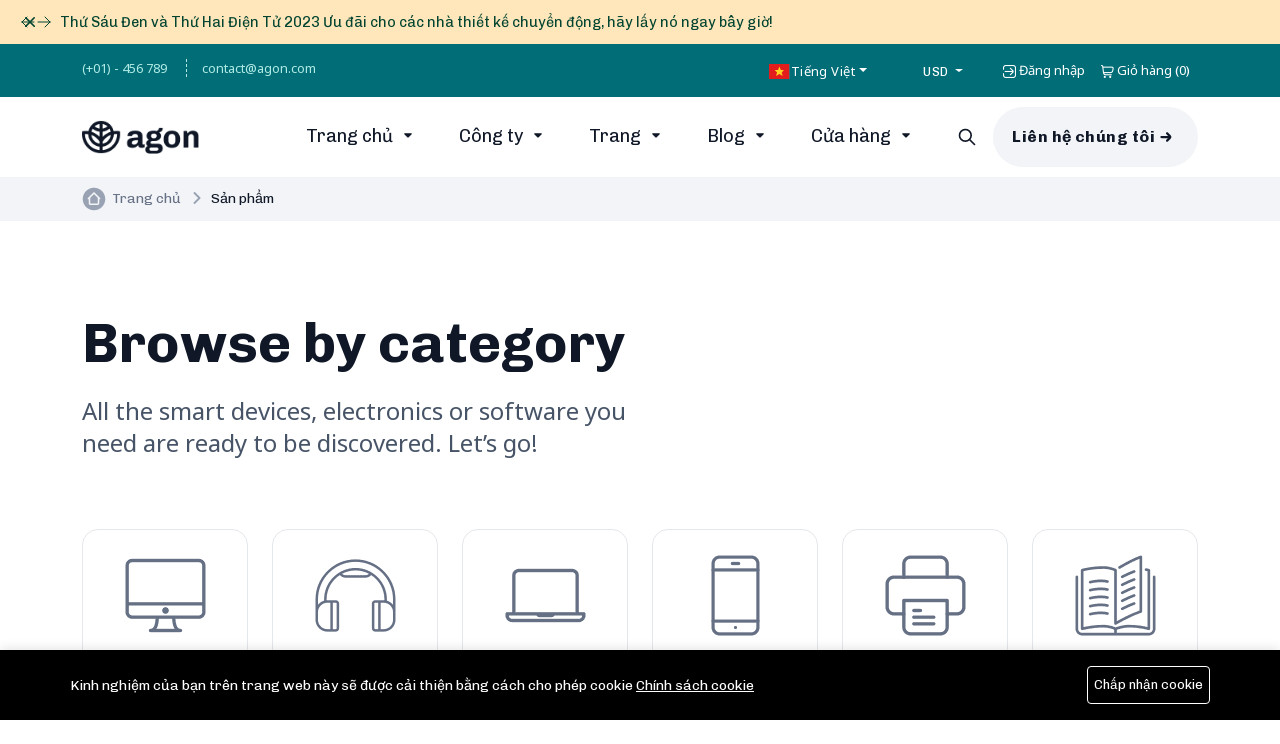

--- FILE ---
content_type: text/html; charset=UTF-8
request_url: https://agon.archielite.com/vi/products?page=1
body_size: 53665
content:
<!DOCTYPE html><html lang="vi"><head>
<link rel="dns-prefetch" href="//agon.archielite.com">
<link rel="dns-prefetch" href="//www.googletagmanager.com">
<link rel="dns-prefetch" href="//www.w3.org">
<link rel="dns-prefetch" href="//www.facebook.com">
<link rel="dns-prefetch" href="//www.twitter.com">
<link rel="dns-prefetch" href="//www.instagram.com">
<link rel="dns-prefetch" href="//www.linkedin.com"><meta charset=utf-8><meta http-equiv="X-UA-Compatible" content="IE=edge"><meta content="width=device-width, initial-scale=1, minimum-scale=1, maximum-scale=5, user-scalable=1" name=viewport><meta name=csrf-token content="AeUp92NCjwG9F1XYKvfMo1xH78Gi82kXDZ2JO0ua"><style >@font-face { font-family: 'Chivo'; font-style: normal; font-weight: 400; font-display: swap; src: url(https://agon.archielite.com/storage/fonts/382514f141/schivov20va9i4kzixd1kfrbnqenvkqdoety.woff2) format('woff2'); unicode-range: U+0102-0103, U+0110-0111, U+0128-0129, U+0168-0169, U+01A0-01A1, U+01AF-01B0, U+0300-0301, U+0303-0304, U+0308-0309, U+0323, U+0329, U+1EA0-1EF9, U+20AB;}@font-face { font-family: 'Chivo'; font-style: normal; font-weight: 400; font-display: swap; src: url(https://agon.archielite.com/storage/fonts/382514f141/schivov20va9i4kzixd1kfrbmqenvkqdoety.woff2) format('woff2'); unicode-range: U+0100-02BA, U+02BD-02C5, U+02C7-02CC, U+02CE-02D7, U+02DD-02FF, U+0304, U+0308, U+0329, U+1D00-1DBF, U+1E00-1E9F, U+1EF2-1EFF, U+2020, U+20A0-20AB, U+20AD-20C0, U+2113, U+2C60-2C7F, U+A720-A7FF;}@font-face { font-family: 'Chivo'; font-style: normal; font-weight: 400; font-display: swap; src: url(https://agon.archielite.com/storage/fonts/382514f141/schivov20va9i4kzixd1kfrboqenvkqdo.woff2) format('woff2'); unicode-range: U+0000-00FF, U+0131, U+0152-0153, U+02BB-02BC, U+02C6, U+02DA, U+02DC, U+0304, U+0308, U+0329, U+2000-206F, U+20AC, U+2122, U+2191, U+2193, U+2212, U+2215, U+FEFF, U+FFFD;}@font-face { font-family: 'Chivo'; font-style: normal; font-weight: 700; font-display: swap; src: url(https://agon.archielite.com/storage/fonts/382514f141/schivov20va9i4kzixd1kfrbnqenvkqdoety.woff2) format('woff2'); unicode-range: U+0102-0103, U+0110-0111, U+0128-0129, U+0168-0169, U+01A0-01A1, U+01AF-01B0, U+0300-0301, U+0303-0304, U+0308-0309, U+0323, U+0329, U+1EA0-1EF9, U+20AB;}@font-face { font-family: 'Chivo'; font-style: normal; font-weight: 700; font-display: swap; src: url(https://agon.archielite.com/storage/fonts/382514f141/schivov20va9i4kzixd1kfrbmqenvkqdoety.woff2) format('woff2'); unicode-range: U+0100-02BA, U+02BD-02C5, U+02C7-02CC, U+02CE-02D7, U+02DD-02FF, U+0304, U+0308, U+0329, U+1D00-1DBF, U+1E00-1E9F, U+1EF2-1EFF, U+2020, U+20A0-20AB, U+20AD-20C0, U+2113, U+2C60-2C7F, U+A720-A7FF;}@font-face { font-family: 'Chivo'; font-style: normal; font-weight: 700; font-display: swap; src: url(https://agon.archielite.com/storage/fonts/382514f141/schivov20va9i4kzixd1kfrboqenvkqdo.woff2) format('woff2'); unicode-range: U+0000-00FF, U+0131, U+0152-0153, U+02BB-02BC, U+02C6, U+02DA, U+02DC, U+0304, U+0308, U+0329, U+2000-206F, U+20AC, U+2122, U+2191, U+2193, U+2212, U+2215, U+FEFF, U+FFFD;}@font-face { font-family: 'Noto Sans'; font-style: normal; font-weight: 400; font-stretch: 100%; font-display: swap; src: url(https://agon.archielite.com/storage/fonts/382514f141/snotosansv39o-0bipqlx3qulc5a4pnb6ryti20-6n1iphjc5apdu3mhpy1fig.woff2) format('woff2'); unicode-range: U+0460-052F, U+1C80-1C8A, U+20B4, U+2DE0-2DFF, U+A640-A69F, U+FE2E-FE2F;}@font-face { font-family: 'Noto Sans'; font-style: normal; font-weight: 400; font-stretch: 100%; font-display: swap; src: url(https://agon.archielite.com/storage/fonts/382514f141/snotosansv39o-0bipqlx3qulc5a4pnb6ryti20-6n1iphjc5ardu3mhpy1fig.woff2) format('woff2'); unicode-range: U+0301, U+0400-045F, U+0490-0491, U+04B0-04B1, U+2116;}@font-face { font-family: 'Noto Sans'; font-style: normal; font-weight: 400; font-stretch: 100%; font-display: swap; src: url(https://agon.archielite.com/storage/fonts/382514f141/snotosansv39o-0bipqlx3qulc5a4pnb6ryti20-6n1iphjc5a-du3mhpy1fig.woff2) format('woff2'); unicode-range: U+0900-097F, U+1CD0-1CF9, U+200C-200D, U+20A8, U+20B9, U+20F0, U+25CC, U+A830-A839, U+A8E0-A8FF, U+11B00-11B09;}@font-face { font-family: 'Noto Sans'; font-style: normal; font-weight: 400; font-stretch: 100%; font-display: swap; src: url(https://agon.archielite.com/storage/fonts/382514f141/snotosansv39o-0bipqlx3qulc5a4pnb6ryti20-6n1iphjc5aldu3mhpy1fig.woff2) format('woff2'); unicode-range: U+1F00-1FFF;}@font-face { font-family: 'Noto Sans'; font-style: normal; font-weight: 400; font-stretch: 100%; font-display: swap; src: url(https://agon.archielite.com/storage/fonts/382514f141/snotosansv39o-0bipqlx3qulc5a4pnb6ryti20-6n1iphjc5a3du3mhpy1fig.woff2) format('woff2'); unicode-range: U+0370-0377, U+037A-037F, U+0384-038A, U+038C, U+038E-03A1, U+03A3-03FF;}@font-face { font-family: 'Noto Sans'; font-style: normal; font-weight: 400; font-stretch: 100%; font-display: swap; src: url(https://agon.archielite.com/storage/fonts/382514f141/snotosansv39o-0bipqlx3qulc5a4pnb6ryti20-6n1iphjc5ahdu3mhpy1fig.woff2) format('woff2'); unicode-range: U+0102-0103, U+0110-0111, U+0128-0129, U+0168-0169, U+01A0-01A1, U+01AF-01B0, U+0300-0301, U+0303-0304, U+0308-0309, U+0323, U+0329, U+1EA0-1EF9, U+20AB;}@font-face { font-family: 'Noto Sans'; font-style: normal; font-weight: 400; font-stretch: 100%; font-display: swap; src: url(https://agon.archielite.com/storage/fonts/382514f141/snotosansv39o-0bipqlx3qulc5a4pnb6ryti20-6n1iphjc5addu3mhpy1fig.woff2) format('woff2'); unicode-range: U+0100-02BA, U+02BD-02C5, U+02C7-02CC, U+02CE-02D7, U+02DD-02FF, U+0304, U+0308, U+0329, U+1D00-1DBF, U+1E00-1E9F, U+1EF2-1EFF, U+2020, U+20A0-20AB, U+20AD-20C0, U+2113, U+2C60-2C7F, U+A720-A7FF;}@font-face { font-family: 'Noto Sans'; font-style: normal; font-weight: 400; font-stretch: 100%; font-display: swap; src: url(https://agon.archielite.com/storage/fonts/382514f141/snotosansv39o-0bipqlx3qulc5a4pnb6ryti20-6n1iphjc5a7du3mhpy0.woff2) format('woff2'); unicode-range: U+0000-00FF, U+0131, U+0152-0153, U+02BB-02BC, U+02C6, U+02DA, U+02DC, U+0304, U+0308, U+0329, U+2000-206F, U+20AC, U+2122, U+2191, U+2193, U+2212, U+2215, U+FEFF, U+FFFD;}@font-face { font-family: 'Noto Sans'; font-style: normal; font-weight: 700; font-stretch: 100%; font-display: swap; src: url(https://agon.archielite.com/storage/fonts/382514f141/snotosansv39o-0bipqlx3qulc5a4pnb6ryti20-6n1iphjc5apdu3mhpy1fig.woff2) format('woff2'); unicode-range: U+0460-052F, U+1C80-1C8A, U+20B4, U+2DE0-2DFF, U+A640-A69F, U+FE2E-FE2F;}@font-face { font-family: 'Noto Sans'; font-style: normal; font-weight: 700; font-stretch: 100%; font-display: swap; src: url(https://agon.archielite.com/storage/fonts/382514f141/snotosansv39o-0bipqlx3qulc5a4pnb6ryti20-6n1iphjc5ardu3mhpy1fig.woff2) format('woff2'); unicode-range: U+0301, U+0400-045F, U+0490-0491, U+04B0-04B1, U+2116;}@font-face { font-family: 'Noto Sans'; font-style: normal; font-weight: 700; font-stretch: 100%; font-display: swap; src: url(https://agon.archielite.com/storage/fonts/382514f141/snotosansv39o-0bipqlx3qulc5a4pnb6ryti20-6n1iphjc5a-du3mhpy1fig.woff2) format('woff2'); unicode-range: U+0900-097F, U+1CD0-1CF9, U+200C-200D, U+20A8, U+20B9, U+20F0, U+25CC, U+A830-A839, U+A8E0-A8FF, U+11B00-11B09;}@font-face { font-family: 'Noto Sans'; font-style: normal; font-weight: 700; font-stretch: 100%; font-display: swap; src: url(https://agon.archielite.com/storage/fonts/382514f141/snotosansv39o-0bipqlx3qulc5a4pnb6ryti20-6n1iphjc5aldu3mhpy1fig.woff2) format('woff2'); unicode-range: U+1F00-1FFF;}@font-face { font-family: 'Noto Sans'; font-style: normal; font-weight: 700; font-stretch: 100%; font-display: swap; src: url(https://agon.archielite.com/storage/fonts/382514f141/snotosansv39o-0bipqlx3qulc5a4pnb6ryti20-6n1iphjc5a3du3mhpy1fig.woff2) format('woff2'); unicode-range: U+0370-0377, U+037A-037F, U+0384-038A, U+038C, U+038E-03A1, U+03A3-03FF;}@font-face { font-family: 'Noto Sans'; font-style: normal; font-weight: 700; font-stretch: 100%; font-display: swap; src: url(https://agon.archielite.com/storage/fonts/382514f141/snotosansv39o-0bipqlx3qulc5a4pnb6ryti20-6n1iphjc5ahdu3mhpy1fig.woff2) format('woff2'); unicode-range: U+0102-0103, U+0110-0111, U+0128-0129, U+0168-0169, U+01A0-01A1, U+01AF-01B0, U+0300-0301, U+0303-0304, U+0308-0309, U+0323, U+0329, U+1EA0-1EF9, U+20AB;}@font-face { font-family: 'Noto Sans'; font-style: normal; font-weight: 700; font-stretch: 100%; font-display: swap; src: url(https://agon.archielite.com/storage/fonts/382514f141/snotosansv39o-0bipqlx3qulc5a4pnb6ryti20-6n1iphjc5addu3mhpy1fig.woff2) format('woff2'); unicode-range: U+0100-02BA, U+02BD-02C5, U+02C7-02CC, U+02CE-02D7, U+02DD-02FF, U+0304, U+0308, U+0329, U+1D00-1DBF, U+1E00-1E9F, U+1EF2-1EFF, U+2020, U+20A0-20AB, U+20AD-20C0, U+2113, U+2C60-2C7F, U+A720-A7FF;}@font-face { font-family: 'Noto Sans'; font-style: normal; font-weight: 700; font-stretch: 100%; font-display: swap; src: url(https://agon.archielite.com/storage/fonts/382514f141/snotosansv39o-0bipqlx3qulc5a4pnb6ryti20-6n1iphjc5a7du3mhpy0.woff2) format('woff2'); unicode-range: U+0000-00FF, U+0131, U+0152-0153, U+02BB-02BC, U+02C6, U+02DA, U+02DC, U+0304, U+0308, U+0329, U+2000-206F, U+20AC, U+2122, U+2191, U+2193, U+2212, U+2215, U+FEFF, U+FFFD;}</style><style> :root { --color-primary: #006D77; --primary-color: #006D77; --color-secondary: #8D99AE; --color-danger: #EF476F; --primary-font: 'Chivo', sans-serif; --secondary-font: 'Noto Sans', sans-serif; } </style><title>Sản phẩm</title><meta name=description content="Agon là một cơ quan đa năng Laravel Script. Đó là một mẫu mạnh mẽ, sạch sẽ, hiện đại và đáp ứng đầy đủ. Nó được thiết kế cho cơ quan, kinh doanh, doanh nghiệp, sáng tạo, freelancer, danh mục đầu tư, nhiếp ảnh, cá nhân, sơ yếu lý lịch và bất kỳ loại lĩnh vực sáng tạo nào."><meta property="og:site_name" content="Agon - Cơ quan đa năng Laravel Script"><meta property="og:type" content="website"><meta property="og:title" content="Sản phẩm"><meta property="og:description" content=""><meta property="og:image" content="https://agon.archielite.com/storage/general/open-graph-image.png"><meta name=twitter:title content="Sản phẩm"><meta name=twitter:description content=""><link rel="sitemap" title="Sitemap" href="https://agon.archielite.com/vi/sitemap.xml" type=application/xml><link rel="icon" type=image/x-icon href="https://agon.archielite.com/storage/general/favicon.png"><style >@font-face { font-family: 'Chivo'; font-style: normal; font-weight: 300; font-display: swap; src: url(https://agon.archielite.com/storage/fonts/2590655206/schivov20va9i4kzixd1kfrbnqenvkqdoety.woff2) format('woff2'); unicode-range: U+0102-0103, U+0110-0111, U+0128-0129, U+0168-0169, U+01A0-01A1, U+01AF-01B0, U+0300-0301, U+0303-0304, U+0308-0309, U+0323, U+0329, U+1EA0-1EF9, U+20AB;}@font-face { font-family: 'Chivo'; font-style: normal; font-weight: 300; font-display: swap; src: url(https://agon.archielite.com/storage/fonts/2590655206/schivov20va9i4kzixd1kfrbmqenvkqdoety.woff2) format('woff2'); unicode-range: U+0100-02BA, U+02BD-02C5, U+02C7-02CC, U+02CE-02D7, U+02DD-02FF, U+0304, U+0308, U+0329, U+1D00-1DBF, U+1E00-1E9F, U+1EF2-1EFF, U+2020, U+20A0-20AB, U+20AD-20C0, U+2113, U+2C60-2C7F, U+A720-A7FF;}@font-face { font-family: 'Chivo'; font-style: normal; font-weight: 300; font-display: swap; src: url(https://agon.archielite.com/storage/fonts/2590655206/schivov20va9i4kzixd1kfrboqenvkqdo.woff2) format('woff2'); unicode-range: U+0000-00FF, U+0131, U+0152-0153, U+02BB-02BC, U+02C6, U+02DA, U+02DC, U+0304, U+0308, U+0329, U+2000-206F, U+20AC, U+2122, U+2191, U+2193, U+2212, U+2215, U+FEFF, U+FFFD;}@font-face { font-family: 'Chivo'; font-style: normal; font-weight: 400; font-display: swap; src: url(https://agon.archielite.com/storage/fonts/2590655206/schivov20va9i4kzixd1kfrbnqenvkqdoety.woff2) format('woff2'); unicode-range: U+0102-0103, U+0110-0111, U+0128-0129, U+0168-0169, U+01A0-01A1, U+01AF-01B0, U+0300-0301, U+0303-0304, U+0308-0309, U+0323, U+0329, U+1EA0-1EF9, U+20AB;}@font-face { font-family: 'Chivo'; font-style: normal; font-weight: 400; font-display: swap; src: url(https://agon.archielite.com/storage/fonts/2590655206/schivov20va9i4kzixd1kfrbmqenvkqdoety.woff2) format('woff2'); unicode-range: U+0100-02BA, U+02BD-02C5, U+02C7-02CC, U+02CE-02D7, U+02DD-02FF, U+0304, U+0308, U+0329, U+1D00-1DBF, U+1E00-1E9F, U+1EF2-1EFF, U+2020, U+20A0-20AB, U+20AD-20C0, U+2113, U+2C60-2C7F, U+A720-A7FF;}@font-face { font-family: 'Chivo'; font-style: normal; font-weight: 400; font-display: swap; src: url(https://agon.archielite.com/storage/fonts/2590655206/schivov20va9i4kzixd1kfrboqenvkqdo.woff2) format('woff2'); unicode-range: U+0000-00FF, U+0131, U+0152-0153, U+02BB-02BC, U+02C6, U+02DA, U+02DC, U+0304, U+0308, U+0329, U+2000-206F, U+20AC, U+2122, U+2191, U+2193, U+2212, U+2215, U+FEFF, U+FFFD;}@font-face { font-family: 'Chivo'; font-style: normal; font-weight: 500; font-display: swap; src: url(https://agon.archielite.com/storage/fonts/2590655206/schivov20va9i4kzixd1kfrbnqenvkqdoety.woff2) format('woff2'); unicode-range: U+0102-0103, U+0110-0111, U+0128-0129, U+0168-0169, U+01A0-01A1, U+01AF-01B0, U+0300-0301, U+0303-0304, U+0308-0309, U+0323, U+0329, U+1EA0-1EF9, U+20AB;}@font-face { font-family: 'Chivo'; font-style: normal; font-weight: 500; font-display: swap; src: url(https://agon.archielite.com/storage/fonts/2590655206/schivov20va9i4kzixd1kfrbmqenvkqdoety.woff2) format('woff2'); unicode-range: U+0100-02BA, U+02BD-02C5, U+02C7-02CC, U+02CE-02D7, U+02DD-02FF, U+0304, U+0308, U+0329, U+1D00-1DBF, U+1E00-1E9F, U+1EF2-1EFF, U+2020, U+20A0-20AB, U+20AD-20C0, U+2113, U+2C60-2C7F, U+A720-A7FF;}@font-face { font-family: 'Chivo'; font-style: normal; font-weight: 500; font-display: swap; src: url(https://agon.archielite.com/storage/fonts/2590655206/schivov20va9i4kzixd1kfrboqenvkqdo.woff2) format('woff2'); unicode-range: U+0000-00FF, U+0131, U+0152-0153, U+02BB-02BC, U+02C6, U+02DA, U+02DC, U+0304, U+0308, U+0329, U+2000-206F, U+20AC, U+2122, U+2191, U+2193, U+2212, U+2215, U+FEFF, U+FFFD;}@font-face { font-family: 'Chivo'; font-style: normal; font-weight: 600; font-display: swap; src: url(https://agon.archielite.com/storage/fonts/2590655206/schivov20va9i4kzixd1kfrbnqenvkqdoety.woff2) format('woff2'); unicode-range: U+0102-0103, U+0110-0111, U+0128-0129, U+0168-0169, U+01A0-01A1, U+01AF-01B0, U+0300-0301, U+0303-0304, U+0308-0309, U+0323, U+0329, U+1EA0-1EF9, U+20AB;}@font-face { font-family: 'Chivo'; font-style: normal; font-weight: 600; font-display: swap; src: url(https://agon.archielite.com/storage/fonts/2590655206/schivov20va9i4kzixd1kfrbmqenvkqdoety.woff2) format('woff2'); unicode-range: U+0100-02BA, U+02BD-02C5, U+02C7-02CC, U+02CE-02D7, U+02DD-02FF, U+0304, U+0308, U+0329, U+1D00-1DBF, U+1E00-1E9F, U+1EF2-1EFF, U+2020, U+20A0-20AB, U+20AD-20C0, U+2113, U+2C60-2C7F, U+A720-A7FF;}@font-face { font-family: 'Chivo'; font-style: normal; font-weight: 600; font-display: swap; src: url(https://agon.archielite.com/storage/fonts/2590655206/schivov20va9i4kzixd1kfrboqenvkqdo.woff2) format('woff2'); unicode-range: U+0000-00FF, U+0131, U+0152-0153, U+02BB-02BC, U+02C6, U+02DA, U+02DC, U+0304, U+0308, U+0329, U+2000-206F, U+20AC, U+2122, U+2191, U+2193, U+2212, U+2215, U+FEFF, U+FFFD;}@font-face { font-family: 'Chivo'; font-style: normal; font-weight: 700; font-display: swap; src: url(https://agon.archielite.com/storage/fonts/2590655206/schivov20va9i4kzixd1kfrbnqenvkqdoety.woff2) format('woff2'); unicode-range: U+0102-0103, U+0110-0111, U+0128-0129, U+0168-0169, U+01A0-01A1, U+01AF-01B0, U+0300-0301, U+0303-0304, U+0308-0309, U+0323, U+0329, U+1EA0-1EF9, U+20AB;}@font-face { font-family: 'Chivo'; font-style: normal; font-weight: 700; font-display: swap; src: url(https://agon.archielite.com/storage/fonts/2590655206/schivov20va9i4kzixd1kfrbmqenvkqdoety.woff2) format('woff2'); unicode-range: U+0100-02BA, U+02BD-02C5, U+02C7-02CC, U+02CE-02D7, U+02DD-02FF, U+0304, U+0308, U+0329, U+1D00-1DBF, U+1E00-1E9F, U+1EF2-1EFF, U+2020, U+20A0-20AB, U+20AD-20C0, U+2113, U+2C60-2C7F, U+A720-A7FF;}@font-face { font-family: 'Chivo'; font-style: normal; font-weight: 700; font-display: swap; src: url(https://agon.archielite.com/storage/fonts/2590655206/schivov20va9i4kzixd1kfrboqenvkqdo.woff2) format('woff2'); unicode-range: U+0000-00FF, U+0131, U+0152-0153, U+02BB-02BC, U+02C6, U+02DA, U+02DC, U+0304, U+0308, U+0329, U+2000-206F, U+20AC, U+2122, U+2191, U+2193, U+2212, U+2215, U+FEFF, U+FFFD;}</style><style>:root{--primary-font: "Chivo", sans-serif;}</style><link media="all" type=text/css rel="stylesheet" href="https://agon.archielite.com/vendor/core/plugins/language/css/language-public.css?v=2.2.0"><link media="all" type=text/css rel="stylesheet" href="https://agon.archielite.com/vendor/core/plugins/announcement/css/announcement.css"><link media="all" type=text/css rel="stylesheet" href="https://agon.archielite.com/themes/agon/plugins/normalize.css"><link media="all" type=text/css rel="stylesheet" href="https://agon.archielite.com/themes/agon/plugins/bootstrap.min.css"><link media="all" type=text/css rel="stylesheet" href="https://agon.archielite.com/themes/agon/plugins/swiper-bundle.min.css"><link media="all" type=text/css rel="stylesheet" href="https://agon.archielite.com/themes/agon/plugins/magnific-popup.css"><link media="all" type=text/css rel="stylesheet" href="https://agon.archielite.com/themes/agon/plugins/select2.min.css"><link media="all" type=text/css rel="stylesheet" href="https://agon.archielite.com/themes/agon/plugins/animate.min.css"><link media="all" type=text/css rel="stylesheet" href="https://agon.archielite.com/themes/agon/plugins/slick.css"><link media="all" type=text/css rel="stylesheet" href="https://agon.archielite.com/themes/agon/css/style.css?v=1.19.1"><link media="all" type=text/css rel="stylesheet" href="https://agon.archielite.com/themes/agon/plugins/uicons-regular-rounded.css"><link media="all" type=text/css rel="stylesheet" href="https://agon.archielite.com/themes/agon/plugins/lightgallery/css/lightgallery.min.css"><script type=application/ld+json>{"@context":"https:\/\/schema.org","@type":"BreadcrumbList","itemListElement":[{"@type":"ListItem","position":1,"name":"Trang chủ","item":"https:\/\/agon.archielite.com\/vi"},{"@type":"ListItem","position":2,"name":"Sản phẩm","item":"https:\/\/agon.archielite.com\/vi\/products"}]}</script><script type=application/ld+json>{"@context":"https:\/\/schema.org","@type":"WebSite","name":"Agon - Cơ quan đa năng Laravel Script","url":"https:\/\/agon.archielite.com"}</script><link type=application/atom+xml rel="alternate" title="Posts feed" href="https://agon.archielite.com/vi/feed/posts"><link type=application/atom+xml rel="alternate" title="Posts feed" href="https://agon.archielite.com/vi/feed/posts"><link type=application/atom+xml rel="alternate" title="Posts feed" href="https://agon.archielite.com/ar/feed/posts"><link type=application/atom+xml rel="alternate" title="Products feed" href="https://agon.archielite.com/vi/feed/products"><link type=application/atom+xml rel="alternate" title="Products feed" href="https://agon.archielite.com/vi/feed/products"><link type=application/atom+xml rel="alternate" title="Products feed" href="https://agon.archielite.com/ar/feed/products"><script async defer src='https://www.googletagmanager.com/gtag/js?id=G-XRGBDKXVCL' ></script><script> window.dataLayer = window.dataLayer || []; function gtag(){ if (window.gtmDebugMode) { console.log('GTM Event:', arguments); } dataLayer.push(arguments); } gtag('js', new Date()); gtag('config', 'G-XRGBDKXVCL');</script><script> window.siteUrl = "https://agon.archielite.com/vi";</script><style> :root { --bs-primary-rgb: 0,109,119; } </style>
<style>.page_speed_1229238628{ --background-color: #FFE7BB; --text-color: #024430; --font-size: 0.9rem; } .page_speed_1929397089{ justify-content: start; max-width: 1300px; } .page_speed_2087954761{margin-inline-end: 0.5rem} .page_speed_1856816613{display: none;} .page_speed_483116289{height: 16px; width: auto;} .page_speed_90678424{max-height: 50px !important} .page_speed_94092402{width: 68.6%;} .page_speed_1034784437{width: 40%;} .page_speed_637323356{width: 48.6%;} .page_speed_2007285391{width: 50%;} .page_speed_1667220469{width: 60%;} .page_speed_260249756{width: 65%;} .page_speed_183508467{width: 62.8%;} .page_speed_1877195773{width: 64%;} .page_speed_458532430{width: 53.4%;} .page_speed_724212165{background-image: url(https://agon.archielite.com/storage/general/bg-app.png)} .page_speed_673226390{background: url(https://agon.archielite.com/storage/general/facebook.png) no-repeat 0 0;} .page_speed_1725015850{background: url(https://agon.archielite.com/storage/general/twitter.png) no-repeat 0 0;} .page_speed_642604846{background: url(https://agon.archielite.com/storage/general/instagram.png) no-repeat 0 0;} .page_speed_1927858085{background: url(https://agon.archielite.com/storage/general/linkedin.png) no-repeat 0 0;} .page_speed_2088611304{z-index: 1111;} .page_speed_1852365375{background-color: #000; color: #fff;} .page_speed_1718444693{max-width: 1170px;} .page_speed_2029848348{background-color: #000; color: #fff; border: 1px solid #fff;}</style>
</head><body ><div  data-announcement-autoplay="" data-announcement-autoplay-delay="5000" class="ae-anno-announcement-wrapper page_speed_1229238628"><div  class="ae-anno-announcement__items page_speed_1929397089"><div  class="ae-anno-announcement__controls page_speed_2087954761"><button class="ae-anno-announcement__arrow ae-anno-announcement__next-button" title="Next button"><svg xmlns="http://www.w3.org/2000/svg" fill="none" viewBox="0 0 24 24" stroke-width="1.5" stroke="currentColor" ><path stroke-linecap="round" stroke-linejoin="round" d="M10.5 19.5L3 12m0 0l7.5-7.5M3 12h18" /></svg></button><button class="ae-anno-announcement__arrow ae-anno-announcement__previous-button" title="Previous button"><svg xmlns="http://www.w3.org/2000/svg" fill="none" viewBox="0 0 24 24" stroke-width="1.5" stroke="currentColor" ><path stroke-linecap="round" stroke-linejoin="round" d="M13.5 4.5L21 12m0 0l-7.5 7.5M21 12H3" /></svg></button></div><div data-announcement-id="3"  class="page_speed_1856816613 ae-anno-announcement"><div class="ae-anno-announcement__content"><p class="ae-anno-announcement__text"> Thứ Sáu Đen và Thứ Hai Điện Tử 2023 Ưu đãi cho các nhà thiết kế chuyển động, hãy lấy nó ngay bây giờ! </p></div></div><div data-announcement-id="2"  class="page_speed_1856816613 ae-anno-announcement"><div class="ae-anno-announcement__content"><p class="ae-anno-announcement__text"> Học sinh và giáo viên tiết kiệm 71# _# trên Creative Cloud tất cả các ứng dụng </p></div></div><div data-announcement-id="1"  class="page_speed_1856816613 ae-anno-announcement"><div class="ae-anno-announcement__content"><p class="ae-anno-announcement__text"> Thứ Hai Điện Tử: Lưu lớn trên Creative Cloud Tất cả các ứng dụng cho các cá nhân đến 2 tháng 12 </p></div></div></div><button class="ae-anno-announcement__dismiss-button" data-announcement-ids="[3,2,1]" type=button><span class="ae-anno-announcement__dismiss-button-label">Dismiss</span><svg class="ae-anno-announcement__dismiss-button-icon" aria-hidden="true" viewBox="0 0 20 20" fill="currentColor" ><path d="M6.28 5.22a.75.75 0 00-1.06 1.06L8.94 10l-3.72 3.72a.75.75 0 101.06 1.06L10 11.06l3.72 3.72a.75.75 0 101.06-1.06L11.06 10l3.72-3.72a.75.75 0 00-1.06-1.06L10 8.94 6.28 5.22z" /></svg></button></div><div class="header-top header-top-green"><div class="container"><div class="row"><div class="col-lg-6 col-md-6 d-none d-md-block"><a class="text-body-text line-right" href="tel:(+01) - 456 789" dir="ltr">(+01) - 456 789</a><a class="text-body-text" href="/cdn-cgi/l/email-protection#ddbeb2b3a9bcbea99dbcbab2b3f3beb2b0"><span class="__cf_email__" data-cfemail="e2818d8c96838196a283858d8ccc818d8f">[email&#160;protected]</span></a></div><div class="col-lg-6 col-md-6 text-end d-flex justify-content-end align-center-end"><div class="language-switcher-container"><div class="dropdown"><button class="btn btn-secondary dropdown-toggle" data-bs-toggle="dropdown" type=button aria-haspopup="true" aria-expanded="true" ><svg  xmlns="http://www.w3.org/2000/svg" width=20 height=15 fill="none" class="page_speed_483116289 flag"><mask id="flags_vn_a" width=20 height=15 x="0" y="0" maskUnits="userSpaceOnUse"><path fill="#fff" d="M0 0h20v15H0z"/></mask><g mask="url(#flags_vn_a)"><path fill="#F7FCFF" fill-rule="evenodd" d="M0 0h20v15H0V0z" clip-rule="evenodd"/><path fill="#E31D1C" fill-rule="evenodd" d="M0 0v15h20V0H0z" clip-rule="evenodd"/><mask id="flags_vn_b" width=20 height=15 x="0" y="0" maskUnits="userSpaceOnUse"><path fill="#fff" fill-rule="evenodd" d="M0 0v15h20V0H0z" clip-rule="evenodd"/></mask><g mask="url(#flags_vn_b)"><path fill="#FFD221" fill-rule="evenodd" d="m10.039 9.987-3.22 2.047L7.9 8.451l-2.296-2.34 3.166-.07 1.4-3.537 1.277 3.584 3.158.055-2.373 2.384 1.108 3.409-3.3-1.949z" clip-rule="evenodd"/></g></g></svg><span>Tiếng Việt</span></button><ul class="dropdown-menu language_bar_chooser "><li><a href="https://agon.archielite.com/en/products?page=1"><svg  xmlns="http://www.w3.org/2000/svg" width=20 height=15 fill="none" class="page_speed_483116289 flag"><mask id="flags_us_a" width=20 height=15 x="0" y="0" maskUnits="userSpaceOnUse"><path fill="#fff" d="M0 0h20v15H0z"/></mask><g mask="url(#flags_us_a)"><path fill="#E31D1C" fill-rule="evenodd" d="M0 0h20v15H0V0z" clip-rule="evenodd"/><path fill="#F7FCFF" fill-rule="evenodd" d="M0 1.25V2.5h20V1.25H0zm0 2.5V5h20V3.75H0zM0 7.5V6.25h20V7.5H0zm0 1.25V10h20V8.75H0zm0 3.75v-1.25h20v1.25H0zM0 15v-1.25h20V15H0z" clip-rule="evenodd"/><path fill="#2E42A5" d="M0 0h11.25v8.75H0z"/><path fill="#F7FCFF" fill-rule="evenodd" d="m1.3 2.717.662-.461.514.37h-.29l.588.52-.2.73h-.31l-.303-.67-.257.67H.935l.589.52-.224.821.662-.461.514.37h-.29l.588.52-.2.73h-.31l-.303-.67-.257.67H.935l.589.52-.224.821.662-.461.641.461-.199-.82.515-.521H2.68l.531-.37.514.37h-.29l.588.52-.224.821.662-.461.641.461-.199-.82.515-.521H5.18l.531-.37.514.37h-.29l.588.52-.224.821.662-.461.641.461-.199-.82.515-.521H7.68l.531-.37.514.37h-.29l.588.52-.224.821.662-.461.641.461-.199-.82.515-.521h-.655l-.303-.67-.257.67H8.83l-.177-.73.515-.52H8.93l.531-.37.641.461-.199-.82.515-.521h-.655l-.303-.67-.257.67H8.83l-.177-.73.515-.52H8.93l.531-.37.641.461-.199-.82.515-.521h-.655L9.46.706l-.257.67h-.769l.589.52-.2.73h-.31l-.303-.67-.257.67H7.58l-.177-.73.515-.52h-.655L6.96.706l-.257.67h-.769l.589.52-.2.73h-.31l-.303-.67-.257.67H5.08l-.177-.73.515-.52h-.655L4.46.706l-.257.67h-.769l.589.52-.2.73h-.31l-.303-.67-.257.67H2.58l-.177-.73.515-.52h-.655L1.96.706l-.257.67H.935l.589.52-.224.821zm7.525 2.409.199-.73-.589-.52h.291l-.514-.37-.53.37h.237l-.515.52.177.73h.373l.257-.67.303.67h.31zm-1.349 0-.514-.37-.53.37h.237l-.515.52.177.73h.373l.257-.67.303.67h.31l.2-.73-.589-.52h.291zm-2.202.52-.2.73h-.31l-.303-.67-.257.67H3.83l-.177-.73.515-.52H3.93l.531-.37.514.37h-.29l.588.52zm.18-.52H5.08l-.177-.73.515-.52H5.18l.531-.37.514.37h-.29l.588.52-.2.73h-.31l-.303-.67-.257.67zm-1.63 0 .2-.73-.589-.52h.291l-.514-.37-.53.37h.237l-.515.52.177.73h.373l.257-.67.303.67h.31zm3.95-1.98-.2.73h-.31l-.303-.67-.257.67H6.33l-.177-.73.515-.52H6.43l.531-.37.514.37h-.29l.588.52zm-2.798-.52-.514-.37-.53.37h.237l-.515.52.177.73h.373l.257-.67.303.67h.31l.2-.73-.589-.52h.291z" clip-rule="evenodd"/></g></svg><span>English</span></a></li><li><a href="https://agon.archielite.com/ar/products?page=1"><svg  xmlns="http://www.w3.org/2000/svg" width=20 height=15 fill="none" class="page_speed_483116289 flag"><mask id="flags_sa_a" width=20 height=15 x="0" y="0" maskUnits="userSpaceOnUse"><path fill="#fff" d="M0 0h20v15H0z"/></mask><g mask="url(#flags_sa_a)"><path fill="#67BD23" d="M0 0h20v15H0z"/><path fill="#fff" fill-rule="evenodd" d="M9.024 2.546c-.08.123-.147.3-.147.383v.025c-.001.094-.004.268.107.148.122-.132.24-.287.214-.406-.026-.12-.092-.274-.174-.15zm-1.133.283c0-.17.21-.3.266-.3.057 0 0 .15-.104.215-.076.048-.016.071.056.1.026.01.053.02.077.033.087.047-.029.17-.162.21-.133.04-.133-.087-.133-.258zm-.208.208c-.075.177-.218.524-.086.8l.044.095c.109.235.197.426.395.4.21-.03.307-.406.339-.53l.005-.021c.026-.096.13-.257.158-.155a.954.954 0 0 1 0 .247c-.007.095-.014.189 0 .233.028.09.157.484.446.391.152-.048.25-.157.327-.242.07-.077.123-.136.183-.115.048.017.097.08.151.147.086.11.185.234.313.21.165-.03.284-.208.36-.32.02-.03.036-.054.05-.071.05-.063.075-.025.108.026.01.017.023.035.037.052.056.067.168.113.244 0 .077-.114.19-.46.043-.403l-.01.003c-.145.056-.35.134-.422-.01-.074-.148-.276-.605-.175-.605.1 0 .267 0 .233-.163s.311.366.374.477l.07.126c.136.25.41.752.466.794.058.045.108.922.12 1.318a1.16 1.16 0 0 0-.177-.009c-.234 0-.422.026-.573.047-.167.023-.29.04-.385.01-.053-.017-.117-.027-.172-.037-.133-.022-.22-.037-.015-.109.058-.02.125-.037.194-.055.276-.07.593-.15.568-.507-.031-.447-.09-.644-.426-.585-.336.06-.442.326-.442.585 0 .216-.029.219-.12.228a.53.53 0 0 0-.06.007 1.75 1.75 0 0 1-.05.008c-.173.023-.538.072-.77.408-.22.318-.193-.15-.18-.378l.004-.093c0-.13-.045-.246-.147-.477l-.007-.018c-.1-.227-.216-.49-.378-.24-.168.258.03.622.1.678.072.057.438.857.078 1.253-.36.396-.87.785-1.008.66-.137-.125-.219-.203-.063-.303.025-.017.067-.037.118-.061.26-.125.772-.37.677-.894a4.684 4.684 0 0 0-.153-.62c-.031-.098-.04-.126-.006-.126h.028c.066.005.134.01.059-.192-.087-.23-.21-.492-.44-.236s-.137.416 0 .576c.137.16.37.445.103.7a6.572 6.572 0 0 0-.22.223c-.146.153-.238.249-.238.16 0-.129-.039-.3-.108-.15a1.045 1.045 0 0 0-.04.098c-.058.15-.131.34-.324.421-.24.1-.774.497-.774.497s-.352.314-.19.287c.161-.027.579-.146.692-.243.114-.098.389-.166.389-.166s.32.604.655.507c.335-.098 1.08-.913 1.08-.913s.459.631.975.673c.517.042.645-.128.501-.238a1.323 1.323 0 0 0-.152-.095c-.16-.092-.345-.198-.274-.309.096-.151.296-.201.638-.256l.15-.022c.285-.039.539-.073.61-.329.037-.134.16-.224.239-.281l.037-.028a3.7 3.7 0 0 1 .001.092c0 .237-.009 1.03-.04 1.118-.032.088.161.031.217-.064l.004-.006c.056-.095.135-.228.135-.428l.001-.134c.003-.302.01-.891-.047-1.025-.068-.159-.046-.313 0-.274.021.019.162.289.315.583.18.344.377.722.419.767.048.051.07-.075.092-.202a.816.816 0 0 1 .047-.192c.052-.097.093-.172.093 0l.001.054c.005.199.014.593-.326.818-.12.08-.221.15-.308.21-.184.128-.3.208-.372.227-.108.027-.091.231.039.231l.036.001c.177.006.688.022.998-.566.297-.563.113-2.337.067-2.781a2.42 2.42 0 0 1-.01-.1c0-.02-.014-.064-.03-.121-.04-.132-.1-.331-.057-.432.035-.08.055-.07.078-.058.018.01.038.02.067-.012.066-.074.144-.18 0-.365a1.131 1.131 0 0 1-.124-.23c-.062-.142-.11-.25-.194-.135-.131.18-.193.704-.13.958.064.255.343 2.282.172 2.112-.101-.1-.194-.29-.296-.498a4.85 4.85 0 0 0-.23-.433c-.205-.333-.608-1.007-.497-1.208.032-.059.06-.098.081-.13.052-.073.068-.096.03-.216a.645.645 0 0 0-.14-.224.935.935 0 0 1-.132-.19c-.084-.17-.261-.28-.261-.118 0 .161-.09.329-.146.164-.056-.164-.354-.516-.5-.395-.09.076-.07.121-.053.16.011.024.02.046.006.07a.718.718 0 0 0-.02.042h-.001c-.032.065-.066.133-.11.03a.97.97 0 0 1-.025-.073c-.047-.143-.11-.34-.312-.151-.24.225-.267.456-.133.589.133.132.333.45.233.594-.1.146-.288.253-.378.099a.757.757 0 0 1-.104-.546c.04-.22.101-.891-.162-.814-.263.078-.235.466-.173.64.063.174.098.461.05.559l-.006.01c-.053.108-.192.39-.34.294-.153-.1-.267-.38-.196-.645.071-.264.024-.683-.192-.555s-.458.538-.458.748c0 .21-.085.463-.173.309L7.95 3.91c-.088-.153-.209-.363-.143-.572.07-.22-.05-.479-.124-.301zM3.538 2.65c-.012.016-.003.026.018.05.024.028.065.074.104.171.031.079.04.193.048.282.009.114.015.188.059.096.08-.163.12-.52 0-.6-.12-.08-.202-.035-.229 0zm1.56.34c-.236 0-.204-.347-.204-.347s0-.033.105-.033c.071 0 .078.038.085.071.003.016.006.03.015.04.012.014.014 0 .016-.02.002-.025.006-.058.033-.058.048 0 .058.05.058.132 0 .081.068.016.068-.054s.062-.078.117-.078c.055 0-.055.347-.292.347zM3.805 6.802c-.029-.332.048-.651.191-.651.143 0 .143.317.143.317s.08.653.74.682c.659.03 1.1-1.115 1.1-1.115.037-.193.026-.434.026-.434-.043-.09-.067 0-.117.184a4.035 4.035 0 0 1-.207.617c-.22.494-.679.483-.967.476H4.68c-.285-.006-.516-.482-.541-.727-.025-.246.058-.439.058-.439s.227-.238.219.178c-.008.415.197.483.566.512.369.03.641-.536.699-.75.058-.215-.293.118-.293.118-.095.09-.303.006-.406-.217-.103-.223.103-.487.273-.668.17-.182.362-.033.362-.033.25.043.35.213.35.213.124.093-.01-.421-.01-.421-.086-.216-.19-.908-.19-.908a1.965 1.965 0 0 1-.05-.256c-.028.048-.036.155-.036.155s.164.714-.07.936c-.115.108-.173.163-.234.166-.065.003-.132-.052-.269-.166-.268-.222-.282 0-.282.266V5.91c0 .166-.104.164-.198.162-.048-.001-.093-.002-.12.02.017-.174.035-.488.035-.488.01-.148-.188-.74-.188-.74-.173-.146-.376-.516-.376-.516-.047-.275-.147-.13-.147-.13 0 .193-.062.603-.375.483-.314-.121-.138-1.245-.138-1.245s.126.013.138.299c.011.285.163.498.163.498.08.208.108-.457.108-.457 0-.272.335-.514.335-.514.186-.1.181.324.181.324.089.281-.007.493-.007.493-.012.276.19.136.19.136.141-.007-.106-.807-.106-.807-.12-.284-.054-.534-.054-.534.012-.152.2-.191.2-.191.129.012.13.583.13.583 0 .359.098.68.185.746.087.066-.014-.202-.087-.277-.046-.048-.033-.157-.018-.286.01-.072.018-.151.018-.229 0-.215.13-.113.271-.002l.003.002c.112.088.104.232.096.387a1.802 1.802 0 0 0-.005.128c0 .2.1.335.265.463.14.11.134-.061.13-.19-.002-.023-.002-.044-.002-.063 0-.096-.077-.242-.153-.385a5.672 5.672 0 0 1-.063-.124c-.072-.144-.037-.196.033-.301l.055-.086c.102-.17.285.012.356.171l.012.026a4.536 4.536 0 0 1-.013-.188c-.043-.128.325-.411.325-.411.23-.052.271.695.271.695.082.267-.191.162-.191.162-.134-.012.144 1.084.144 1.084.02.375.202.177.202.177.14-.056.15.305.15.305.095.143.274-.345.274-.345.125-.179.322.229.322.229.094.126.288-.234.288-.234.11-.07.081.04.045.179a1.097 1.097 0 0 0-.045.246c0 .192-.031.206-.236.3l-.007.003c-.212.097-.277-.064-.277-.064-.051-.061-.405.148-.405.148-.133.05-.216-.06-.216-.06-.057-.075-.056.237-.054.633v.209c0 .487-.74 1.099-1.426 1.218a.858.858 0 0 1-1.039-.75zm.68-.633c.005.08.014.025.023-.076-.016.014-.026.038-.023.076zm-.739-.921c.301-.264.512-.214.512-.214s.066 0 .152.092c.086.091-.211.276-.407.334-.132.039-.293.12-.448.198a8.07 8.07 0 0 1-.214.104c-.21.096.105-.25.405-.514zm-.368 1.106s-.293.48-.245.789c.048.31.25.373.386.341.134-.032.196-.341.196-.341s-.093-.213-.196-.098c0 0-.17.072-.138-.126.031-.198-.003-.565-.003-.565zM5.372 5.19s-.197.061-.098.153c.098.092.25.103.25 0s-.152-.153-.152-.153zm3.949-.469s-.02.349.217.34c.237-.008.335-.359.28-.357-.055.002-.117.013-.115.083.002.07-.062.137-.065.055-.003-.081-.015-.131-.064-.13-.027.001-.029.035-.03.06-.002.02-.002.034-.016.02-.009-.009-.012-.023-.016-.039-.008-.033-.016-.07-.088-.068-.104.003-.103.036-.103.036zm2.769-.498c-.237.008-.217-.34-.217-.34s-.001-.033.104-.037c.07-.002.08.035.087.069.004.015.007.03.017.04.013.012.014-.002.015-.022.001-.025.004-.058.03-.059.05-.002.061.048.064.13.003.081.068.014.065-.056-.002-.07.06-.08.115-.083.055-.001-.043.35-.28.358zM6.646 5.995c-.108-.058-.097-.1 0-.188.096-.088.214.04.331.188.1.124.038.223-.02.315l-.03.051c-.058.106-.216.087-.157 0 .06-.087-.016-.309-.124-.366zm7.936-.506c-.097.089-.108.13 0 .188.108.058.06.3 0 .387-.059.087.106.183.165.077l.01-.019c.056-.102.123-.222.077-.401-.049-.19-.155-.32-.252-.232zm1.374-2.03c-.108-.057-.097-.1 0-.187.096-.089.203.04.252.231.046.18-.02.3-.077.401l-.01.019c-.059.106-.224.01-.165-.077s.108-.329 0-.386zm-4.102-.7c-.096.089-.108.131 0 .189.108.057.234.422.175.509-.06.087.099.106.157 0 .058-.106.117-.362 0-.51-.118-.147-.235-.275-.332-.187zM10.45 4.897c-.133.06-.21.096-.14.144.07.049.236.06.236 0l.002-.035c.006-.067.014-.16-.098-.109zM9.16 6.092c.143 0 .255-.025.255-.025s.194.025.347.025c.153 0 .126.135-.056.22-.167.08-.178.131-.2.236l-.005.03c-.028.124-.049.21-.185.168-.13-.04-.255-.354-.321-.52l-.01-.025c-.05-.124 0-.12.094-.113a.979.979 0 0 0 .082.004zM7.47 3.03c.054 0 .119-.33 0-.376-.117-.047-.461.011-.42.15.014.045.047.09.08.138.07.096.14.196.052.3a5.126 5.126 0 0 1-.598.534l-.027.016c-.081.049-.24.142-.128.142.04 0 .088.004.139.007.108.008.227.016.293-.007.049-.016.126-.106.21-.205.08-.093.167-.195.243-.25.157-.11.19-.33.157-.36-.01-.009-.032-.018-.059-.03-.072-.03-.177-.075-.144-.148.046-.101.084-.036.084 0 0 .035.066.089.119.089zm-.088 1.097-.124.045s-.071 0-.096-.086c-.01-.038.006-.083.02-.124.02-.052.035-.095-.02-.095-.096 0-.168.162-.2.26-.033.097.117.216.2.268.083.052.186-.052.276-.145.09-.093-.056-.123-.056-.123zm5.73 2.934c-.121-.163-.069-.528.043-.757.086-.177.083-.08.077.1a5.24 5.24 0 0 0-.003.173c0 .217.064.291.154.395.023.027.048.056.073.09.127.163.233 0 .233-.1s.224-.56.386-.735c.162-.175.297-.07.297 0s.157.297.34.35c.182.053.247-.42.247-.42V4.731c0-.413-.103-.493-.19-.56-.02-.016-.04-.031-.057-.05a3.739 3.739 0 0 0-.148-.144c-.13-.123-.298-.281-.367-.382-.087-.126-.083-.364-.08-.603V2.86c0-.28.387.125.478.28.059.1.042.166.022.242-.01.042-.022.086-.022.14 0 .153.117.117.117 0 0-.021-.003-.054-.005-.094-.013-.183-.036-.515.096-.568.124-.05.15.017.222.203.02.055.046.119.078.193.09.21.066.308.036.428a.985.985 0 0 0-.036.26c0 .227.166.427.282.565.04.048.073.088.092.12.073.124-.074-.806-.201-.99-.127-.184-.058-.613.127-.843.14-.175.23.047.319.264.028.07.057.14.086.196.102.19-.002.328-.08.43l-.042.06c-.032.05-.008.112.027.203.04.107.095.254.095.466 0 .393.158.788.39 1.105.22.3.268.65.317 1l.008.058c.052.37.056-.58 0-1.058-.056-.478-.238-2.16-.164-2.595.048-.284.1-.157.18.032.04.1.09.217.148.3l.036.05c.136.189.146.203.064.332-.047.073-.089.063-.118.055-.026-.007-.042-.01-.042.052 0 .039.021.218.052.472.073.61.197 1.647.197 2.185 0 .762-.405 1.06-.756 1.19-.35.13-.54 0-.54-.13 0-.07-.05-.03-.115.024-.058.048-.13.106-.19.106-.126 0-.083-.15 0-.299.052-.09.04-.098.024-.109-.01-.007-.023-.016-.023-.05 0-.085 0-.172.127-.172s.24 0 .117.172c-.075.106-.07.106-.02.112.033.004.083.01.143.047.083.052.09.053.099.055.007 0 .014.002.066.032.116.066.394-.167.663-.418.19-.178.095-.22-.006-.263a.286.286 0 0 1-.106-.062c-.036-.042-.1-.15-.168-.262-.089-.147-.183-.303-.225-.335-.035-.026-.022.062-.005.176.02.133.045.302.005.361-.075.11-.246.25-.323.25-.078 0 0-1.408 0-1.408s-.437-.605-.367-.378c.07.227-.07 1.69-.267 1.92-.198.231-.608-.064-.71-.23-.1-.165-.222-.004-.268.166-.046.17-.146.542-.391.695-.183.114-.32-.15-.428-.357a1.437 1.437 0 0 0-.1-.174zm1.346-2.039s-.409.275-.477.362c-.068.086-.093.15 0 .198.093.048.465-.13.603-.28.138-.15.241-.294.19-.386-.052-.091-.316.106-.316.106zm-.673-.624c-.165-.195.087-.277.087-.277s.134 0 .279.119c.079.065.07.004.059-.09-.01-.076-.023-.173.007-.24.066-.151.29.025.349.21.04.131-.004.136-.072.144a.323.323 0 0 0-.096.021c-.074.032-.05.176-.025.323.012.075.025.151.025.214 0 .185-.447-.23-.613-.424z" clip-rule="evenodd"/><path fill="#fff" d="M8.877 2.93h.075-.075zm.147-.384-.062-.042.062.042zm-.147.408h.075-.075zm.107.148L8.93 3.05l.055.05zm.214-.406.073-.016-.073.016zm-1.145.048.04.064-.04-.064zm.056.1-.027.07.027-.07zm.077.033.035-.066-.035.066zm-.59.96.068-.033-.067.032zm.087-.8-.07-.03.07.03zm-.042.895-.068.031v.001l.068-.032zm0 0 .069-.031-.001-.001-.068.032zm.395.4-.01-.075.01.074zm.339-.53-.073-.02.073.02zm.005-.021-.072-.02.072.02zm.158-.155.073-.02-.073.02zm0 .247-.075-.006v.006h.075zm0 0 .075.005v-.005h-.075zm0 .233.072-.022-.072.022zm.446.391.023.072-.023-.072zm.327-.242.056.05-.056-.05zm.183-.115-.025.071.025-.07zm.151.147.059-.046-.059.046zm.313.21.013.074-.013-.074zm.36-.32.062.041-.062-.042zm0 0-.063-.042.063.041zm.05-.071-.059-.047.059.047zm.108.026.063-.04-.063.04zm.037.052.057-.049-.057.049zm.244 0-.062-.042.062.042zm.043-.403-.027-.07.027.07zm-.01.003-.026-.07.027.07zm-.422-.01-.068.034.067-.034zm.058-.768.073-.015-.073.015zm.374.477-.065.037.065-.037zm.07.126-.066.036.065-.036zm.466.794.045-.06-.046.06zm.12 1.318-.013.073.092.017-.003-.093-.075.003zm-.75.038.01.074-.01-.074zm-.385.01-.023.072.023-.072zm-.172-.037.013-.074-.013.074zm-.015-.109-.025-.07.025.07zm.194-.055.019.073-.019-.073zm.568-.507.075-.005-.075.005zm-.987.228L9.9 5.214l.008.075zm-.06.007.012.074-.012-.074zm-.052.008-.01-.075.01.075zm0 0 .01.074-.01-.074zm0 0-.01-.075.01.075zm-.77.408.062.043-.061-.043zm-.18-.378.076.004v-.004h-.075zm0 0-.074-.004v.004h.075zm-.142-.57-.068.03.068-.03zm-.007-.018-.07.03.07-.03zm-.378-.24.062.041-.062-.04zm.1.678-.046.059.047-.059zm.078 1.253-.055-.05.055.05zm-1.008.66-.05.055.05-.055zm-.063-.303-.04-.063.04.063zm.118-.061.032.068-.032-.068zm.677-.894-.074.014.074-.014zm-.153-.62.071-.023-.071.023zm.022-.125-.005.075.005-.075zM8.15 4.9l.07-.026-.07.026zm-.44-.236.056.05-.056-.05zm0 .576.057-.049-.057.049zm.103.7-.051-.055.051.055zm-.22.223.052.053h.001l-.054-.053zm0 0-.054-.053-.001.002.054.051zm-.346.01-.068-.032.068.031zm-.04.098-.07-.027.07.027zm-.324.421.029.07-.03-.07zm-.774.497-.045-.06-.005.004.05.056zm-.19.287-.012-.074.012.074zm.692-.243-.048-.057.048.057zM7 7.068l.066-.035-.027-.052-.057.015.018.072zm.655.507.021.072-.02-.072zm1.08-.913.06-.044-.054-.074-.062.067.055.051zm.975.673.006-.075-.006.075zm.501-.238.046-.06-.046.06zm-.152-.095.037-.065-.037.065zm-.274-.309-.064-.04.064.04zm.638-.256-.012-.074.012.074zm.15-.022.01.074-.01-.074zm.61-.329-.072-.02.072.02zm.239-.281.044.06-.044-.06zm.037-.028.075-.002-.004-.149-.118.092.047.06zm-.04 1.21.071.025-.07-.025zm.218-.064-.064-.038.064.038zm.004-.006-.065-.038.065.038zm.136-.562h-.075.075zM11.73 5.33l-.069.03.069-.03zm0-.274-.05.057.05-.057zm.315.583-.066.034.066-.034zm.419.767-.055.05.055-.05zm.092-.202.074.013-.074-.013zm.047-.192.066.035-.066-.035zm.094.054-.075.002.075-.002zm-.326.818.042.063-.042-.063zm-.308.21.043.062-.043-.061zm-.372.227.018.072-.018-.072zm.075.232-.003.075.003-.075zm.998-.566.067.034-.066-.034zm.067-2.781-.075.008.075-.008zm-.04-.221-.072.022.072-.022zm-.057-.432.07.03-.07-.03zm.078-.058-.035.067.035-.067zm.067-.012.056.05-.056-.05zm0-.365.059-.046-.06.046zm-.124-.23-.069.03.07-.03zm-.194-.135.06.044-.06-.044zm-.13.958.073-.018-.073.018zm.172 2.112.053-.053-.053.053zm-.296-.498-.067.033.067-.033zm-.23-.433-.063.04.064-.04zm-.497-1.208-.066-.037.066.037zm.081-.13.062.044-.062-.043zm.03-.216-.072.023.072-.023zm-.14-.224-.057.048.057-.048zm-.132-.19.068-.033-.068.033zm-.906-.349.048.058-.048-.058zm-.054.16-.068.032.068-.031zm.006.07.065.038-.065-.037zm-.02.042-.068-.034-.002.004.07.03zm-.001 0 .067.033.002-.004-.069-.03zm-.11.03.07-.028-.07.029zm-.025-.073.071-.023-.071.023zm-.312-.151-.051-.055.051.055zm-.133.589.052-.053-.052.053zm.233.594-.061-.042.061.042zm-.378.099.064-.038-.064.038zm-.266-1.36-.021-.072.021.072zM9.33 3.774l-.067-.033.067.033zm-.005.01-.067-.033.067.034zm-.34.294.04-.063-.04.063zm-.388-1.2.039.064-.039-.064zm-.631 1.057.065-.037-.065.037zM7.95 3.91l.065-.038-.065.038zm-.143-.572-.072-.022.072.022zM3.556 2.7l-.057.049.057-.05zm-.018-.05-.06-.045.06.045zm.122.221.07-.028-.07.028zm.048.282-.075.006.075-.006zm.059.096-.068-.032.068.032zm1.127-.606.075.007v-.007h-.075zm.19.038.073-.014-.073.014zm.015.04.054-.051-.054.051zm.016-.02-.075-.008.075.008zm-1.31 4.101-.075.007.074-.007zm.333-.334h-.076l.002.01.074-.01zm1.84-.433.07.027.003-.013-.074-.014zm.026-.434.075-.003v-.015l-.007-.014-.068.032zm-.117.184-.072-.02.072.02zm-.207.617.068.03-.068-.03zm-.967.476.001-.075-.001.075zm-.034 0 .002-.075-.002.075zm-.541-.727-.075.007.075-.007zm.058-.439L4.14 5.66l-.009.01-.005.012.069.03zm.219.178-.075-.002.075.002zm1.265-.24-.072-.02.072.02zm-.293.12.052.054-.052-.055zm-.406-.218.068-.031-.068.031zm.273-.668-.054-.05.055.05zm.362-.033-.046.06.015.01.018.004.013-.074zm.35.213-.064.038.007.013.012.009.045-.06zm-.01-.421.073-.02-.003-.008-.07.028zm-.19-.908.074-.011-.002-.01-.072.021zm-.05-.256.074-.01-.03-.22-.11.193.065.037zm-.036.155-.075-.006v.012l.002.01.073-.016zm-.07.936-.052-.055.051.055zm-.234.166-.004-.075.004.075zm-.269-.166-.05.056.002.001.048-.057zm0 0 .05-.056-.001-.001-.05.057zm0 0 .049-.057-.001-.001-.048.058zm0 0 .048-.058-.002-.002-.046.06zm0 0-.049.057.003.002.046-.06zm0 0 .049-.057-.001-.001-.048.058zm-.48 1.502.002-.075-.002.075zm-.085-.468L4.467 5.6l.075.005zm-.188-.74.071-.023-.006-.02-.016-.013-.049.057zm-.376-.516-.074.012.002.013.006.01.066-.035zm-.147-.13-.062-.043-.013.02v.023h.075zm-.375.483-.027.07.027-.07zm-.138-1.245.008-.074-.07-.008-.012.07.074.012zm.138.299-.075.003.075-.003zm.163.498.07-.027-.003-.009-.006-.008-.06.044zm.108-.457.075.003v-.003h-.075zm.335-.514-.036-.067-.008.006.044.06zm.181.324h-.075v.011l.004.012.071-.023zm-.007.493-.068-.031-.006.013v.014l.074.004zm.19.136-.004-.075-.022.001-.017.012.043.062zm-.106-.807.072-.022-.003-.007-.07.029zm-.054-.534.074.02V2.9l-.074-.006zm.2-.191.007-.075-.011-.001-.012.002.016.074zm.13.583h.075-.075zm.098.47.055-.053-.055.052zm-.018-.287.075.009-.075-.009zm0 0-.074-.009.074.01zm.29-.231-.047.059.046-.06zm.002.002-.046.06.046-.06zm.096.387.074.004-.074-.004zm0 0-.075-.005.075.005zm.26.591-.046.06.046-.06zm.13-.19.074-.004-.075.003zm-.155-.448.067-.035-.067.035zm-.063-.124-.068.033.068-.033zm.033-.301-.062-.043v.001l.062.042zm0 0-.061-.043.061.043zm0 0 .062.043v-.002l-.062-.041zm0 0 .062.041-.062-.041zm.055-.086-.065-.038.065.038zm.356.171-.069.03.069-.03zm.012.026-.069.031.144-.037-.075.006zm-.013-.188.075-.003v-.01l-.004-.011-.07.024zm.325-.411-.016-.073-.017.003-.013.01.046.06zm.271.695-.075.004v.01l.003.008.072-.022zm-.191.162.027-.07-.01-.004-.01-.001-.007.075zm.144 1.084.075-.004v-.007L6.3 4.59l-.072.018zm.202.177-.027-.07-.016.006-.012.013.055.05zm.15.305-.074.002v.02l.012.019.063-.041zm.274-.345-.062-.043-.005.008-.004.01.07.025zm.322.229-.069.033.009.011.06-.044zm.288-.234-.04-.064-.017.01-.01.018.067.036zm.045.179.072.019-.072-.02zm-.28.546-.032-.069.031.069zm-.008.003L7.189 5.4l.032.068zm-.277-.064.07-.029-.005-.01L7 5.355l-.057.049zm-.405.148.027.072.011-.007-.038-.065zm-.216-.06.06-.045-.06.045zm-.054.633h.075-.075zm0 .001h-.075.075zM4.843 7.553l-.013-.074.013.074zm-.36-1.384.076-.004-.075.004zm-.226-1.135-.017.073.008.002h.01v-.075zm-.512.214.05.056-.05-.056zm.664-.122-.055.051.055-.051zm-.407.334.021.072-.02-.072zm-.448.198L3.52 5.59l.035.067zm0 0 .033.067h.002l-.035-.067zm-.214.104.031.068-.031-.068zm-.208 1.38-.074.012.074-.011zm.245-.788.074-.007-.021-.224-.117.192.064.04zm.14 1.13.018.073-.017-.073zm.197-.341.074.014.004-.023-.009-.021-.069.03zm-.196-.098.029.07.015-.007.011-.013-.055-.05zm-.138-.126-.074-.012.074.012zm1.894-1.577.05-.055-.05.055zm.098-.153.024-.072-.023-.007-.023.007.022.072zm4.166-.129-.003-.075.003.075zm-.217-.34.075.005v-.007l-.075.002zm.497-.017-.003-.075.003.075zm-.115.083.075-.003-.075.003zm-.065.055-.075.003.075-.003zm-.064-.13-.002-.074.002.074zm-.03.06.075.004-.075-.004zm-.016.02.053-.053-.053.054zm-.016-.039.073-.017-.073.017zm-.088-.068.003.075-.003-.075zm2.45-.802.074.004V3.88l-.075.003zm.216.34.002.075-.002-.075zm-.113-.377.002.075-.002-.075zm.087.069.073-.017-.073.017zm.017.04.052-.054-.052.053zm.015-.022-.075-.005.075.005zm.03-.059-.002-.075.003.075zm.064.13-.075.002.075-.002zm.065-.056.075-.003-.075.003zm-5.61 1.86-.05-.056.05.056zm0 .188-.035.066.036-.066zm.332 0 .059-.047-.059.047zm-.02.315.065.04-.064-.04zm-.03.051-.065-.036.065.036zm-.157 0 .062.042-.062-.042zm7.812-.872.05.056-.05-.056zm0 .575.062.042-.062-.042zm.165.077-.066-.037.066.037zm.01-.019-.066-.036.066.036zm.077-.401.073-.019-.073.019zm1.122-2.45.05.056-.05-.055zm0 .189.035-.067-.035.067zm.252.043.072-.019-.072.019zm-.077.401-.066-.036.066.036zm-.01.019-.066-.036.065.036zm-.165-.077.062.042-.062-.042zm-4.102-.898-.035.066.035-.066zm0-.188-.05-.056.05.056zm.175.697.062.042-.063-.042zm.157 0-.066-.036.066.036zm0-.51-.059.047.059-.046zm-1.737 1.95.031.068-.03-.069zm.098.108L10.473 5l.074.006zM9.414 6.067l.01-.075-.014-.002-.013.003.017.074zm.29.246-.031-.068.032.068zm-.198.235.073.015-.073-.015zm-.006.03.073.015-.073-.016zm-.185.168-.022.072.022-.072zm-.321-.52.07-.028-.07.028zm-.01-.025.07-.028-.07.028zm.094-.113.005-.075-.005.075zM7.47 2.654l-.028.07.028-.07zm-.42.15-.072.021.072-.021zm.08.138.06-.044-.06.044zm.051.3-.057-.048.057.048zm-.598.534.038.065h.001l-.04-.065zm-.027.016.038.065-.038-.065zm.01.15.01-.075h-.004l-.005.074zm0 0-.009.074h.005l.005-.075zm.294-.008.024.072-.024-.072zm.21-.205-.057-.048.057.048zm.243-.25.044.062-.044-.061zm.157-.36-.051.054.05-.054zm-.059-.03-.03.07.03-.07zm-.144-.148L7.2 2.909l.068.032zm-.01 1.23v.076h.013l.013-.005-.026-.07zm.124-.044.015-.074-.02-.004-.02.007.025.07zm-.22-.041-.072.02.072-.02zm.02-.124.07.026-.07-.026zm-.22.165.07.024-.07-.024zm.2.268-.04.064.04-.064zm.276-.145.054.052-.054-.052zm5.717 2.054.067.033-.067-.033zm-.043.757.06-.045-.06.045zm.12-.656.075.002-.075-.002zm.15.567.06-.047-.002-.002-.057.05zm0 0-.058.047.002.002.057-.049zm.074.09.06-.046-.06.045zm.62-.835-.056-.051.055.05zm.636.35.02-.072-.02.072zm.247-.42.075.01v-.01h-.075zm-.19-1.986.046-.06-.046.06zm-.057-.05.055-.051-.055.05zm-.148-.144-.052.055.052-.055zm0 0 .052-.054-.052.054zm-.367-.382.062-.042-.062.042zm-.08-.603.075.001h-.075zm0 0h-.075.075zm.478.147.065-.038-.065.038zm.022.242.073.019-.073-.019zm.09.046-.075.003v.002l.075-.005zm0 0 .074-.004v-.002l-.074.005zm.096-.568-.029-.07.029.07zm.222.203-.07.027.07-.027zm.078.193-.07.03.07-.03zm.036.428-.072-.018.072.018zm.246.825.057-.048-.057.048zm.092.12-.065.038.065-.038zm-.201-.99-.062.043.062-.043zm.127-.843.059.047-.059-.047zm.319.264.07-.028-.07.028zm.086.196-.066.036.066-.036zm-.08.43-.06-.044.06.045zm-.042.06-.063-.04.063.04zm.027.203.07-.026-.07.026zm.485 1.57-.061.045.06-.044zm.317 1.002-.075.01.075-.01zm.008.057-.074.01.074-.01zm-.164-3.653.074.013-.074-.013zm.18.032-.07.029.001.003.068-.032zm0 0 .068-.029-.001-.003-.068.032zm.148.3-.061.043.06-.044zm.036.05-.061.043.06-.044zm.064.332-.063-.04.063.04zm-.118.055-.019.073.019-.073zm.01.524-.075.01.075-.01zm-.559 3.375-.026-.07.026.07zm-.655-.106-.048-.058.048.058zm-.19-.193-.064-.037.065.037zm.024-.109-.042.062.042-.062zm.221-.05-.061-.043.061.043zm-.02.112.01-.074-.01.074zm.143.047.04-.063-.04.063zm.099.055-.012.074.012-.074zm.066.032-.037.065.037-.065zm.663-.418.051.055-.051-.055zm-.006-.263.03-.069-.03.07zm-.106-.062-.057.048.057-.048zm-.168-.262-.066.036.001.003.065-.039zm0 0 .066-.036-.001-.001-.065.037zm0 0 .065-.037-.001-.002-.064.039zm-.225-.335-.046.06.046-.06zm-.005.176.075-.011-.075.011zm.005.361-.062-.042.062.042zm-.323-1.158.075.004v-.026l-.015-.022-.06.044zm-.367-.378-.072.022.072-.022zm-.267 1.92-.057-.048.057.049zm-.71-.23.065-.039-.064.04zm-.268.166.072.02-.072-.02zm-.391.695-.04-.064.04.064zm-.428-.357-.067.035.067-.035zm.769-1.851.059.046-.06-.046zm.477-.362.042.062.003-.002-.045-.06zm-.477.56-.035.067.035-.067zm.603-.28.055.05-.055-.05zm.19-.386.065-.037-.065.037zm-.902-.795v-.075h-.012l-.011.004.023.07zm-.087.277-.057.048.057-.048zm.366-.158.047-.058-.047.058zm.059-.09.074-.01-.074.01zm.007-.24-.069-.031.069.03zm.349.21.072-.021-.072.022zm-.072.144.008.074-.008-.074zm-.096.021-.03-.068.03.068zm-.025.323.074-.012-.074.012zM8.952 2.93c0-.027.012-.081.038-.15.025-.066.06-.136.097-.192l-.125-.083a1.185 1.185 0 0 0-.112.222.636.636 0 0 0-.048.203h.15zm0 .025V2.93l-.15-.001v.024l.15.001zm-.023.097a.118.118 0 0 1-.02.02c-.004.001.002-.004.016-.003.015 0 .027.009.032.015.005.005.004.007.003.002a.236.236 0 0 1-.008-.055v-.075l-.15-.002v.084c.002.03.005.065.015.095.008.024.033.082.1.086a.122.122 0 0 0 .07-.02.26.26 0 0 0 .052-.045l-.11-.102zm.195-.34c.007.032-.004.08-.042.145-.038.063-.093.13-.153.195l.11.102c.062-.068.126-.144.172-.22.044-.076.079-.165.06-.253l-.147.031zm-.037-.124c.016-.025.018-.013 0-.012-.02.001-.024-.012-.014 0a.22.22 0 0 1 .028.056c.01.025.017.053.023.08l.147-.031a.518.518 0 0 0-.08-.197c-.02-.026-.058-.061-.113-.058-.055.003-.092.042-.116.08l.125.082zm-.93-.134a.163.163 0 0 0-.052.01.537.537 0 0 0-.153.096.376.376 0 0 0-.136.27h.15c0-.055.034-.111.087-.159a.387.387 0 0 1 .101-.065c.008-.003.008-.002.003-.002v-.15zm-.064.355a.384.384 0 0 0 .141-.166.209.209 0 0 0 .02-.094.105.105 0 0 0-.024-.062.095.095 0 0 0-.073-.033v.15a.055.055 0 0 1-.04-.02.046.046 0 0 1-.012-.025c0-.002 0 .006-.008.024a.234.234 0 0 1-.083.099l.079.127zm.043-.034a.754.754 0 0 1-.057-.025c-.002-.002-.001-.002 0 0 .003.003.01.01.012.022a.055.055 0 0 1-.002.035l-.007.01.01-.008-.078-.127a.153.153 0 0 0-.063.066.095.095 0 0 0 .02.106c.018.018.04.03.056.038l.055.022.054-.14zm.085.037a.665.665 0 0 0-.085-.037l-.054.14c.027.01.05.019.068.029l.071-.132zm-.176.349a.431.431 0 0 0 .2-.127.18.18 0 0 0 .046-.106.125.125 0 0 0-.07-.116l-.071.132s-.01-.008-.009-.021c0-.005.002 0-.011.015a.283.283 0 0 1-.128.079l.043.144zm-.23-.33c0 .041 0 .084.003.122a.42.42 0 0 0 .018.11.156.156 0 0 0 .078.094.18.18 0 0 0 .131.004l-.043-.144c-.024.007-.028.002-.023.005.006.002.004.006 0-.008a.28.28 0 0 1-.012-.07 2.033 2.033 0 0 1-.001-.114h-.15zm-.15.974a.62.62 0 0 1-.03-.39 1.82 1.82 0 0 1 .117-.348l-.138-.059a1.964 1.964 0 0 0-.125.378.769.769 0 0 0 .04.484l.135-.065zm.044.097a8.344 8.344 0 0 0-.045-.097l-.135.065.044.094.136-.062zm0-.001-.135.064.135-.064zm.317.357a.15.15 0 0 1-.088-.011.222.222 0 0 1-.075-.064 1.398 1.398 0 0 1-.154-.281l-.136.062c.053.115.106.232.174.314a.37.37 0 0 0 .127.104.3.3 0 0 0 .172.025l-.02-.15zm.276-.474a1.59 1.59 0 0 1-.097.287.526.526 0 0 1-.086.132.16.16 0 0 1-.093.055l.02.149a.31.31 0 0 0 .181-.1.673.673 0 0 0 .113-.171c.058-.12.092-.253.108-.315l-.146-.037zm.006-.021-.006.02.146.038.005-.02-.145-.038zm.303-.155a.13.13 0 0 0-.035-.062.097.097 0 0 0-.082-.025.126.126 0 0 0-.057.026.234.234 0 0 0-.036.036.524.524 0 0 0-.093.18l.145.038a.377.377 0 0 1 .076-.135c.003-.003-.001.001-.012.003a.053.053 0 0 1-.044-.013c-.009-.009-.009-.015-.007-.009l.145-.04zm.002.271c.003-.048.007-.098.008-.144 0-.043 0-.09-.01-.127l-.145.039a.351.351 0 0 1 .005.085c-.001.04-.004.088-.008.136l.15.011zm0-.005h-.15.15zm-.003.21a.293.293 0 0 1-.005-.073c.001-.038.004-.084.008-.132l-.15-.01c-.003.047-.007.096-.008.139 0 .04 0 .086.011.121l.144-.044zm.351.343a.172.172 0 0 1-.133-.006.293.293 0 0 1-.105-.094.86.86 0 0 1-.113-.242l-.144.044c.014.045.057.177.136.286a.44.44 0 0 0 .162.142c.07.033.152.042.243.013l-.046-.143zm.295-.222c-.079.087-.164.18-.295.222l.046.143c.174-.056.284-.18.36-.264l-.111-.1zm.262-.135c-.063-.022-.117.003-.156.031-.037.027-.073.068-.106.104l.111.1a.664.664 0 0 1 .083-.083.059.059 0 0 1 .018-.01h.001l.05-.142zm.186.172a1.011 1.011 0 0 0-.082-.098.275.275 0 0 0-.104-.074l-.049.142a.14.14 0 0 1 .044.035c.022.023.046.053.073.088l.118-.093zm.24.183c-.034.006-.068-.005-.11-.04a.933.933 0 0 1-.13-.143l-.118.093c.042.053.093.118.152.166.06.05.139.089.233.071l-.027-.147zm.311-.29a1.324 1.324 0 0 1-.138.182.337.337 0 0 1-.173.108l.027.147a.483.483 0 0 0 .254-.151c.065-.068.118-.146.155-.202l-.125-.083zm0 .002.126.081-.126-.081zm.054-.077a.972.972 0 0 0-.053.076l.124.083a.985.985 0 0 1 .046-.065l-.117-.094zm.23.032-.028-.04a.146.146 0 0 0-.05-.042.105.105 0 0 0-.09-.001.173.173 0 0 0-.062.05l.117.095a.076.076 0 0 1 .009-.01l-.003.002a.045.045 0 0 1-.04-.003l-.002-.002.001.001.003.003a.238.238 0 0 1 .008.012l.011.017.126-.082zm.031.044a.448.448 0 0 1-.031-.044l-.126.082a.62.62 0 0 0 .042.059l.115-.097zm.125.007a.086.086 0 0 1-.033.031.04.04 0 0 1-.025.004.116.116 0 0 1-.067-.042l-.115.097a.265.265 0 0 0 .163.094c.075.01.15-.022.202-.1l-.125-.084zm.132-.291c.01-.004.002.001-.011-.004a.036.036 0 0 1-.021-.02v.007l.001.016a.808.808 0 0 1-.1.291l.124.084a.95.95 0 0 0 .116-.291.312.312 0 0 0 .001-.154.115.115 0 0 0-.066-.072.133.133 0 0 0-.098.002l.054.14zm-.01.003.01-.003-.054-.14-.01.003.054.14zm-.517-.046a.213.213 0 0 0 .117.106c.047.018.097.02.143.015.09-.01.187-.048.257-.075l-.053-.14a.966.966 0 0 1-.22.066.161.161 0 0 1-.074-.006.063.063 0 0 1-.035-.034l-.135.068zm-.107-.714a.098.098 0 0 0-.064.023.106.106 0 0 0-.032.05.205.205 0 0 0-.004.086 1 1 0 0 0 .051.188c.048.137.118.29.156.367l.135-.068a3.51 3.51 0 0 1-.15-.349.87.87 0 0 1-.043-.158c-.003-.02 0-.025-.002-.021a.044.044 0 0 1-.014.02.052.052 0 0 1-.033.012v-.15zm.16-.073c.006.03 0 .04 0 .044-.002.003-.007.009-.021.014a.406.406 0 0 1-.139.015v.15c.046 0 .13.001.196-.026a.185.185 0 0 0 .095-.082.21.21 0 0 0 .015-.145l-.146.03zm.513.425a5.227 5.227 0 0 0-.228-.348 1.369 1.369 0 0 0-.124-.155.205.205 0 0 0-.03-.025.11.11 0 0 0-.022-.012.086.086 0 0 0-.043-.005.08.08 0 0 0-.054.033.088.088 0 0 0-.015.04.143.143 0 0 0 .003.047l.146-.03v.002a.062.062 0 0 1-.012.028.07.07 0 0 1-.046.028.064.064 0 0 1-.032-.003l-.009-.004.008.007c.024.024.063.073.108.136.089.124.19.282.219.335l.13-.074zm.07.127-.07-.127-.131.074.069.125.131-.072zm.445.77-.015-.02a6.43 6.43 0 0 1-.168-.277c-.092-.16-.194-.348-.263-.473l-.131.072c.068.124.17.313.264.476a6.552 6.552 0 0 0 .176.29.251.251 0 0 0 .046.052l.09-.12zm.15 1.375a19.315 19.315 0 0 0-.043-.794 6.412 6.412 0 0 0-.036-.362 1.328 1.328 0 0 0-.022-.124.341.341 0 0 0-.014-.045.115.115 0 0 0-.035-.05l-.09.12c-.015-.011-.018-.023-.014-.014a1.16 1.16 0 0 1 .026.134c.013.092.025.216.036.353.021.273.037.59.043.787l.15-.005zm-.252.07c.09 0 .14.002.164.006l.027-.147a1.212 1.212 0 0 0-.191-.01v.15zm-.563.045c.151-.02.334-.046.563-.046v-.15c-.24 0-.432.027-.584.048l.021.148zm-.418.008c.06.019.125.022.193.018a2.74 2.74 0 0 0 .225-.026l-.02-.148a2.706 2.706 0 0 1-.213.024.397.397 0 0 1-.14-.011l-.045.143zm-.162-.035c.057.01.115.02.162.035l.046-.143c-.06-.019-.128-.03-.182-.04l-.026.148zm-.027-.254a.606.606 0 0 0-.118.052.122.122 0 0 0-.043.044.087.087 0 0 0 .01.096.116.116 0 0 0 .046.032.29.29 0 0 0 .04.013l.092.017.026-.148a1.373 1.373 0 0 1-.102-.02h.001a.05.05 0 0 1 .012.01.064.064 0 0 1 .007.07.048.048 0 0 1-.01.013h.002a.91.91 0 0 1 .087-.037l-.05-.142zm.2-.057c-.068.018-.138.035-.2.057l.05.142c.054-.02.117-.035.188-.053l-.037-.146zm.512-.429a.332.332 0 0 1-.03.18.305.305 0 0 1-.107.114c-.098.065-.233.1-.374.135l.037.146c.134-.034.296-.074.42-.156a.455.455 0 0 0 .156-.17.48.48 0 0 0 .048-.26l-.15.011zm-.338-.516a.357.357 0 0 1 .168.001c.034.011.06.032.082.067a.5.5 0 0 1 .057.168c.014.076.024.169.031.28l.15-.01a2.66 2.66 0 0 0-.034-.297.642.642 0 0 0-.076-.22.296.296 0 0 0-.164-.13.502.502 0 0 0-.24-.007l.026.148zm-.38.51c0-.12.025-.235.083-.326a.418.418 0 0 1 .297-.184l-.026-.148a.567.567 0 0 0-.397.251.754.754 0 0 0-.107.408h.15zm-.187.303c.02-.002.048-.004.072-.012a.139.139 0 0 0 .077-.058.236.236 0 0 0 .032-.097 1.06 1.06 0 0 0 .006-.135h-.15a.926.926 0 0 1-.01.143.053.053 0 0 1-.003.006v.002c.001-.003.005-.004.003-.004a.24.24 0 0 1-.041.006l.014.15zm-.055.007a.762.762 0 0 1 .055-.007l-.014-.149-.066.008.025.148zm-.054.008.054-.008-.025-.148a1.666 1.666 0 0 1-.049.007l.02.149zm0 0-.02-.149.02.149zm0 0-.02-.149.02.149zm-.718.377c.212-.306.545-.354.718-.377l-.02-.149c-.172.024-.568.075-.82.44l.122.086zm-.316-.425c-.006.11-.017.295.004.411.005.03.013.062.028.088a.12.12 0 0 0 .093.065.146.146 0 0 0 .107-.04.512.512 0 0 0 .084-.1l-.123-.085a.372.372 0 0 1-.058.07c-.015.013-.012.004.004.006.02.002.027.016.024.01a.146.146 0 0 1-.012-.04 1.962 1.962 0 0 1-.001-.377l-.15-.008zm0 .004h.15-.15zm.004-.093-.004.089.15.008.004-.097h-.15zm-.14-.447c.102.234.14.335.14.447h.15c0-.15-.053-.279-.153-.507l-.137.06zm-.008-.017.008.017.137-.06-.008-.018-.137.06zm-.247-.23c.038-.057.061-.066.066-.067h.006a.083.083 0 0 1 .025.02.49.49 0 0 1 .074.112c.026.05.05.107.076.165l.137-.06a2.274 2.274 0 0 0-.08-.174.63.63 0 0 0-.1-.148c-.039-.04-.096-.077-.167-.062-.066.013-.119.065-.162.133l.125.081zm.085.579a.303.303 0 0 1-.05-.072.735.735 0 0 1-.064-.154c-.034-.12-.037-.25.03-.353l-.126-.081c-.1.154-.088.335-.048.475.02.071.049.136.077.186a.416.416 0 0 0 .088.116l.093-.117zm.087 1.361c.206-.226.197-.558.14-.82a1.911 1.911 0 0 0-.17-.466.493.493 0 0 0-.026-.041.17.17 0 0 0-.03-.034l-.094.117c-.004-.003-.003-.004.002.004.005.006.01.016.018.029a1.763 1.763 0 0 1 .154.424c.054.25.049.517-.105.686l.11.101zm-1.114.665c.068.062.164.047.24.021a1.16 1.16 0 0 0 .273-.15c.196-.134.418-.335.6-.536l-.11-.1c-.177.194-.39.386-.575.513a1.061 1.061 0 0 1-.237.131c-.07.024-.09.011-.09.01l-.101.111zm-.054-.421a.279.279 0 0 0-.1.1.157.157 0 0 0-.007.132c.014.037.04.07.067.099.027.029.06.06.094.09l.1-.11a1.513 1.513 0 0 1-.084-.082.18.18 0 0 1-.037-.05c-.002-.007-.002-.007 0-.01.003-.006.014-.021.049-.043l-.082-.126zm.126-.066c-.048.024-.095.046-.126.066l.082.126c.02-.014.056-.03.11-.056l-.066-.136zm.636-.812a.555.555 0 0 1-.183.528c-.138.133-.32.221-.453.284l.065.136c.13-.062.333-.16.492-.311a.705.705 0 0 0 .226-.664l-.147.027zm-.15-.611c.032.105.091.29.15.611l.147-.027a4.76 4.76 0 0 0-.155-.63l-.143.046zm.065-.224a.096.096 0 0 0-.075.032.1.1 0 0 0-.021.076.303.303 0 0 0 .01.052l.02.064.143-.046a2.263 2.263 0 0 1-.024-.084c0-.005.003.015-.013.035a.06.06 0 0 1-.028.018c-.007.003-.012.003-.012.003v-.15zm.033.001-.033-.001v.15h.023l.01-.149zm-.017-.092a.444.444 0 0 1 .028.098c.003.02-.002.017.004.008.009-.013.02-.014.017-.013l-.032-.001-.01.15c.014 0 .04.003.063 0a.122.122 0 0 0 .087-.052.158.158 0 0 0 .02-.109.583.583 0 0 0-.036-.133l-.14.052zm-.313-.212c.052-.058.089-.076.11-.08.017-.003.035.001.058.022a.38.38 0 0 1 .076.108c.025.05.048.106.07.162l.14-.052a1.683 1.683 0 0 0-.077-.179.523.523 0 0 0-.11-.152.214.214 0 0 0-.183-.056.359.359 0 0 0-.196.127l.112.1zm0 .477c-.067-.08-.11-.145-.119-.212-.008-.063.012-.146.119-.265l-.112-.1c-.123.137-.171.262-.156.383a.58.58 0 0 0 .155.292l.114-.098zm.099.803a.447.447 0 0 0 .138-.233.434.434 0 0 0-.019-.23 1.103 1.103 0 0 0-.217-.34l-.114.098c.07.081.152.182.19.29a.284.284 0 0 1 .013.151.299.299 0 0 1-.094.155l.103.109zm-.219.221c.065-.067.138-.144.219-.221l-.103-.109c-.084.08-.16.16-.224.227l.108.103zm0 .001-.107-.106.106.106zm-.366.107a.13.13 0 0 0 .012.058.09.09 0 0 0 .072.05.112.112 0 0 0 .06-.012.245.245 0 0 0 .04-.026c.048-.036.112-.104.182-.178l-.108-.103a2.008 2.008 0 0 1-.18.173c-.003.001.005-.004.021-.003a.06.06 0 0 1 .047.032c.005.01.004.015.004.009h-.15zm.035-.12a.133.133 0 0 1 .014-.025c.003-.004-.003.006-.02.01a.055.055 0 0 1-.047-.012c-.006-.005-.006-.008-.004-.002a.23.23 0 0 1 .015.06c.004.029.007.06.007.089h.15a.574.574 0 0 0-.035-.211.142.142 0 0 0-.034-.048.095.095 0 0 0-.085-.023.116.116 0 0 0-.063.042.273.273 0 0 0-.034.058l.136.063zm-.039.095a1.64 1.64 0 0 1 .039-.094l-.136-.063c-.015.032-.029.068-.043.103l.14.054zm-.364.463c.226-.095.309-.319.364-.463l-.14-.054c-.06.155-.123.312-.282.379l.058.138zm-.803.428.045.06h.001l.005-.004a5.008 5.008 0 0 1 .08-.058l.209-.147a3.36 3.36 0 0 1 .463-.279l-.058-.138a3.461 3.461 0 0 0-.49.294 10.71 10.71 0 0 0-.293.208l-.005.003h-.001v.001l.044.06zm-.202.213h-.003c.004.001.018.004.03.017.03.03.012.062.016.051a.704.704 0 0 1 .06-.077 1.952 1.952 0 0 1 .145-.144l.003-.003a.038.038 0 0 1 .001 0l-.05-.057-.05-.056v.002l-.004.002a2.188 2.188 0 0 0-.207.215.29.29 0 0 0-.037.063c-.006.014-.025.067.016.109a.1.1 0 0 0 .058.028.16.16 0 0 0 .046-.002l-.024-.148zm.656-.226a.507.507 0 0 1-.115.064 2.791 2.791 0 0 1-.541.163l.024.147a2.926 2.926 0 0 0 .577-.173.639.639 0 0 0 .152-.087l-.097-.114zM7 7.068l-.018-.072h-.005a1.336 1.336 0 0 0-.155.048.876.876 0 0 0-.26.133l.097.114a.744.744 0 0 1 .213-.106 1.853 1.853 0 0 1 .142-.043h.003L7 7.067zm.634.435c-.058.017-.12.005-.186-.032a.758.758 0 0 1-.19-.163 1.582 1.582 0 0 1-.191-.274 16.602 16.602 0 0 1-.133.07.126.126 0 0 0 .004.007 1.231 1.231 0 0 0 .054.09c.037.058.09.133.154.206a.905.905 0 0 0 .23.195c.087.05.191.076.3.045l-.042-.144zm1.1-.841-.055-.05c-.001 0-.002 0-.002.002a7.208 7.208 0 0 1-.118.125 9.048 9.048 0 0 1-.29.288 4.735 4.735 0 0 1-.35.304c-.116.09-.216.151-.285.172l.042.144c.099-.03.218-.106.335-.197.12-.092.246-.205.36-.314a9.202 9.202 0 0 0 .416-.42c0-.002.002-.002.002-.003l-.055-.051zm.982.598c-.232-.019-.46-.173-.637-.333a2.411 2.411 0 0 1-.283-.308h-.001v-.001l-.06.044-.061.044.001.002a1.425 1.425 0 0 0 .082.102c.053.062.128.144.221.228.183.166.442.349.726.372l.012-.15zm.45-.104c.012.01.019.018.022.024l.003.005v.002s0 .002-.002.003a.072.072 0 0 1-.022.02c-.056.037-.196.07-.45.05l-.013.15c.262.02.445-.01.545-.074.052-.034.092-.085.092-.15 0-.063-.038-.114-.084-.149l-.091.12zm-.145-.09c.06.035.11.065.144.09l.092-.119a1.552 1.552 0 0 0-.161-.1l-.075.13zm-.3-.413a.163.163 0 0 0-.016.148c.016.044.047.08.08.11.064.058.159.111.236.156l.075-.13a1.314 1.314 0 0 1-.21-.138.143.143 0 0 1-.04-.05c-.002-.005-.003-.008.002-.016l-.127-.08zm.69-.29c-.17.027-.312.054-.425.095a.497.497 0 0 0-.265.195l.127.08c.036-.057.094-.099.19-.134.097-.035.226-.06.397-.088l-.024-.148zm.152-.022c-.049.006-.1.013-.152.022l.024.148.149-.022-.02-.148zm.548-.275a.284.284 0 0 1-.182.197c-.097.04-.22.058-.366.078l.02.148c.14-.019.286-.038.405-.088a.433.433 0 0 0 .267-.295l-.144-.04zm.266-.322c-.075.055-.22.158-.266.322l.144.04c.03-.105.128-.18.21-.24l-.088-.122zm.035-.026a.318.318 0 0 1-.035.026l.089.122.039-.03-.093-.118zm.123.151c0-.023 0-.055-.002-.094l-.15.004c.002.038.002.069.002.09h.15zm-.045 1.143a.392.392 0 0 0 .015-.081l.009-.119c.005-.091.01-.207.013-.326.006-.24.008-.498.008-.617h-.15a26.981 26.981 0 0 1-.02.935 2.56 2.56 0 0 1-.014.146l-.002.011.141.05zm.083-.127a.187.187 0 0 1-.098.067c-.023.006-.025.002-.016.005a.051.051 0 0 1 .03.031c.005.016 0 .026.001.024l-.141-.05a.115.115 0 0 0-.002.076c.011.032.035.05.058.06a.179.179 0 0 0 .112-.002.333.333 0 0 0 .185-.135l-.13-.076zm.003-.006-.003.006.129.076.004-.006-.13-.076zm.125-.39c0 .179-.07.297-.125.39l.13.076c.056-.096.145-.244.145-.466h-.15zm.001-.134-.001.134h.15l.001-.133-.15-.001zm-.041-.996a.633.633 0 0 1 .026.152c.007.076.012.17.014.27.005.2.003.422.001.574l.15.001c.002-.15.004-.375 0-.579a4.327 4.327 0 0 0-.015-.28.737.737 0 0 0-.038-.196l-.138.058zm.118-.36a.095.095 0 0 0-.076-.023.094.094 0 0 0-.065.043.198.198 0 0 0-.026.096.577.577 0 0 0 .049.244l.138-.058a.428.428 0 0 1-.037-.178c.002-.024.006-.028.002-.022a.056.056 0 0 1-.039.023.056.056 0 0 1-.044-.01L11.779 5zm.333.605a47.524 47.524 0 0 0-.28-.527 1.26 1.26 0 0 0-.036-.058.115.115 0 0 0-.017-.02l-.098.114-.006-.006.005.008.021.036.07.129c.058.106.13.246.208.393l.133-.069zm.406.75-.014-.02a7.41 7.41 0 0 1-.132-.235l-.26-.495-.133.07c.09.172.184.353.261.496a7.56 7.56 0 0 0 .138.244c.01.015.02.032.031.043l.11-.103zm-.036-.162a1.19 1.19 0 0 1-.039.169c-.002.002 0-.003.009-.008a.057.057 0 0 1 .062-.002.032.032 0 0 1 .003.002l.002.001-.11.103c.011.012.03.027.055.033a.092.092 0 0 0 .075-.015.123.123 0 0 0 .034-.04.238.238 0 0 0 .017-.039 1.16 1.16 0 0 0 .04-.179l-.148-.025zm.055-.216a.416.416 0 0 0-.033.1c-.008.036-.015.077-.022.116l.148.025c.007-.04.013-.076.02-.108a.29.29 0 0 1 .019-.062l-.132-.07zm.234.036a.4.4 0 0 0-.01-.108.1.1 0 0 0-.038-.055.085.085 0 0 0-.09-.004.127.127 0 0 0-.036.031 1.237 1.237 0 0 0-.06.1l.132.071a1.088 1.088 0 0 1 .044-.076c.003-.004 0 .001-.008.006a.066.066 0 0 1-.067-.004.06.06 0 0 1-.02-.024v.003l.002.013a.549.549 0 0 1 .001.047h.15zm.001.052v-.052h-.15v.056l.15-.004zm-.359.883c.377-.251.364-.689.36-.883l-.15.004c.004.204.008.554-.293.754l.083.125zm-.307.21c.087-.06.188-.131.307-.21l-.083-.125c-.12.08-.223.15-.31.21l.086.124zm-.397.236a.627.627 0 0 0 .166-.081c.063-.04.14-.092.231-.156l-.085-.123a6.48 6.48 0 0 1-.225.152.504.504 0 0 1-.123.063l.036.145zm.02.084c-.01 0-.016-.003-.02-.008a.059.059 0 0 1-.014-.032.064.064 0 0 1 .005-.035c.003-.007.006-.008.009-.009l-.037-.145c-.106.027-.135.135-.125.208.01.078.067.171.183.171v-.15zm.039.001h-.038v.15h.033l.005-.15zm.93-.526c-.146.277-.336.407-.508.47a1.091 1.091 0 0 1-.422.056l-.005.15c.09.003.275.01.478-.065.206-.075.426-.23.59-.542l-.133-.07zm.058-2.738c.023.221.08.773.095 1.34.007.283.004.568-.02.816-.023.25-.066.455-.133.582l.133.07c.081-.155.126-.384.15-.638.024-.256.027-.548.02-.834a17.875 17.875 0 0 0-.096-1.352l-.15.016zm-.01-.108.003.038.007.07.15-.016-.008-.068a2.02 2.02 0 0 1-.002-.02v-.004h-.15zm-.027-.1c.008.03.016.053.02.073a.4.4 0 0 1 .006.022v.005h.15a.279.279 0 0 0-.01-.066l-.023-.076-.143.043zm-.054-.482a.454.454 0 0 0-.007.247c.015.083.041.17.06.236l.144-.043a2.146 2.146 0 0 1-.057-.22c-.014-.079-.014-.134-.002-.162l-.138-.058zm.182-.095c-.004-.002-.05-.032-.102-.007a.128.128 0 0 0-.049.043.326.326 0 0 0-.03.059l.137.058a.182.182 0 0 1 .016-.03c.003-.005 0 0-.01.005a.051.051 0 0 1-.033.003l-.004-.001s.002 0 .005.003l.07-.133zm-.024.004c-.003.004-.004.003 0 .001a.038.038 0 0 1 .03-.002l-.006-.003-.07.133c.006.003.033.019.066.018a.127.127 0 0 0 .092-.047l-.112-.1zm-.003-.269c.064.082.07.134.064.166a.221.221 0 0 1-.061.103l.112.1a.36.36 0 0 0 .097-.179c.014-.086-.013-.179-.094-.282l-.118.092zm-.133-.247c.033.076.075.173.133.247l.118-.092a1.034 1.034 0 0 1-.114-.215l-.137.06zm-.066-.12c.019-.025.024-.02.014-.018-.018.004-.027-.008-.022-.002a.208.208 0 0 1 .03.048c.014.025.028.057.043.092l.138-.06a1.841 1.841 0 0 0-.047-.1.344.344 0 0 0-.057-.086.125.125 0 0 0-.119-.039.182.182 0 0 0-.1.077l.12.088zm-.117.896a1.444 1.444 0 0 1-.006-.479c.011-.09.028-.176.05-.25a.574.574 0 0 1 .073-.167l-.12-.088a.717.717 0 0 0-.097.213 1.787 1.787 0 0 0-.055.273c-.025.19-.025.394.01.535l.145-.037zm.046 2.184c.01.01.026.023.05.029a.09.09 0 0 0 .075-.016.11.11 0 0 0 .033-.043.206.206 0 0 0 .012-.04.949.949 0 0 0 .012-.208 15.34 15.34 0 0 0-.228-1.906l-.145.037a15.382 15.382 0 0 1 .223 1.872.893.893 0 0 1-.008.174l-.002.007v.003l.002-.004a.05.05 0 0 1 .01-.011.061.061 0 0 1 .052-.01.05.05 0 0 1 .015.006l.005.003-.106.107zm-.31-.519c.05.104.1.205.15.294.05.087.102.167.16.225l.105-.107a.9.9 0 0 1-.135-.192 6.137 6.137 0 0 1-.146-.285l-.134.065zm-.226-.426c.082.132.155.282.226.426l.134-.065c-.07-.144-.146-.3-.233-.44l-.127.079zm-.5-1.285a.264.264 0 0 0-.028.134c.001.046.01.097.023.148.028.104.076.222.133.342.115.239.269.494.372.66l.127-.078a7.359 7.359 0 0 1-.363-.647 1.89 1.89 0 0 1-.123-.315.506.506 0 0 1-.019-.113c0-.031.004-.049.01-.058l-.132-.073zm.086-.135a1.412 1.412 0 0 0-.086.135l.132.073c.03-.055.056-.092.077-.122l-.123-.086zm.02-.151c.018.058.018.078.016.089-.002.01-.008.021-.036.062l.123.086c.023-.034.05-.072.06-.12a.333.333 0 0 0-.02-.162l-.144.045zm-.126-.2a.576.576 0 0 1 .125.2l.143-.045c-.034-.11-.098-.184-.153-.25l-.115.096zm-.142-.204c.042.086.096.15.142.205l.115-.096a.851.851 0 0 1-.122-.175l-.135.066zm-.12-.151c0-.032.01-.018-.01-.008-.015.009-.02-.002 0 .009.037.02.093.075.13.15l.135-.066a.5.5 0 0 0-.195-.217c-.034-.018-.09-.036-.141-.008-.055.03-.068.09-.068.14h.15zm-.291.189a.253.253 0 0 0 .032.066.122.122 0 0 0 .064.048c.066.02.112-.03.13-.055a.463.463 0 0 0 .066-.248h-.15a.403.403 0 0 1-.013.098.206.206 0 0 1-.025.063c-.012.016 0-.012.035-.002.013.004.017.011.015.008a.114.114 0 0 1-.012-.027l-.142.049zm-.38-.362c.008-.007.022-.013.057 0 .036.013.08.044.126.087a.826.826 0 0 1 .197.275l.142-.049a.966.966 0 0 0-.236-.335.562.562 0 0 0-.177-.119c-.063-.024-.14-.028-.206.026l.097.115zm-.033.072c-.01-.022-.009-.023-.009-.024 0 0 0-.004.006-.012a.192.192 0 0 1 .036-.036l-.097-.115c-.051.043-.085.088-.093.14-.008.05.012.09.02.109l.137-.062zm.002.138c.036-.062.006-.12-.002-.138l-.137.062.006.013v.003a.023.023 0 0 1 .002-.014l.131.074zm-.019.037a.673.673 0 0 1 .02-.037l-.13-.075c-.01.015-.017.031-.024.045l.134.067zm.002-.004-.138-.06.138.06zm-.247.031c.011.028.028.06.056.08a.098.098 0 0 0 .114 0 .176.176 0 0 0 .048-.055.657.657 0 0 0 .027-.052l-.134-.067a.629.629 0 0 1-.029.052l.003-.002a.05.05 0 0 1 .026-.008.05.05 0 0 1 .032.01c.005.003.006.006.004.002a.122.122 0 0 1-.01-.018l-.137.058zm-.028-.08a.832.832 0 0 0 .028.08l.138-.058a.945.945 0 0 1-.024-.068l-.143.046zm-.19-.12c.046-.042.074-.054.088-.056.009-.002.015 0 .024.008a.201.201 0 0 1 .04.065c.014.031.026.067.038.103l.142-.046a1.08 1.08 0 0 0-.043-.118.344.344 0 0 0-.075-.114.173.173 0 0 0-.15-.046.333.333 0 0 0-.166.095l.102.11zm-.132.482a.203.203 0 0 1-.052-.193.567.567 0 0 1 .184-.289l-.102-.11a.713.713 0 0 0-.23.37.353.353 0 0 0 .095.328l.105-.106zm.243.69a.264.264 0 0 0 .037-.188.643.643 0 0 0-.06-.189 1.209 1.209 0 0 0-.22-.313l-.105.106c.06.06.139.166.19.272a.5.5 0 0 1 .046.144c.006.041 0 .067-.011.083l.123.085zm-.505.094c.03.052.074.089.127.104a.239.239 0 0 0 .149-.008.512.512 0 0 0 .229-.19l-.123-.085a.365.365 0 0 1-.157.134.09.09 0 0 1-.056.005c-.011-.003-.025-.011-.04-.036l-.13.076zm-.113-.598a.832.832 0 0 0 .113.598l.13-.076a.682.682 0 0 1-.095-.495l-.148-.027zm-.067-.728c.019-.005.027-.003.03 0 .006.002.015.009.025.028.023.04.038.11.044.2.012.178-.012.394-.032.5l.148.027a2.46 2.46 0 0 0 .034-.536.659.659 0 0 0-.062-.264.211.211 0 0 0-.09-.09.188.188 0 0 0-.139-.009l.042.144zm-.123.543a.73.73 0 0 1-.032-.32c.016-.116.065-.196.155-.223l-.042-.144c-.172.051-.242.204-.262.345a.88.88 0 0 0 .04.392l.141-.05zm.045.617a.355.355 0 0 0 .03-.133 1.432 1.432 0 0 0-.075-.485l-.141.051a1.284 1.284 0 0 1 .066.425.22.22 0 0 1-.014.076l.134.066zm-.005.011.005-.01-.134-.067-.005.01.134.067zm-.448.323c.06.038.122.04.178.016a.348.348 0 0 0 .126-.101 1.26 1.26 0 0 0 .144-.238l-.134-.066a1.101 1.101 0 0 1-.125.208.204.204 0 0 1-.07.058c-.013.006-.023.006-.037-.003l-.082.126zm-.227-.727c-.04.148-.028.3.015.427a.572.572 0 0 0 .212.3l.082-.126a.426.426 0 0 1-.152-.221.598.598 0 0 1-.012-.341l-.145-.04zm-.081-.472a.076.076 0 0 1 .035-.013.02.02 0 0 1 .012.004c.013.01.031.038.045.093a.864.864 0 0 1-.011.388l.145.039c.038-.143.045-.326.012-.462a.31.31 0 0 0-.1-.177.167.167 0 0 0-.105-.035.223.223 0 0 0-.11.034l.077.13zm-.422.684c0-.083.052-.224.137-.366a.968.968 0 0 1 .285-.318l-.077-.129c-.123.074-.246.22-.336.37-.09.147-.159.317-.159.443h.15zm-.314.346a.192.192 0 0 0 .056.064.112.112 0 0 0 .093.018.134.134 0 0 0 .067-.045.265.265 0 0 0 .038-.06.841.841 0 0 0 .06-.323h-.15a.69.69 0 0 1-.047.26.12.12 0 0 1-.015.026c-.004.005-.001 0 .01-.003a.038.038 0 0 1 .029.004c.002.001-.002 0-.01-.015l-.13.074zm-.014-.025.014.025.13-.074-.014-.026-.13.075zm-.15-.631a.562.562 0 0 0 .015.353c.036.106.092.203.135.278l.13-.075a1.44 1.44 0 0 1-.123-.251.413.413 0 0 1-.014-.26l-.143-.045zm.017-.25c.007-.017.012-.022.011-.021a.039.039 0 0 1-.03.007c-.013-.002-.018-.009-.015-.006.002.003.007.01.012.022a.39.39 0 0 1 .005.248l.143.045a.537.537 0 0 0-.01-.353.23.23 0 0 0-.04-.062.125.125 0 0 0-.075-.042.113.113 0 0 0-.092.03.208.208 0 0 0-.047.073l.138.059zm-4.14-.416a.336.336 0 0 1-.01-.012c-.003-.003 0-.001.001.004a.055.055 0 0 1-.005.052l-.12-.09a.095.095 0 0 0-.012.097c.009.022.026.04.033.048l.113-.099zm.117.193a.618.618 0 0 0-.117-.193l-.113.099a.473.473 0 0 1 .091.15l.14-.056zm.053.304c-.007-.085-.016-.212-.053-.304L3.59 2.9c.026.066.035.167.043.26l.15-.012zm-.083.07a.155.155 0 0 1-.01.017c-.002.004.002-.003.012-.01a.068.068 0 0 1 .072.003.06.06 0 0 1 .017.018l.004.006-.002-.007a2.137 2.137 0 0 1-.01-.097l-.15.012.008.08a.293.293 0 0 0 .014.066c.003.009.012.03.035.046a.082.082 0 0 0 .09.002.116.116 0 0 0 .035-.035.293.293 0 0 0 .02-.036L3.7 3.217zm.026-.505c.008.005.021.02.031.06a.48.48 0 0 1 .01.143.849.849 0 0 1-.067.302l.135.065a.995.995 0 0 0 .083-.36.664.664 0 0 0-.015-.186.244.244 0 0 0-.093-.149l-.084.125zm-.127-.018a.048.048 0 0 1 .03-.014c.017-.002.05 0 .097.032l.084-.125a.29.29 0 0 0-.202-.055.195.195 0 0 0-.13.073l.121.09zm1.296-.051-.075-.007v.002a.245.245 0 0 0 0 .016c-.001.011-.002.026-.001.045 0 .035.004.085.017.135.012.05.035.107.077.153a.247.247 0 0 0 .187.078v-.15a.097.097 0 0 1-.077-.03.196.196 0 0 1-.042-.087.479.479 0 0 1-.011-.148l-.075-.007zm.105-.108a.242.242 0 0 0-.132.028.106.106 0 0 0-.038.04.09.09 0 0 0-.01.036v.003a2.413 2.413 0 0 0 .15.001v.002a.121.121 0 0 1-.002.013.06.06 0 0 1-.005.015.045.045 0 0 1-.015.017c-.004.002.005-.005.052-.005v-.15zm.158.132a.173.173 0 0 0-.034-.083c-.03-.036-.075-.05-.124-.05v.15c.011 0 .016.002.016.002h-.001l-.002-.001a.021.021 0 0 1-.004-.004l-.001-.002.001.006.002.01.147-.028zm-.004.003c.006.006.008.012.007.01v-.003a.398.398 0 0 1-.003-.01l-.147.028.008.032a.12.12 0 0 0 .026.046l.11-.103zm-.113.023v.01c-.001.003 0-.004.004-.013a.072.072 0 0 1 .101-.027.048.048 0 0 1 .008.007l-.109.103c.004.004.023.024.053.028a.079.079 0 0 0 .08-.044.106.106 0 0 0 .01-.031l.002-.018-.149-.015zm.108-.125a.1.1 0 0 0-.065.023.11.11 0 0 0-.03.044c-.01.023-.012.049-.013.058l.15.015.001-.015V2.69a.04.04 0 0 1-.011.016.052.052 0 0 1-.032.012v-.15zm.133.207a.362.362 0 0 0-.015-.123.122.122 0 0 0-.118-.084v.15a.03.03 0 0 1-.016-.007c-.007-.005-.008-.01-.007-.006a.463.463 0 0 1 .006.07h.15zM5.2 2.72a.051.051 0 0 1-.005.02l-.004.007c.001 0 .007-.006.018-.009a.062.062 0 0 1 .05.01.05.05 0 0 1 .023.027v-.001h-.15c0 .014.002.03.007.046a.096.096 0 0 0 .037.052.088.088 0 0 0 .072.011.107.107 0 0 0 .043-.023.194.194 0 0 0 .059-.14H5.2zm.192-.153a.26.26 0 0 0-.112.02.14.14 0 0 0-.08.133h.15c0-.006 0-.005-.001-.001l-.004.003a.056.056 0 0 1 .016-.004.229.229 0 0 1 .031-.001v-.15zm-.292.497c.158 0 .265-.115.32-.21a.48.48 0 0 0 .057-.144.184.184 0 0 0 .002-.067.098.098 0 0 0-.021-.046.086.086 0 0 0-.066-.03v.15a.064.064 0 0 1-.048-.023.052.052 0 0 1-.012-.023c-.001-.005 0-.002-.003.01a.332.332 0 0 1-.038.097c-.045.078-.112.136-.191.136v.15zm-1.104 3.01a.194.194 0 0 0-.154.085.507.507 0 0 0-.078.172 1.408 1.408 0 0 0-.033.477l.15-.013a1.26 1.26 0 0 1 .027-.424.362.362 0 0 1 .053-.12c.019-.025.03-.026.035-.026v-.15zm.143.393h.075v-.004a.699.699 0 0 0-.002-.05.848.848 0 0 0-.018-.12.402.402 0 0 0-.053-.136.173.173 0 0 0-.145-.082v.15c.003 0 .01 0 .02.016a.258.258 0 0 1 .032.084.698.698 0 0 1 .016.14v.002h.075zm.743.608a.648.648 0 0 1-.557-.317.86.86 0 0 1-.11-.295l-.002-.004-.074.008a6.748 6.748 0 0 0-.074.01.73.73 0 0 1 .005.033 1.01 1.01 0 0 0 .127.327.798.798 0 0 0 .678.387l.007-.15zm1.096-1.041-.07-.027v.002a.88.88 0 0 1-.019.044 3.01 3.01 0 0 1-.275.507 1.61 1.61 0 0 1-.331.368.614.614 0 0 1-.401.147l-.007.15a.762.762 0 0 0 .5-.178c.142-.11.264-.258.363-.402a3.169 3.169 0 0 0 .309-.58v-.003l.001-.001-.07-.027zm.027-.434-.075.004v.01a1.789 1.789 0 0 1 0 .13 1.714 1.714 0 0 1-.025.276l.147.029a1.861 1.861 0 0 0 .03-.408 2.037 2.037 0 0 0-.002-.043l-.075.003zm-.044.203.032-.117a.425.425 0 0 1 .023-.063c.003-.005.002-.003-.002.002a.06.06 0 0 1-.05.014.052.052 0 0 1-.032-.017l.005.01.136-.064a.197.197 0 0 0-.026-.041.09.09 0 0 0-.136-.011.144.144 0 0 0-.029.039.551.551 0 0 0-.032.088l-.034.122.145.038zm-.212.629c.108-.242.17-.472.212-.629l-.145-.038c-.042.156-.101.376-.204.606l.137.06zm-1.037.52c.143.004.342.009.534-.054a.81.81 0 0 0 .503-.466l-.137-.061a.66.66 0 0 1-.412.385c-.165.053-.339.05-.485.046l-.003.15zm-.033 0h.033l.003-.15h-.033l-.003.15zm-.615-.795c.014.137.083.328.185.487.051.08.113.154.183.21.07.056.154.096.247.098l.003-.15a.264.264 0 0 1-.157-.066.714.714 0 0 1-.15-.173 1.077 1.077 0 0 1-.161-.421l-.15.015zm.133-.446a12.25 12.25 0 0 0-.07-.03v.004a.426.426 0 0 0-.014.036 1.06 1.06 0 0 0-.049.436l.15-.015a.91.91 0 0 1 .051-.401l-.068-.03zm.294.179a.487.487 0 0 0-.04-.241.145.145 0 0 0-.151-.08.252.252 0 0 0-.113.051.408.408 0 0 0-.043.038h-.001v.001l.054.052.054.052v-.001a.188.188 0 0 1 .026-.021.111.111 0 0 1 .042-.023h-.002c-.003-.002-.002-.003.003.004.01.018.023.065.02.165l.15.003zm.497.436c-.186-.014-.308-.038-.385-.096-.07-.052-.116-.144-.112-.34l-.15-.003c-.004.22.048.37.172.463.116.087.28.112.463.126l.012-.15zm.62-.695a1.494 1.494 0 0 1-.22.442c-.119.16-.257.265-.4.253l-.012.15c.226.018.408-.146.533-.314a1.64 1.64 0 0 0 .244-.492l-.144-.04zm-.22.138.052.055a.05.05 0 0 0 .003-.004 1.46 1.46 0 0 1 .205-.16c.015-.008.02-.007.015-.007-.003 0-.014 0-.025-.007a.053.053 0 0 1-.024-.027c-.004-.012.001-.013-.005.012l.144.039a.173.173 0 0 0 .003-.101.097.097 0 0 0-.1-.066.193.193 0 0 0-.077.024.571.571 0 0 0-.066.04 1.534 1.534 0 0 0-.172.144l-.003.003h-.001l.051.055zm-.474-.185a.54.54 0 0 0 .241.261c.092.045.205.054.285-.021l-.103-.11c-.016.016-.054.027-.116-.003a.391.391 0 0 1-.17-.19l-.137.063zm.286-.751c-.086.092-.186.21-.25.335-.065.126-.102.274-.036.416l.136-.063c-.037-.081-.022-.177.033-.284a1.43 1.43 0 0 1 .227-.302l-.11-.102zm.417.018a7.6 7.6 0 0 0 .046-.06.037.037 0 0 0-.004-.003.276.276 0 0 0-.039-.024.394.394 0 0 0-.105-.038.325.325 0 0 0-.315.107l.11.102c.064-.069.127-.072.175-.062a.245.245 0 0 1 .086.037l.046-.06zm.35.213.065-.039-.001-.001a.216.216 0 0 0-.007-.01.546.546 0 0 0-.09-.098.63.63 0 0 0-.304-.14l-.026.149a.48.48 0 0 1 .285.159.253.253 0 0 1 .014.019l.064-.04zm-.01-.421-.073.019v.001l.002.004a2.45 2.45 0 0 1 .048.233c.01.058.013.104.01.127-.001.005-.002.005 0 .003 0-.002.005-.013.018-.021.035-.022.061.003.05-.005l-.09.12c.02.015.07.044.12.012a.102.102 0 0 0 .04-.047.162.162 0 0 0 .01-.042.656.656 0 0 0-.01-.17 2.568 2.568 0 0 0-.051-.247l-.001-.004a.065.065 0 0 1 0-.002l-.073.019zm-.19-.908-.075.012v.002l.002.006a7.338 7.338 0 0 0 .016.104c.011.068.027.162.046.263.036.197.085.432.131.549l.14-.056c-.04-.1-.086-.319-.124-.52a13.172 13.172 0 0 1-.061-.363v-.006l-.001-.001-.074.01zM5.64 3.49c.013.092.03.186.052.267l.145-.041a1.892 1.892 0 0 1-.048-.246l-.149.02zm.039.145.075.006v-.004a.598.598 0 0 1 .026-.12l-.13-.074a.389.389 0 0 0-.038.12.854.854 0 0 0-.007.06v.006l.074.006zm-.019.99a.503.503 0 0 0 .132-.281c.02-.106.02-.223.015-.329a2.63 2.63 0 0 0-.054-.394v-.002l-.074.016-.073.017a.134.134 0 0 0 .001.007 1.487 1.487 0 0 1 .02.103c.011.069.024.162.03.262.005.1.004.203-.012.293a.359.359 0 0 1-.088.2l.103.108zm-.282.187a.25.25 0 0 0 .139-.059c.04-.03.087-.075.143-.128l-.103-.109a1.83 1.83 0 0 1-.13.118c-.033.024-.048.028-.056.028l.007.15zm-.32-.184c.067.056.122.102.168.132.046.03.096.055.152.052l-.007-.15c-.008 0-.024-.002-.062-.027a2.1 2.1 0 0 1-.155-.122l-.096.115zm-.002-.001.1-.112-.1.112zm.001 0 .098-.113-.098.114zm0 .001.097-.115-.096.115zm.003.002.092-.119-.092.119zm-.003-.002.098-.114-.098.114zm-.158.209c0-.067.001-.127.006-.178a.263.263 0 0 1 .024-.1c.004-.006.005-.006.003-.005-.002.002-.002 0 .005.001a.32.32 0 0 1 .121.073l.096-.115a.435.435 0 0 0-.193-.106.156.156 0 0 0-.095.013.16.16 0 0 0-.066.062.397.397 0 0 0-.044.162 2.009 2.009 0 0 0-.007.193h.15zm0 1.074V4.837h-.15V5.91h.15zm-.274.237c.04 0 .112.004.17-.027.071-.038.104-.11.104-.21h-.15a.146.146 0 0 1-.01.062.03.03 0 0 1-.014.015c-.017.01-.045.01-.097.01l-.003.15zm-.07.003c-.003.002-.003 0 .012-.002a.453.453 0 0 1 .058-.001l.003-.15c-.023 0-.052-.001-.079.002a.17.17 0 0 0-.091.036l.097.115zm-.014-.546L4.467 5.6v.014a24.272 24.272 0 0 1-.034.472l.149.014a12.019 12.019 0 0 0 .034-.477V5.61h.001l-.075-.005zm-.188-.74-.071.025v.001l.002.005a5.86 5.86 0 0 1 .028.087c.018.058.043.135.066.218.024.082.048.168.064.243a.725.725 0 0 1 .024.156l.15.01a.823.823 0 0 0-.027-.2 4.543 4.543 0 0 0-.066-.25 9.212 9.212 0 0 0-.09-.292l-.006-.019-.002-.005v-.001l-.072.023zm-.376-.516a22.83 22.83 0 0 0-.066.036v.001a.816.816 0 0 1 .01.016 3.29 3.29 0 0 0 .116.191c.073.111.172.249.268.33l.097-.114a1.518 1.518 0 0 1-.24-.298 3.584 3.584 0 0 1-.118-.195l-.001-.003-.066.036zm-.147-.13.061.043.001-.001a.053.053 0 0 1 .005-.005c.006-.006.004-.001-.007 0-.02 0-.025-.013-.02-.003a.32.32 0 0 1 .033.108l.148-.025a.45.45 0 0 0-.054-.164c-.026-.04-.066-.07-.116-.066a.142.142 0 0 0-.086.04.205.205 0 0 0-.026.029v.001h-.001l.062.043zm-.402.553a.305.305 0 0 0 .25 0 .337.337 0 0 0 .15-.161.96.96 0 0 0 .077-.392h-.15a.8.8 0 0 1-.063.326.19.19 0 0 1-.08.092c-.026.013-.067.019-.13-.005l-.054.14zm-.11-1.315-.075-.011v.003a3.305 3.305 0 0 0-.023.178 4.556 4.556 0 0 0-.026.406c-.003.15.004.309.034.44a.618.618 0 0 0 .067.179c.03.052.073.097.133.12l.054-.14a.121.121 0 0 1-.059-.057.472.472 0 0 1-.049-.135 1.805 1.805 0 0 1-.03-.405 4.406 4.406 0 0 1 .047-.563v-.003l-.074-.012zm.212.296c-.006-.153-.044-.246-.09-.302a.21.21 0 0 0-.098-.065.128.128 0 0 0-.016-.003 3.273 3.273 0 0 0-.016.149h-.003a.03.03 0 0 1-.002-.001h.001a.06.06 0 0 1 .02.017c.018.022.05.078.055.21l.15-.005zm.088.501a11.383 11.383 0 0 1 .061-.043v-.002a.382.382 0 0 1-.02-.03.943.943 0 0 1-.13-.426l-.15.006a1.061 1.061 0 0 0 .178.538l.061-.043zm.108-.457-.075-.003a.089.089 0 0 1 0 .007 4.381 4.381 0 0 1-.024.294.718.718 0 0 1-.028.146c-.002.006-.001.002.004-.003a.063.063 0 0 1 .084-.005l.007.007-.006-.013-.14.054a.21.21 0 0 0 .023.045.097.097 0 0 0 .06.042.088.088 0 0 0 .082-.028.137.137 0 0 0 .025-.04.813.813 0 0 0 .038-.187 4.019 4.019 0 0 0 .024-.305v-.007l-.074-.004zm.335-.514-.044-.06a.062.062 0 0 0-.005.003.815.815 0 0 0-.052.042c-.033.029-.078.07-.123.12-.086.098-.186.245-.186.41h.15c0-.108.068-.219.149-.31a1.127 1.127 0 0 1 .155-.144l-.044-.061zm.181.324.075.001v-.006a.926.926 0 0 0-.002-.064.921.921 0 0 0-.02-.148.32.32 0 0 0-.074-.152.15.15 0 0 0-.09-.044.178.178 0 0 0-.106.023l.071.132c.014-.008.019-.006.017-.006l.002.001c.01.01.023.037.033.08a.772.772 0 0 1 .02.179v.003h-.001l.075.001zm-.007.493.068.03.001-.001a.16.16 0 0 0 .005-.012.747.747 0 0 0 .037-.147.863.863 0 0 0-.032-.385l-.143.045a.713.713 0 0 1-.002.433.223.223 0 0 1-.002.006l.068.03zm.19.136-.043-.062a.121.121 0 0 1-.02.012.098.098 0 0 1-.037.01h-.003c-.004-.006-.015-.03-.012-.093l-.15-.007a.304.304 0 0 0 .037.183.149.149 0 0 0 .129.068.244.244 0 0 0 .129-.041.286.286 0 0 0 .01-.007l.002-.001-.042-.062zm-.106-.807-.072.022v.002l.003.007a4.048 4.048 0 0 1 .033.114c.02.075.047.173.069.272.021.1.038.195.04.264a.231.231 0 0 1-.003.068c-.003.01.002-.015.032-.017l.007.15c.065-.003.094-.056.105-.09a.366.366 0 0 0 .01-.117 1.828 1.828 0 0 0-.045-.29 5.288 5.288 0 0 0-.105-.398l-.002-.007v-.002l-.072.022zm-.054-.534-.072-.02v.002a.325.325 0 0 0-.01.05.998.998 0 0 0 .067.531l.138-.058a.848.848 0 0 1-.05-.485v-.001l-.073-.02zm.2-.191L4.45 2.63h-.001l-.003.001a.295.295 0 0 0-.034.01.43.43 0 0 0-.08.037.27.27 0 0 0-.14.21l.149.013c.003-.042.03-.071.068-.094a.28.28 0 0 1 .073-.03l-.016-.073zm.13.583h.075V3.28a2.333 2.333 0 0 0-.002-.085 2.842 2.842 0 0 0-.015-.203 1.131 1.131 0 0 0-.042-.215.32.32 0 0 0-.043-.089.136.136 0 0 0-.096-.059l-.014.15c-.014-.002-.017-.01-.011-.002a.178.178 0 0 1 .021.047.99.99 0 0 1 .036.185 2.688 2.688 0 0 1 .016.273v.005h.075zm.231.686a.204.204 0 0 1-.044-.067.925.925 0 0 1-.054-.156 1.85 1.85 0 0 1-.058-.463h-.15c0 .186.025.362.063.502.018.07.04.132.064.182a.334.334 0 0 0 .088.121l.091-.119zm-.187-.165a.33.33 0 0 1 .044.068.718.718 0 0 1 .054.134l.002.011c0-.001 0-.01.007-.02a.066.066 0 0 1 .043-.031.058.058 0 0 1 .034.002c.004.002.005.003.003.001l-.091.12a.14.14 0 0 0 .03.018.1.1 0 0 0 .055.006c.058-.012.067-.068.068-.082a.192.192 0 0 0-.005-.056.866.866 0 0 0-.067-.173.466.466 0 0 0-.068-.102l-.109.104zm-.038-.347c-.007.063-.015.128-.015.183.001.053.009.118.053.164l.109-.104c-.002-.002-.011-.015-.012-.061 0-.044.006-.098.014-.164l-.149-.018zm0 0 .149.017-.15-.016zm.017-.22c0 .073-.008.147-.017.22l.149.018c.008-.072.018-.155.018-.238h-.15zm.393-.061a1.857 1.857 0 0 0-.107-.08.364.364 0 0 0-.11-.055.144.144 0 0 0-.071 0 .121.121 0 0 0-.067.044.252.252 0 0 0-.038.152h.15c0-.05.009-.063.008-.061a.029.029 0 0 1-.015.01h-.003a.23.23 0 0 1 .062.034c.03.02.062.046.098.074l.093-.118zm.002.002-.002-.002-.093.118.003.002.092-.118zm.124.45c.005-.075.01-.159-.003-.235a.33.33 0 0 0-.12-.215l-.093.118a.18.18 0 0 1 .065.122.97.97 0 0 1 .002.202l.15.008zm0 0-.15-.009.15.01zm-.004.124c0-.04.002-.081.004-.124l-.15-.008a2.781 2.781 0 0 0-.004.132h.15zm.236.404c-.156-.12-.236-.237-.236-.404h-.15c0 .232.119.387.294.522l.092-.118zm.008-.129c.002.033.003.065.002.095s-.004.052-.008.063c-.004.012-.001-.007.022-.01.013-.002.008.006-.024-.02l-.092.12c.038.029.085.056.136.049.061-.009.089-.058.1-.09a.375.375 0 0 0 .016-.108c0-.035 0-.073-.002-.105l-.15.006zm-.001-.065.001.065.15-.006-.001-.059h-.15zm-.144-.35c.038.072.075.142.102.205a.416.416 0 0 1 .042.145h.15a.55.55 0 0 0-.054-.205c-.03-.07-.07-.144-.107-.215l-.133.07zm-.065-.126c.02.042.043.084.065.126l.133-.07a5.602 5.602 0 0 1-.063-.122l-.135.066zm.039-.376c-.033.049-.07.102-.081.164a.33.33 0 0 0 .042.212l.135-.066c-.032-.065-.034-.097-.03-.118a.336.336 0 0 1 .059-.109l-.125-.083zm0 0 .124.084-.124-.085zm0-.001.124.086-.123-.086zm0 0 .124.084-.124-.083zm.052-.081-.052.082.125.083c.016-.025.036-.054.056-.088l-.129-.077zm.49.179a.588.588 0 0 0-.194-.242.225.225 0 0 0-.153-.04.199.199 0 0 0-.143.103l.13.077c.016-.029.029-.031.033-.032.008-.001.025.001.05.018a.44.44 0 0 1 .14.177l.136-.061zm.011.026-.012-.027-.136.062.011.026.137-.061zm-.08-.158-.076.003v.001a.6.6 0 0 1 .001.014 4.13 4.13 0 0 0 .012.177l.15-.013a4.936 4.936 0 0 1-.012-.172v-.013l-.076.003zm.324-.411-.046-.06-.001.001-.003.003-.013.01a2.18 2.18 0 0 0-.169.15.934.934 0 0 0-.123.148.334.334 0 0 0-.04.083.164.164 0 0 0 0 .1l.141-.048c.002.004 0 .002.003-.01a.189.189 0 0 1 .022-.044.79.79 0 0 1 .104-.123 1.91 1.91 0 0 1 .167-.148l.003-.002-.045-.06zm.271.695.075-.004V3.35a1.902 1.902 0 0 0-.01-.11 2.552 2.552 0 0 0-.041-.26.956.956 0 0 0-.09-.263c-.041-.07-.113-.147-.221-.122l.033.146c.006-.001.025-.005.057.051.03.052.055.132.074.22a2.407 2.407 0 0 1 .048.348v.007l.075-.004zm-.191.162-.027.07a.266.266 0 0 1 .015.005.328.328 0 0 0 .147.018.159.159 0 0 0 .128-.083c.027-.054.022-.12 0-.194l-.144.044c.019.06.01.08.01.082 0-.001 0-.001 0 0a.035.035 0 0 1-.012.002.182.182 0 0 1-.059-.005.306.306 0 0 1-.03-.009H6.11l-.027.07zm.144 1.084.072-.018V4.59a.184.184 0 0 1-.003-.011 7.12 7.12 0 0 1-.037-.158 10.252 10.252 0 0 1-.08-.373 3.38 3.38 0 0 1-.055-.364.466.466 0 0 1 0-.103c.002-.01.004-.008 0-.002a.054.054 0 0 1-.048.02l.013-.15a.097.097 0 0 0-.087.042.156.156 0 0 0-.025.064.598.598 0 0 0-.003.14c.008.105.03.245.057.382a10.442 10.442 0 0 0 .12.538l.002.01v.002h.001l.073-.018zm.202.177a7.758 7.758 0 0 1-.055-.051l-.004.004a.156.156 0 0 1-.03.022.041.041 0 0 1-.007.002h-.002s.004 0 .006.002c.002.001 0 0-.005-.008a.365.365 0 0 1-.03-.152l-.15.008c.005.098.021.17.05.22a.166.166 0 0 0 .06.062c.026.015.053.02.078.018a.203.203 0 0 0 .105-.042.307.307 0 0 0 .038-.033l.001-.001-.055-.051zm.15.305.076-.003v-.005a.762.762 0 0 0-.004-.055.945.945 0 0 0-.021-.128.359.359 0 0 0-.06-.137.153.153 0 0 0-.07-.051.142.142 0 0 0-.098.004l.055.14c.004-.002 0 0-.005-.002-.004-.001-.003-.003.001.002a.22.22 0 0 1 .031.079.797.797 0 0 1 .02.155v.002l.076-.001zm.274-.345-.07-.026a.058.058 0 0 0-.003.005 1.197 1.197 0 0 1-.026.066 1.663 1.663 0 0 1-.068.145.406.406 0 0 1-.073.104c-.01.008-.006.002.008.002.018 0 .025.013.021.007l-.125.083c.02.03.053.059.1.06a.141.141 0 0 0 .094-.038.535.535 0 0 0 .106-.146 1.815 1.815 0 0 0 .104-.23l.002-.004v-.002l-.07-.026zm.322.229.068-.033-.001-.001-.002-.004a1.017 1.017 0 0 0-.033-.06 1.009 1.009 0 0 0-.088-.13.344.344 0 0 0-.138-.111.154.154 0 0 0-.103-.002.178.178 0 0 0-.087.07l.123.085c.01-.013.014-.014.013-.013l.003.001a.209.209 0 0 1 .073.064.86.86 0 0 1 .103.163l.001.003.068-.032zm.288-.234-.066-.036-.002.003a.862.862 0 0 1-.028.048 1.2 1.2 0 0 1-.071.102.269.269 0 0 1-.07.067c-.008.004-.007.001 0 .002.009.001.012.006.01.003l-.121.09c.02.028.05.05.088.055a.149.149 0 0 0 .09-.017.404.404 0 0 0 .12-.106 1.164 1.164 0 0 0 .113-.171c0-.002.002-.003.002-.003v-.001l-.065-.036zm.117.198c.01-.035.018-.07.025-.1a.366.366 0 0 0 .01-.092.125.125 0 0 0-.015-.054.095.095 0 0 0-.063-.047.118.118 0 0 0-.065.006.253.253 0 0 0-.05.025l.081.127a.111.111 0 0 1 .02-.011c.003-.001-.004.002-.017 0a.055.055 0 0 1-.037-.027c-.005-.008-.004-.014-.004-.01a.24.24 0 0 1-.007.052 2.177 2.177 0 0 1-.023.093l.145.038zm-.042.227c0-.06.02-.142.042-.227L7.436 4.9c-.02.079-.047.181-.047.265h.15zm-.28.368c.05-.023.094-.043.129-.062a.32.32 0 0 0 .092-.07c.053-.063.059-.141.059-.236h-.15c0 .097-.01.122-.024.138a.178.178 0 0 1-.05.037 1.907 1.907 0 0 1-.118.056l.063.137zm-.007.003.008-.003-.063-.137-.008.004.063.136zm-.308-.132-.07.028.001.002a.163.163 0 0 0 .005.011.234.234 0 0 0 .082.09c.067.044.164.059.29.001l-.063-.136c-.086.04-.127.021-.145.01a.095.095 0 0 1-.03-.034l-.001-.002a.004.004 0 0 1 0 .001l-.07.029zm-.405.148.038.065h.001l.003-.002a2.75 2.75 0 0 1 .173-.092.839.839 0 0 1 .125-.05.136.136 0 0 1 .032-.006c.007 0-.01.003-.025-.015L7 5.356a.114.114 0 0 0-.089-.038.276.276 0 0 0-.073.012.98.98 0 0 0-.149.058 2.443 2.443 0 0 0-.185.098l-.003.002.037.065zm-.216-.06-.06.045.001.001a.112.112 0 0 0 .006.008.263.263 0 0 0 .074.06c.052.03.13.05.221.016l-.052-.14a.106.106 0 0 1-.095-.007.14.14 0 0 1-.035-.029l-.06.046zm.02.633c0-.2 0-.373.006-.489a.561.561 0 0 1 .013-.11c0-.003 0-.001-.002.003a.059.059 0 0 1-.028.022.065.065 0 0 1-.055-.003.051.051 0 0 1-.013-.01l.119-.092a.109.109 0 0 0-.034-.03.085.085 0 0 0-.072-.004.092.092 0 0 0-.044.037.14.14 0 0 0-.014.032.662.662 0 0 0-.02.147c-.007.12-.006.3-.005.498h.15zm0 0h-.15.15zm0 0h-.15.15zm0 0h-.15.15zm0 0h-.15.15zm0 0h-.15.15zm0 0h-.15.15zm0 0h-.15.15zm0 0h-.15.15zm0 0h-.15.15zm0 0h-.15.15zm0 0h-.15.15zm0 0h-.15.15zm0 0h-.15.15zm0 0h-.15.15zm0 .001h-.15.15zm0 0h-.15.15zm0 0h-.15.15zm0 0h-.15.15zm0 0h-.15.15zm0 0h-.15.15zm.001.208v-.208h-.15v.208h.15zM4.856 7.627a2.218 2.218 0 0 0 1.006-.488c.275-.232.482-.526.482-.804h-.15c0 .21-.163.465-.43.69a2.068 2.068 0 0 1-.934.454l.026.148zM3.73 6.809a.97.97 0 0 0 .296.592c.187.177.463.289.83.226l-.026-.148c-.319.055-.548-.042-.7-.187a.821.821 0 0 1-.25-.496l-.15.013zm.679-.635a.47.47 0 0 0 .009.057.077.077 0 0 0 .033.04.076.076 0 0 0 .096-.015.073.073 0 0 0 .015-.026 1.005 1.005 0 0 0 .02-.13l-.15-.014a.914.914 0 0 1-.011.095l.001-.003s.003-.01.012-.02a.073.073 0 0 1 .094-.015.073.073 0 0 1 .03.036l.002.005a.328.328 0 0 1-.001-.02l-.15.01zm.05-.138c-.042.035-.053.086-.05.138l.15-.01v-.018.001a.016.016 0 0 1-.003.004l-.097-.115zm-.202-1.002.018-.072h-.001l-.002-.001a.134.134 0 0 0-.014-.002.508.508 0 0 0-.16.01.927.927 0 0 0-.402.223l.099.112a.78.78 0 0 1 .336-.189.359.359 0 0 1 .11-.007H4.24l.017-.074zm.207.04a.396.396 0 0 0-.134-.097.236.236 0 0 0-.069-.017h-.003v.149h-.002a.126.126 0 0 1-.002 0c.003.001.01.002.018.006a.25.25 0 0 1 .082.062l.11-.102zm-.44.458c.106-.031.237-.096.332-.166a.45.45 0 0 0 .117-.119.166.166 0 0 0 .026-.081.128.128 0 0 0-.035-.091l-.11.102a.023.023 0 0 1-.005-.015c0-.003.001-.001-.004.008a.31.31 0 0 1-.079.075.99.99 0 0 1-.285.143l.042.144zm-.437.193c.158-.08.312-.156.436-.193l-.042-.144a3 3 0 0 0-.46.203l.066.134zm.002 0-.07-.134.07.133zm-.218.105a5.27 5.27 0 0 0 .216-.105L3.52 5.59a6.766 6.766 0 0 1-.211.103l.062.136zm.325-.638a4.12 4.12 0 0 0-.402.4.927.927 0 0 0-.06.078.226.226 0 0 0-.035.074.093.093 0 0 0 .011.068c.019.031.05.04.07.041a.137.137 0 0 0 .048-.006.324.324 0 0 0 .043-.017l-.062-.136a.18.18 0 0 1-.023.01h.005a.06.06 0 0 1 .047.03c.012.02.009.039.008.04 0 .004 0-.002.013-.021a.78.78 0 0 1 .05-.065c.087-.103.237-.253.386-.384l-.1-.112zm-.49 1.94c-.02-.133.032-.313.1-.47a2.368 2.368 0 0 1 .132-.264l.002-.004-.063-.04-.064-.039-.001.002a.45.45 0 0 0-.013.021 2.265 2.265 0 0 0-.132.265c-.067.16-.137.374-.11.551l.149-.023zm.294.28a.208.208 0 0 1-.165-.032c-.053-.037-.107-.11-.13-.249l-.147.023c.026.17.097.284.192.35a.36.36 0 0 0 .285.053L3.5 7.411zm.214-.27-.073-.014v.002a.765.765 0 0 1-.044.144.453.453 0 0 1-.052.099c-.02.027-.036.036-.045.038l.035.146a.236.236 0 0 0 .13-.095.6.6 0 0 0 .071-.133 1.092 1.092 0 0 0 .05-.167l.002-.003v-.001l-.074-.015zm-.14-.047c.013-.015.014-.008.006-.01 0 0 .006.002.02.017a.257.257 0 0 1 .046.07l.068-.03.069-.03a.165.165 0 0 0-.006-.011.489.489 0 0 0-.067-.102.19.19 0 0 0-.106-.061c-.054-.01-.104.014-.142.057l.111.1zm-.268-.188a.236.236 0 0 0 .016.15.14.14 0 0 0 .102.073.215.215 0 0 0 .11-.011.215.215 0 0 0 .011-.004h.001a8.332 8.332 0 0 0-.057-.14l-.003.002a.12.12 0 0 1-.012.003.068.068 0 0 1-.024.002c-.002 0-.002 0 0 0a.013.013 0 0 1 .003.004s-.006-.013 0-.055l-.147-.024zm.07-.553-.074.007v.004a1.626 1.626 0 0 1 .005.055c.002.037.006.088.008.145.005.117.005.251-.01.342l.149.024a2.07 2.07 0 0 0 .011-.372 4.58 4.58 0 0 0-.013-.207v-.004l-.075.006zm1.949-1.067-.005-.005a.027.027 0 0 1 0 .015c-.002.008-.004.005.01-.005a.224.224 0 0 1 .064-.032 12.973 12.973 0 0 1-.044-.143h-.002a.146.146 0 0 0-.01.004.465.465 0 0 0-.096.05.166.166 0 0 0-.067.09c-.014.054.01.101.048.136l.102-.11zm.123.055c0 .006 0 0 .005-.003.002-.002-.001.002-.016.001a.19.19 0 0 1-.112-.053l-.102.11c.06.056.14.091.21.093a.172.172 0 0 0 .11-.032.142.142 0 0 0 .055-.116h-.15zm-.076-.153-.024.07.004.002a.26.26 0 0 1 .054.028c.032.022.042.04.042.053h.15c0-.09-.066-.148-.108-.177a.426.426 0 0 0-.093-.047h-.001l-.024.07zm4.163-.204a.097.097 0 0 1-.078-.027.196.196 0 0 1-.044-.085.48.48 0 0 1-.017-.146v-.002L9.32 4.72l-.075-.004a.054.054 0 0 0 0 .006.462.462 0 0 0 0 .057.629.629 0 0 0 .022.135c.015.05.039.106.083.15.046.046.11.074.19.071l-.006-.15zm.285-.207a.064.064 0 0 1-.049-.02.052.052 0 0 1-.013-.024l-.001.011a.332.332 0 0 1-.036.097c-.042.08-.107.14-.186.143l.005.15c.159-.005.261-.124.314-.222a.48.48 0 0 0 .05-.144.184.184 0 0 0 0-.068.098.098 0 0 0-.022-.045.086.086 0 0 0-.067-.028l.005.15zm-.042.005c0-.006.001-.005-.001-.002l-.003.004a.056.056 0 0 1 .015-.004.228.228 0 0 1 .031-.003l-.005-.15a.26.26 0 0 0-.111.025.14.14 0 0 0-.076.135l.15-.005zm-.215.06c0 .015.002.031.008.047a.096.096 0 0 0 .039.05.088.088 0 0 0 .072.01.107.107 0 0 0 .042-.025.194.194 0 0 0 .054-.142l-.15.005a.051.051 0 0 1-.004.02c-.003.007-.005.01-.003.008 0-.001.006-.007.017-.01a.062.062 0 0 1 .051.007.05.05 0 0 1 .023.027c.002.004.001.004 0-.001l-.15.005zm.014-.057a.03.03 0 0 1-.016-.005c-.007-.005-.008-.01-.007-.007a.465.465 0 0 1 .009.07l.15-.005a.362.362 0 0 0-.02-.123.122.122 0 0 0-.12-.08l.004.15zm.042-.01V4.76l.001-.004a.041.041 0 0 1-.011.016.052.052 0 0 1-.032.013l-.005-.15a.1.1 0 0 0-.064.026.11.11 0 0 0-.03.045c-.007.023-.009.05-.01.059l.15.01zm-.143.07c.004.003.023.023.053.025a.078.078 0 0 0 .08-.046.095.095 0 0 0 .008-.032l.002-.018-.15-.01v.01l.003-.013a.072.072 0 0 1 .1-.03.049.049 0 0 1 .009.006l-.105.107zm-.037-.077c.002.007.004.019.009.03a.12.12 0 0 0 .028.046l.105-.107c.006.006.008.012.008.01l-.002-.003-.002-.01-.146.034zm-.012-.01h.016-.002a.022.022 0 0 1-.004-.004c-.003-.003-.003-.005-.002-.002l.001.006a.32.32 0 0 1 .003.01l.146-.034c-.003-.013-.01-.05-.037-.08-.032-.036-.077-.048-.126-.046l.005.15zm-.106-.039a2.343 2.343 0 0 1 .075-.001.058.058 0 0 1-.001.014.06.06 0 0 1-.005.015.045.045 0 0 1-.014.017c-.005.003.004-.005.051-.006l-.005-.15a.246.246 0 0 0-.13.032.106.106 0 0 0-.037.041.09.09 0 0 0-.01.037v.002a.03.03 0 0 0 .001.002l.075-.003zm2.552-.838-.075-.004v.005a.408.408 0 0 0 0 .057.626.626 0 0 0 .022.136c.015.049.04.105.083.15.046.045.11.074.19.07l-.006-.15a.097.097 0 0 1-.078-.027.197.197 0 0 1-.044-.085.48.48 0 0 1-.017-.146v-.002l-.075-.004zm.1-.112a.246.246 0 0 0-.13.033.106.106 0 0 0-.036.041.093.093 0 0 0-.009.032v.008l.075-.002.075-.003v.008a.068.068 0 0 1-.006.022.046.046 0 0 1-.014.018c-.005.003.004-.005.051-.007l-.005-.15zm.164.127c-.003-.013-.01-.051-.037-.081-.032-.036-.077-.048-.126-.046l.005.15.016.001-.002-.001a.022.022 0 0 1-.004-.004l-.002-.002a.07.07 0 0 1 .002.006l.002.01.146-.033zm-.004.003.008.01-.002-.004c0-.002 0-.005-.002-.009l-.146.033c.002.007.004.02.009.031a.12.12 0 0 0 .028.046l.105-.107zm-.112.027v.01l.003-.013a.071.071 0 0 1 .1-.03.05.05 0 0 1 .01.006l-.106.107a.089.089 0 0 0 .053.026.078.078 0 0 0 .08-.047.104.104 0 0 0 .008-.032l.002-.017-.15-.01zm.103-.129a.099.099 0 0 0-.064.026.11.11 0 0 0-.029.045.203.203 0 0 0-.01.058l.15.01v-.015l.001-.003a.04.04 0 0 1-.011.016.052.052 0 0 1-.032.013l-.005-.15zm.14.202a.362.362 0 0 0-.02-.122.122.122 0 0 0-.12-.08l.005.15c-.001 0-.008 0-.016-.006-.007-.005-.008-.01-.007-.006a.493.493 0 0 1 .009.07l.15-.006zm-.084-.05a.05.05 0 0 1-.003.02l-.004.007s.007-.006.018-.01a.062.062 0 0 1 .05.008c.017.01.022.023.023.027.002.003.001.004 0-.002l-.149.005c0 .015.002.031.008.046a.096.096 0 0 0 .039.05.087.087 0 0 0 .072.01.107.107 0 0 0 .042-.025.194.194 0 0 0 .054-.142l-.15.006zm.187-.16a.26.26 0 0 0-.111.024.14.14 0 0 0-.076.136l.15-.006v-.001l-.004.004a.057.057 0 0 1 .015-.005.232.232 0 0 1 .032-.003l-.006-.15zm-.275.507c.159-.006.261-.125.314-.222a.48.48 0 0 0 .051-.145.185.185 0 0 0 0-.068.098.098 0 0 0-.023-.045.086.086 0 0 0-.067-.028l.006.15a.065.065 0 0 1-.05-.02.053.053 0 0 1-.013-.024l-.001.012a.334.334 0 0 1-.036.097c-.042.08-.107.14-.186.143l.005.15zM6.595 5.75a.523.523 0 0 0-.065.07.162.162 0 0 0-.036.088.13.13 0 0 0 .038.096c.02.022.049.04.078.056l.071-.132a.165.165 0 0 1-.04-.027c-.002-.003.003.003.003.014 0 .007-.003.006.006-.006a.384.384 0 0 1 .046-.048l-.1-.11zm.44.197a1.042 1.042 0 0 0-.188-.197.242.242 0 0 0-.12-.048.173.173 0 0 0-.132.048l.101.111c.01-.01.016-.01.02-.009.008 0 .022.005.044.02a.915.915 0 0 1 .159.169l.117-.094zm-.013.401c.026-.043.064-.102.077-.17a.273.273 0 0 0-.063-.231l-.117.094c.036.045.039.079.033.108a.389.389 0 0 1-.058.12l.128.08zm-.029.048.029-.048-.128-.079-.032.055.131.072zm-.285-.078c-.023.034-.04.084-.011.132a.126.126 0 0 0 .103.057.211.211 0 0 0 .193-.11l-.131-.073a.062.062 0 0 1-.053.034c-.008 0 .006-.003.017.015.013.023 0 .039.006.03l-.124-.085zM6.61 6.06c.03.016.067.064.09.13.01.03.015.06.016.085 0 .026-.005.039-.008.043l.124.084a.224.224 0 0 0 .034-.129.434.434 0 0 0-.024-.131.383.383 0 0 0-.161-.214l-.07.132zm8.007-.45a.164.164 0 0 1-.04-.026c-.002-.003.004.003.003.014 0 .007-.003.006.006-.006a.382.382 0 0 1 .047-.048l-.101-.111a.53.53 0 0 0-.066.069.163.163 0 0 0-.035.088.13.13 0 0 0 .037.097.33.33 0 0 0 .079.056l.07-.133zm.027.495a.54.54 0 0 0 .076-.24.381.381 0 0 0-.012-.138.19.19 0 0 0-.09-.117l-.071.133c.004.002.011.008.017.027.006.02.009.05.006.083a.396.396 0 0 1-.05.168l.124.084zm.037-.001a.02.02 0 0 1-.005.006l-.003.001a.03.03 0 0 1-.018-.004.037.037 0 0 1-.009-.006l-.002-.003v.007l-.124-.084a.14.14 0 0 0-.015.134.172.172 0 0 0 .08.085.179.179 0 0 0 .118.018.16.16 0 0 0 .11-.082l-.132-.072zm.01-.02-.01.02.131.072.01-.018-.13-.073zm.07-.346c.038.15-.014.246-.07.347l.131.073c.058-.104.138-.247.085-.457l-.146.037zm-.128-.194a.039.039 0 0 1 .012-.008h.002c.002 0 .01.001.026.017a.428.428 0 0 1 .088.185l.146-.037a.569.569 0 0 0-.128-.254.196.196 0 0 0-.115-.06.167.167 0 0 0-.132.046l.1.11zm1.272-2.329a.522.522 0 0 0-.065.069.162.162 0 0 0-.036.088.13.13 0 0 0 .038.097c.02.022.049.04.079.056l.07-.133a.166.166 0 0 1-.04-.026c-.002-.003.003.003.003.014 0 .007-.003.006.006-.006a.39.39 0 0 1 .046-.048l-.1-.11zm.375.268a.569.569 0 0 0-.127-.254.196.196 0 0 0-.116-.06.167.167 0 0 0-.132.046l.101.111a.04.04 0 0 1 .012-.008h.003c.001 0 .01.001.026.017a.428.428 0 0 1 .088.186l.145-.038zm-.084.457c.057-.103.138-.246.084-.457l-.145.038c.038.149-.014.245-.07.346l.131.073zm-.01.018.01-.018-.131-.073-.01.019.13.072zm-.292-.155a.14.14 0 0 0-.015.134.172.172 0 0 0 .08.085.179.179 0 0 0 .117.018.16.16 0 0 0 .11-.082l-.131-.072a.02.02 0 0 1-.006.006l-.002.001a.03.03 0 0 1-.018-.004.034.034 0 0 1-.009-.006l-.002-.003v.007l-.124-.084zm.027-.278c.004.002.01.008.017.028.006.02.008.048.006.082a.398.398 0 0 1-.05.168l.124.084a.54.54 0 0 0 .075-.24.384.384 0 0 0-.012-.138.19.19 0 0 0-.09-.117l-.07.133zM11.89 2.88a.166.166 0 0 1-.04-.026c-.003-.003.003.003.002.014 0 .007-.003.006.006-.006a.39.39 0 0 1 .047-.048l-.101-.11a.522.522 0 0 0-.066.068.161.161 0 0 0-.035.088.13.13 0 0 0 .038.097c.02.022.049.04.078.056l.07-.133zm.2.618a.172.172 0 0 0 .027-.079.376.376 0 0 0-.001-.08A.902.902 0 0 0 12 3a.316.316 0 0 0-.11-.119l-.071.133a.19.19 0 0 1 .052.064.758.758 0 0 1 .096.279.181.181 0 0 1 0 .047c0 .012-.003.014 0 .01l.123.085zm.03-.078a.062.062 0 0 1-.052.033c-.008 0 .005-.002.016.016.014.023 0 .039.007.029l-.125-.084c-.023.034-.04.084-.01.132a.126.126 0 0 0 .103.057.211.211 0 0 0 .193-.111l-.132-.072zm.007-.427c.042.053.057.131.05.218a.56.56 0 0 1-.057.209l.132.072a.709.709 0 0 0 .075-.27.458.458 0 0 0-.082-.322l-.118.093zm-.222-.179c.01-.01.016-.01.02-.009.007 0 .021.005.044.02a.916.916 0 0 1 .158.168l.117-.093a1.042 1.042 0 0 0-.188-.197.242.242 0 0 0-.12-.048.173.173 0 0 0-.132.048l.1.111zM10.352 4.98c-.013-.01.005-.002.006.023.001.026-.016.036-.007.029a.26.26 0 0 1 .044-.026c.023-.012.052-.025.085-.04l-.062-.137-.09.043a.4.4 0 0 0-.073.044c-.017.015-.05.046-.047.095.002.048.037.077.059.092l.085-.123zm.118.061c0-.029.024-.038.02-.037a.221.221 0 0 1-.139-.024l-.084.123c.05.035.125.052.184.054.03 0 .065-.002.095-.014s.074-.042.074-.102h-.15zM10.473 5l-.003.041h.15l.002-.029-.15-.012zm.007-.034a.107.107 0 0 1 .021-.008h-.002a.037.037 0 0 1-.025-.02v.003l.001.014c0 .013 0 .028-.002.045l.15.012.002-.06a.193.193 0 0 0-.014-.075.114.114 0 0 0-.086-.067.184.184 0 0 0-.107.02l.062.136zM9.414 6.067a26.072 26.072 0 0 1-.017-.074.386.386 0 0 1-.017.004 1.085 1.085 0 0 1-.22.02v.15a1.41 1.41 0 0 0 .269-.027.009.009 0 0 1 .001 0l-.016-.073zm.347-.05a2.543 2.543 0 0 1-.335-.025h-.002l-.01.075-.01.074h.003l.006.001a3.155 3.155 0 0 0 .348.025v-.15zm-.024.364a.479.479 0 0 0 .127-.085.23.23 0 0 0 .068-.109.128.128 0 0 0-.04-.13.196.196 0 0 0-.131-.04v.15c.03 0 .036.007.032.004a.024.024 0 0 1-.007-.011v-.007a.093.093 0 0 1-.026.035.33.33 0 0 1-.087.057l.064.136zm-.158.182c.012-.055.017-.077.032-.098.015-.02.046-.046.126-.084l-.064-.136a.458.458 0 0 0-.183.131c-.037.052-.047.107-.058.156l.147.031zm-.006.03.006-.03-.147-.03-.006.029.147.03zm-.28.225c.04.012.08.018.118.011a.157.157 0 0 0 .096-.058.265.265 0 0 0 .043-.086 1.07 1.07 0 0 0 .023-.092l-.147-.032a.935.935 0 0 1-.02.079.122.122 0 0 1-.016.038l-.006.004a.104.104 0 0 1-.047-.007l-.044.143zm-.369-.564c.033.082.082.206.14.314a.938.938 0 0 0 .098.15.293.293 0 0 0 .13.1l.045-.143a.177.177 0 0 1-.06-.052.793.793 0 0 1-.08-.125c-.054-.1-.1-.216-.134-.3l-.139.056zm-.01-.025.01.025.14-.056-.01-.025-.14.056zm.17-.216a.554.554 0 0 0-.07-.003.142.142 0 0 0-.082.026.112.112 0 0 0-.043.098c.002.03.012.062.025.095l.14-.056a.305.305 0 0 1-.015-.047l-.002.01a.044.044 0 0 1-.015.02l-.01.005h.028c.009 0 .02 0 .031.002l.011-.15zm.076.004c-.027 0-.052-.002-.077-.004l-.011.15c.025.002.055.004.088.004v-.15zM7.442 2.724c-.003-.002.005 0 .013.027a.409.409 0 0 1-.025.22c-.005.006.008-.016.04-.016v.15c.045 0 .071-.033.08-.045a.235.235 0 0 0 .03-.056.556.556 0 0 0 .02-.29c-.012-.047-.04-.105-.103-.13l-.055.14zm-.32.058c-.001-.002 0-.001-.001 0 0 0 .001-.003.009-.01a.242.242 0 0 1 .09-.04.561.561 0 0 1 .13-.019c.044 0 .076.004.092.01l.055-.139a.404.404 0 0 0-.15-.02.711.711 0 0 0-.167.023.386.386 0 0 0-.148.071c-.043.037-.076.095-.054.167l.143-.043zm.069.116a.462.462 0 0 1-.07-.116l-.143.043c.018.06.06.117.09.16l.123-.087zm.047.393a.24.24 0 0 0 .056-.113.233.233 0 0 0-.008-.111c-.02-.064-.063-.124-.095-.169l-.123.087c.037.051.064.09.075.126a.082.082 0 0 1 .003.04.091.091 0 0 1-.022.043l.114.097zm-.616.55c.021-.014.063-.046.11-.085.05-.04.11-.092.174-.147.125-.109.262-.236.332-.318l-.114-.097a3.632 3.632 0 0 1-.317.302 6.871 6.871 0 0 1-.263.216l.078.128zm-.027.016.026-.016-.077-.13-.026.017.077.129zm-.167.002c-.011 0-.008-.001 0 .002a.06.06 0 0 1 .024.02.06.06 0 0 1 .012.042c0 .02-.011.031-.008.027a1.188 1.188 0 0 1 .139-.093l-.077-.13c-.039.024-.105.063-.146.097a.238.238 0 0 0-.032.03.105.105 0 0 0-.025.061.086.086 0 0 0 .016.055.09.09 0 0 0 .037.03.15.15 0 0 0 .06.01v-.15zm.144.007c-.05-.003-.101-.007-.144-.007v.15c.037 0 .082.004.134.007l.01-.15zm.004 0-.019.15.019-.15zm.26-.003a.368.368 0 0 1-.106.01c-.049 0-.103-.003-.158-.007l-.01.15c.053.004.113.008.167.008.053 0 .11-.003.155-.018l-.048-.143zm.177-.182c-.043.05-.081.095-.115.13a.486.486 0 0 1-.057.05l-.005.002.048.143a.22.22 0 0 0 .064-.038.63.63 0 0 0 .057-.053c.038-.039.08-.088.122-.137l-.114-.097zm.257-.262c-.086.06-.18.17-.257.262l.114.097c.083-.097.163-.19.23-.237L7.27 3.42zm.149-.246c-.013-.011-.014-.023-.013-.019v.016a.342.342 0 0 1-.136.249l.087.122a.491.491 0 0 0 .2-.366.23.23 0 0 0-.005-.052.112.112 0 0 0-.03-.06l-.103.11zm-.037-.015a.836.836 0 0 1 .04.018l-.003-.003.102-.11a.166.166 0 0 0-.041-.026l-.04-.017-.058.138zm-.183-.249a.134.134 0 0 0-.003.11.179.179 0 0 0 .057.071c.04.031.095.054.129.068l.058-.138a.463.463 0 0 1-.095-.049c-.01-.008-.011-.011-.01-.01.002.005 0 .01 0 .01L7.2 2.91zm.227.032a.15.15 0 0 0-.013-.06.12.12 0 0 0-.051-.058.096.096 0 0 0-.056-.01.104.104 0 0 0-.051.02.194.194 0 0 0-.056.076l.136.063c.01-.021.015-.023.01-.019a.047.047 0 0 1-.023.009.054.054 0 0 1-.031-.007.042.042 0 0 1-.015-.012V2.94h.15zm.044.014c-.001 0-.006 0-.013-.004a.094.094 0 0 1-.034-.025v.001a.028.028 0 0 1 .003.014h-.15c0 .03.013.055.024.071a.213.213 0 0 0 .045.046c.03.023.076.047.125.047v-.15zm-.187 1.287.123-.045-.05-.14-.124.044.05.141zm-.194-.136a.19.19 0 0 0 .095.122.177.177 0 0 0 .072.019h.001v-.15h.001a.089.089 0 0 1 .002 0 .026.026 0 0 1-.007-.003c-.004-.002-.013-.007-.02-.03l-.144.042zm.022-.169c-.007.02-.017.045-.023.072a.198.198 0 0 0 .001.097l.144-.041a.056.056 0 0 1 .002-.024.437.437 0 0 1 .017-.053l-.141-.051zm.05.005c.006 0-.005.002-.018-.009a.053.053 0 0 1-.016-.02.042.042 0 0 1-.003-.015c0-.004 0-.002-.002.007a.544.544 0 0 1-.011.032l.14.05.015-.041a.175.175 0 0 0 .008-.053.1.1 0 0 0-.037-.076.119.119 0 0 0-.076-.025v.15zm-.13.209A.696.696 0 0 1 7.1 4a.209.209 0 0 1 .04-.048c.013-.01.02-.01.021-.01v-.15a.182.182 0 0 0-.114.043.355.355 0 0 0-.073.084.843.843 0 0 0-.085.183l.142.048zm.17.18a.651.651 0 0 1-.128-.103.204.204 0 0 1-.038-.055c-.006-.014-.004-.02-.004-.022l-.142-.048a.18.18 0 0 0 .008.129c.015.036.04.069.065.097.05.055.115.102.16.13l.079-.127zm.182-.133a.85.85 0 0 1-.128.116c-.04.027-.051.02-.054.018l-.08.127c.08.05.162.016.217-.02a.98.98 0 0 0 .153-.137l-.108-.104zm-.002-.071a11.3 11.3 0 0 1-.015.073.073.073 0 0 1 .012.004.078.078 0 0 1 .02.01c.004.002-.005-.003-.006-.018-.001-.014.007-.014-.009.002l.108.104c.03-.03.053-.07.05-.116a.127.127 0 0 0-.053-.093.225.225 0 0 0-.091-.04h-.001l-.015.074zm5.705 2.145a1.27 1.27 0 0 0-.116.43c-.012.145.004.3.081.404l.12-.09c-.043-.058-.063-.167-.051-.302.011-.132.05-.271.101-.377l-.135-.065zm.22.135a3.013 3.013 0 0 0 0-.167.186.186 0 0 0-.009-.046c-.004-.01-.023-.055-.075-.058a.086.086 0 0 0-.05.013.114.114 0 0 0-.024.02.466.466 0 0 0-.062.103l.135.065a.71.71 0 0 1 .034-.062l.003-.003V6.27v.002a.064.064 0 0 1-.043.014.068.068 0 0 1-.047-.021c-.007-.009-.01-.016-.011-.018v.007l.002.035-.003.113.15.005zm-.003.17c0-.06.002-.118.003-.17l-.15-.005a5.303 5.303 0 0 0-.003.175h.15zm.136.346a.6.6 0 0 1-.1-.138.48.48 0 0 1-.036-.208h-.15c0 .116.017.2.05.272.033.07.078.121.122.172l.114-.098zm.001.003-.117.093.117-.093zm.075.09c-.027-.036-.054-.066-.076-.093l-.114.098c.023.027.047.054.07.086l.12-.091zm.098-.054a.131.131 0 0 1-.04.09c-.008.005-.01.004-.012.004-.004-.001-.02-.007-.046-.04l-.12.091a.238.238 0 0 0 .134.095.162.162 0 0 0 .136-.032.28.28 0 0 0 .098-.208h-.15zm.406-.786a2.034 2.034 0 0 0-.266.413c-.039.076-.073.15-.098.213-.012.032-.022.06-.03.086a.282.282 0 0 0-.012.074h.15l.001-.009a.861.861 0 0 1 .031-.096c.023-.057.055-.127.092-.2.075-.148.168-.3.242-.38l-.11-.101zm.427.05c0-.076-.066-.144-.145-.164-.088-.021-.189.013-.282.114l.11.102c.07-.075.117-.075.136-.07.029.007.03.026.03.019h.15zm.285.279a.46.46 0 0 1-.202-.145.56.56 0 0 1-.08-.125c-.004-.01-.003-.012-.003-.008h-.15c0 .021.005.042.011.058a.714.714 0 0 0 .108.172c.067.078.164.16.275.192l.041-.144zm.227-.348-.074-.01v.004l-.003.014a1.273 1.273 0 0 1-.049.197.402.402 0 0 1-.063.123c-.02.024-.03.022-.038.02l-.041.144c.084.024.15-.017.193-.067a.543.543 0 0 0 .09-.17 1.31 1.31 0 0 0 .056-.222l.003-.016v-.006l-.074-.01zm-.075-1.426v1.426h.15V4.731h-.15zm-.16-.501c.041.032.076.06.105.122.03.066.055.177.055.379h.15c0-.212-.026-.347-.069-.441-.044-.097-.104-.143-.15-.179l-.092.119zm-.068-.058c.023.024.048.043.067.058l.092-.119a.384.384 0 0 1-.048-.041l-.11.102zm-.143-.14c.064.06.116.11.143.14l.11-.102c-.031-.035-.088-.088-.15-.147l-.103.109zm0 0 .103-.109-.104.109zm-.378-.395c.039.057.102.126.17.194.067.068.143.14.208.201l.103-.109a8.465 8.465 0 0 1-.205-.198 1.438 1.438 0 0 1-.152-.172l-.124.084zm-.093-.645c-.002.118-.004.241.006.35a.62.62 0 0 0 .087.295l.124-.084a.487.487 0 0 1-.061-.224c-.01-.1-.008-.215-.006-.336l-.15-.001zm0 0h.15-.15zm0 0h.15-.15zm0 0h.15-.15zm0-.133v.132l.15.002V2.86h-.15zm.618.242a1.42 1.42 0 0 0-.291-.324.59.59 0 0 0-.09-.06.229.229 0 0 0-.098-.029.125.125 0 0 0-.108.054.203.203 0 0 0-.03.117h.15c0-.028.005-.034.003-.031a.027.027 0 0 1-.01.008l-.008.002c.002 0 .012.002.032.012.019.01.04.025.066.045.101.08.214.213.255.282l.129-.076zm.03.299a.464.464 0 0 0 .02-.132.333.333 0 0 0-.05-.167l-.13.076c.024.04.03.069.03.093a.347.347 0 0 1-.015.092l.145.038zm-.02.121c0-.043.01-.08.02-.121l-.145-.038c-.011.042-.025.094-.025.16h.15zm-.033 0a.06.06 0 0 1-.007.031c-.003.005-.001-.002.012-.004a.04.04 0 0 1 .023.004c.007.003.01.007.01.008l-.002-.007a.137.137 0 0 1-.003-.032h-.15c0 .046.009.09.031.123.025.037.066.06.114.052a.135.135 0 0 0 .092-.064c.02-.031.03-.07.03-.11h-.15zm-.005-.09.005.09h.15c0-.024-.003-.06-.006-.1l-.15.01zm0-.001.15-.007-.15.007zm.142-.64a.214.214 0 0 0-.114.127.617.617 0 0 0-.034.171c-.01.12 0 .253.006.344l.15-.01a2.251 2.251 0 0 1-.007-.322.475.475 0 0 1 .025-.128c.013-.032.025-.04.03-.043l-.056-.14zm.32.245a1.582 1.582 0 0 0-.049-.121.35.35 0 0 0-.056-.093.156.156 0 0 0-.102-.052.24.24 0 0 0-.113.02l.056.14c.027-.01.039-.011.042-.01h.001s.002 0 .005.004a.216.216 0 0 1 .031.053l.046.113.14-.054zm.078.19c-.032-.072-.056-.135-.077-.19l-.14.054a5 5 0 0 0 .079.196l.138-.06zm.04.476c.015-.06.031-.123.03-.2a.73.73 0 0 0-.07-.276l-.138.06a.583.583 0 0 1 .057.22c.002.054-.01.1-.024.16l.145.036zm-.034.242a.91.91 0 0 1 .034-.242l-.145-.036c-.018.071-.04.157-.04.278h.15zm.264.517a1.806 1.806 0 0 1-.177-.24.556.556 0 0 1-.087-.277h-.15c0 .132.048.252.108.354.06.102.134.19.191.26l.115-.097zm.1.13c-.023-.039-.062-.084-.1-.13l-.115.096c.041.05.07.085.085.11l.13-.076zm-.328-.91a.907.907 0 0 1 .085.228 4.268 4.268 0 0 1 .12.649.642.642 0 0 1 .003.042l-.001.015.001-.005.005-.011a.07.07 0 0 1 .06-.034c.03 0 .047.017.049.02.005.004.006.007.005.006l-.129.076c.004.006.01.015.018.023a.08.08 0 0 0 .126-.015.098.098 0 0 0 .012-.03.404.404 0 0 0 .001-.098 4.391 4.391 0 0 0-.125-.678 1.006 1.006 0 0 0-.107-.273l-.123.086zm.13-.932c-.102.128-.17.306-.196.474-.025.166-.014.343.066.459l.123-.086c-.047-.068-.064-.197-.04-.35a.888.888 0 0 1 .165-.403l-.117-.094zm.447.283a2.927 2.927 0 0 0-.07-.162.654.654 0 0 0-.082-.137c-.03-.037-.078-.076-.14-.075-.064 0-.114.04-.154.09l.117.095c.03-.038.042-.035.038-.035-.004 0 .004-.003.024.021.02.023.04.059.062.106.022.046.044.099.066.154l.14-.057zm.084.189a2.114 2.114 0 0 1-.084-.189l-.139.057c.028.069.058.142.09.203l.133-.071zm-.087.511a.722.722 0 0 0 .119-.204.38.38 0 0 0-.032-.307l-.133.07a.23.23 0 0 1 .022.19.567.567 0 0 1-.095.16l.12.091zm-.039.054a.873.873 0 0 1 .04-.054l-.12-.09a.674.674 0 0 0-.046.063l.126.081zm.034.137a.708.708 0 0 1-.035-.105c-.004-.023 0-.03.001-.032l-.126-.08a.187.187 0 0 0-.022.14c.008.04.025.086.042.13l.14-.053zm.1.492c0-.226-.06-.384-.1-.492l-.14.053c.04.105.09.241.09.439h.15zm.375 1.06c-.225-.307-.375-.686-.375-1.06h-.15c0 .413.165.822.404 1.149l.121-.089zm.331 1.035c-.048-.347-.098-.716-.331-1.035l-.121.089c.207.283.254.614.303.967l.15-.02zm.008.058-.008-.058-.149.021.009.057.148-.02zm-.149-1.04c.028.235.04.589.04.838a2.2 2.2 0 0 1-.01.258c-.002.013-.002.008.003-.001a.073.073 0 0 1 .124-.003c.004.008.003.01 0-.004a.643.643 0 0 1-.008-.048l-.148.02a.822.822 0 0 0 .01.06.167.167 0 0 0 .016.048.078.078 0 0 0 .137-.002.148.148 0 0 0 .015-.047c.008-.051.01-.156.011-.28a8.38 8.38 0 0 0-.04-.856l-.15.017zm-.163-2.615c-.02.117-.022.31-.015.536.008.228.026.495.047.763.044.536.103 1.077.131 1.316l.15-.017a40.304 40.304 0 0 1-.131-1.31c-.022-.268-.04-.532-.047-.757a2.992 2.992 0 0 1 .013-.506l-.148-.025zm.322.015a2.332 2.332 0 0 0-.056-.129.463.463 0 0 0-.029-.052.166.166 0 0 0-.043-.045.095.095 0 0 0-.094-.01.121.121 0 0 0-.056.057.603.603 0 0 0-.044.164l.148.025a.941.941 0 0 1 .03-.12c.001-.003.001-.002 0 0a.044.044 0 0 1-.016.01.057.057 0 0 1-.032.005.05.05 0 0 1-.02-.008c-.005-.003-.004-.004.002.005l.02.035c.015.032.032.073.052.12l.138-.057zm-.001-.003-.136.064.136-.064zm.142.288a1.544 1.544 0 0 1-.14-.285l-.14.058c.041.097.093.223.158.314l.122-.087zm.036.05-.036-.05-.122.087.036.05.122-.088zm.066.416c.039-.06.077-.122.06-.2a.316.316 0 0 0-.045-.099 2.462 2.462 0 0 0-.082-.118l-.121.088c.034.048.059.082.076.11a.18.18 0 0 1 .026.051c.001.01.003.02-.04.088l.126.08zm-.2.088c.014.003.05.014.091.002a.194.194 0 0 0 .109-.09l-.126-.08c-.018.027-.026.027-.023.026l-.013-.004-.038.146zm.052-.021v-.02l-.002.008a.055.055 0 0 1-.015.017.057.057 0 0 1-.039.013h-.002l.006.002.038-.146c-.005 0-.018-.004-.032-.005a.093.093 0 0 0-.066.02.103.103 0 0 0-.034.058.24.24 0 0 0-.004.052h.15zm.051.463a49.383 49.383 0 0 1-.037-.316 2.357 2.357 0 0 1-.014-.147h-.15c0 .025.006.085.015.164l.037.317.15-.018zm.198 2.194c0-.543-.125-1.586-.198-2.194l-.149.018c.073.612.197 1.644.197 2.176h.15zm-.805 1.26c.184-.068.386-.182.543-.382.157-.201.262-.483.262-.878h-.15c0 .367-.097.615-.23.786a1.06 1.06 0 0 1-.477.333l.052.14zm-.642-.2c0 .104.076.193.189.233.113.04.267.036.453-.033l-.052-.14c-.165.06-.28.056-.35.032-.07-.025-.09-.068-.09-.093h-.15zm.008.082c.017-.014.03-.025.043-.034a.221.221 0 0 1 .014-.01l.005-.003-.004.002a.06.06 0 0 1-.05-.014.052.052 0 0 1-.015-.025v.001h.15c0-.019-.003-.06-.034-.088a.096.096 0 0 0-.102-.015.245.245 0 0 0-.053.032 1.202 1.202 0 0 0-.049.038l.095.116zm-.236.123c.052 0 .1-.025.135-.047.037-.023.073-.053.101-.076l-.095-.116a.9.9 0 0 1-.086.065c-.03.019-.047.024-.055.024v.15zm-.065-.41a.651.651 0 0 0-.089.234.168.168 0 0 0 .029.12.152.152 0 0 0 .125.056v-.15c-.017 0-.012-.005-.006.003.004.006 0 .005.001-.015a.517.517 0 0 1 .07-.175l-.13-.074zm.046-.011c.003.002.002.001 0 0a.055.055 0 0 1-.019-.045c0-.004.001-.002-.003.009a.532.532 0 0 1-.024.046l.13.074a.666.666 0 0 0 .031-.06.182.182 0 0 0 .016-.053.097.097 0 0 0-.016-.066c-.012-.018-.029-.028-.03-.029l-.085.124zm-.056-.112a.14.14 0 0 0 .019.075c.014.022.032.033.037.037l.085-.124c-.006-.004 0 0 .005.007.005.008.004.013.004.005h-.15zm.202-.247a.229.229 0 0 0-.109.024.16.16 0 0 0-.07.072c-.025.051-.023.114-.023.151h.15c0-.022 0-.04.002-.055a.092.092 0 0 1 .006-.03.011.011 0 0 1 .006-.006.085.085 0 0 1 .038-.006v-.15zm.178.29a.351.351 0 0 0 .064-.128.134.134 0 0 0-.004-.069.117.117 0 0 0-.04-.057.2.2 0 0 0-.101-.033c-.031-.003-.066-.003-.097-.003v.15a.866.866 0 0 1 .105.006c.005.002.005.002.002 0a.033.033 0 0 1-.01-.015c-.003-.007-.002-.01-.002-.008a.222.222 0 0 1-.039.071l.122.087zm-.071-.005a.368.368 0 0 1-.014-.002c-.003 0 0 0 .004.002a.06.06 0 0 1 .028.023.063.063 0 0 1 .01.042c0 .008-.003.011-.002.01l.006-.012.04-.057-.123-.087a1.329 1.329 0 0 0-.044.065.163.163 0 0 0-.026.062.087.087 0 0 0 .055.093c.018.007.04.009.048.01l.018-.149zm.172.058a.39.39 0 0 0-.172-.058l-.018.149a.24.24 0 0 1 .111.036l.08-.127zm.071.044.006.001-.004-.002a1.386 1.386 0 0 1-.073-.043l-.079.127a1.448 1.448 0 0 0 .107.06.11.11 0 0 0 .02.005l.023-.148zm.093.04a.27.27 0 0 0-.093-.04l-.023.148-.003-.001c-.002 0-.002 0 0 0a.576.576 0 0 1 .044.024l.075-.13zm.574-.407a3.703 3.703 0 0 1-.38.321.65.65 0 0 1-.142.079c-.04.014-.052.008-.052.008l-.075.13c.058.033.124.022.177.003a.792.792 0 0 0 .177-.097c.123-.084.263-.209.397-.334l-.102-.11zm.015-.139c.027.012.046.02.06.029.015.009.013.012.011.007-.002-.008.003-.007-.007.012a.406.406 0 0 1-.08.091l.103.11a.547.547 0 0 0 .108-.13.162.162 0 0 0 .018-.131.167.167 0 0 0-.073-.086c-.026-.017-.057-.03-.08-.04l-.06.138zm-.133-.083c.02.024.045.04.067.052.022.013.047.023.066.031l.06-.138a.623.623 0 0 1-.054-.024.093.093 0 0 1-.025-.018l-.114.097zm-.176-.271.098.159a.944.944 0 0 0 .078.112l.114-.097a.967.967 0 0 1-.066-.095l-.095-.157-.129.078zm-.001-.003.132-.072-.132.072zm0 .001.13-.074-.13.074zm0 0 .13-.074-.13.074zM15.92 6.1s.003.001.008.007a1.319 1.319 0 0 1 .07.098c.039.06.084.135.128.209l.129-.078c-.044-.073-.09-.15-.131-.212-.02-.032-.04-.06-.058-.084a.314.314 0 0 0-.055-.06l-.09.12zm.116.105a1.429 1.429 0 0 1-.017-.143c0-.003 0 .004-.005.013a.067.067 0 0 1-.056.035c-.023.001-.038-.01-.038-.01l.091-.12a.092.092 0 0 0-.06-.02.083.083 0 0 0-.07.045.113.113 0 0 0-.01.041.224.224 0 0 0-.002.032c.002.038.01.094.018.149l.149-.022zm-.008.414a.214.214 0 0 0 .031-.096.614.614 0 0 0 .002-.103c-.004-.07-.016-.15-.025-.215l-.149.022c.01.068.02.14.024.201a.468.468 0 0 1 0 .078c-.003.022-.007.029-.007.029l.124.084zm-.385.284a.24.24 0 0 0 .107-.033.898.898 0 0 0 .277-.25l-.123-.085a.754.754 0 0 1-.224.203.19.19 0 0 1-.028.012l-.01.003v.15zm0-1.484-.075-.004v.004l-.001.012-.003.045a34.585 34.585 0 0 0-.026.645 9.548 9.548 0 0 0-.003.489c.002.066.005.125.01.167a.31.31 0 0 0 .014.06.114.114 0 0 0 .018.033c.01.013.031.033.066.033v-.15c.029 0 .046.017.051.024.006.006.007.011.006.01a1.528 1.528 0 0 1-.016-.18 9.379 9.379 0 0 1 .004-.482 27.316 27.316 0 0 1 .026-.641l.003-.045v-.015l-.074-.005zm-.295-.4a.196.196 0 0 1-.004-.013v-.004l-.002.01a.064.064 0 0 1-.018.033.065.065 0 0 1-.068.016c-.005-.002-.005-.003.001.002.024.019.067.067.118.13a5.801 5.801 0 0 1 .202.264l.003.004.001.002.062-.044.06-.044v-.001l-.005-.006a2.011 2.011 0 0 0-.062-.085 5.917 5.917 0 0 0-.145-.186 1.15 1.15 0 0 0-.14-.151.157.157 0 0 0-.04-.024c-.012-.005-.056-.02-.092.016a.086.086 0 0 0-.024.045.108.108 0 0 0-.001.03.237.237 0 0 0 .01.05l.144-.044zm-.282 1.992a.537.537 0 0 0 .085-.163 2.24 2.24 0 0 0 .066-.235 7.662 7.662 0 0 0 .15-1.206 3.17 3.17 0 0 0 0-.23.684.684 0 0 0-.02-.158l-.143.044a.55.55 0 0 1 .014.12c.002.059.001.134-.002.219a7.45 7.45 0 0 1-.145 1.178c-.02.085-.04.158-.062.217a.405.405 0 0 1-.057.116l.114.098zm-.83-.24c.059.097.2.221.35.292.148.07.346.103.48-.052l-.114-.098c-.064.075-.17.076-.302.014a.744.744 0 0 1-.286-.235l-.129.079zm-.133.146a.365.365 0 0 1 .09-.171c.014-.012.017-.008.013-.009-.002 0 .01 0 .03.034l.128-.079c-.031-.05-.072-.09-.127-.102a.165.165 0 0 0-.14.04.505.505 0 0 0-.139.248l.145.039zm-.423.738a.845.845 0 0 0 .298-.373c.064-.14.102-.28.125-.365l-.145-.04a2.126 2.126 0 0 1-.116.343.7.7 0 0 1-.242.308l.08.127zm-.535-.385c.053.1.119.228.197.315.04.043.089.083.148.1a.228.228 0 0 0 .19-.03l-.08-.127c-.03.018-.05.019-.068.013a.188.188 0 0 1-.079-.057 1.418 1.418 0 0 1-.175-.283l-.133.069zm-.093-.164c.026.035.056.092.093.164l.133-.07c-.035-.067-.07-.137-.106-.184l-.12.09zm.988-1.676a.7.7 0 0 1 .09-.08 4.472 4.472 0 0 1 .306-.222l.047-.032.013-.009.003-.002h.001l-.042-.063-.041-.062h-.002l-.003.003-.013.009a8.22 8.22 0 0 0-.361.26.79.79 0 0 0-.116.105l.118.093zm-.025.085a.062.062 0 0 1-.02-.014v.003a.07.07 0 0 1 .01-.023.397.397 0 0 1 .035-.051l-.118-.093a.313.313 0 0 0-.076.153.142.142 0 0 0 .024.095c.02.028.047.048.076.064l.07-.134zm.514-.264a1.04 1.04 0 0 1-.295.197.883.883 0 0 1-.157.059.258.258 0 0 1-.051.008c-.014 0-.015-.002-.01 0l-.07.134a.171.171 0 0 0 .084.016.404.404 0 0 0 .083-.013.974.974 0 0 0 .184-.068 1.18 1.18 0 0 0 .342-.231l-.11-.102zm.18-.298c.005.01.01.036-.025.098a1.146 1.146 0 0 1-.155.2l.11.102c.07-.076.135-.155.177-.23.039-.07.07-.161.023-.244l-.13.074zm-.25.069.044.06.003-.002a.504.504 0 0 1 .036-.025.992.992 0 0 1 .09-.054.325.325 0 0 1 .083-.033c.024-.004.005.006-.007-.015l.13-.074c-.037-.066-.108-.066-.149-.059a.464.464 0 0 0-.127.048 1.144 1.144 0 0 0-.136.085l-.009.006-.003.002v.001l.044.06zm-.587-.901-.023-.071h-.002l-.003.001a.296.296 0 0 0-.043.019.33.33 0 0 0-.089.065.201.201 0 0 0-.058.137.27.27 0 0 0 .074.174l.114-.097c-.034-.04-.038-.065-.038-.076 0-.01.005-.022.017-.035a.183.183 0 0 1 .068-.044.206.206 0 0 1 .005-.002h.002l-.024-.071zm.326.06a.615.615 0 0 0-.293-.133.343.343 0 0 0-.03-.002h-.003v.15a.098.098 0 0 1 .014.001.465.465 0 0 1 .217.1l.095-.115zm-.063-.02a1.064 1.064 0 0 1 .007.072c0 .004 0 .002.002-.003a.057.057 0 0 1 .023-.029.059.059 0 0 1 .042-.008c.007.001.01.003.006.001a.145.145 0 0 1-.017-.012l-.095.115a.18.18 0 0 0 .078.043.091.091 0 0 0 .067-.012.093.093 0 0 0 .037-.05.187.187 0 0 0 .007-.07l-.008-.067-.149.02zm.013-.282a.357.357 0 0 0-.025.149c.001.047.007.095.012.132l.15-.02a1.03 1.03 0 0 1-.012-.115c0-.038.004-.066.012-.086l-.137-.06zm.49.22a.542.542 0 0 0-.202-.272.25.25 0 0 0-.15-.05.159.159 0 0 0-.138.102l.137.06c.007-.014.01-.011.01-.011.008 0 .028.003.057.023.058.04.119.116.142.192l.144-.044zm-.136.24a.458.458 0 0 0 .057-.01.131.131 0 0 0 .07-.044.136.136 0 0 0 .027-.09.365.365 0 0 0-.018-.096l-.144.044c.01.03.012.047.012.056 0 .008-.001.002.006-.007.007-.009.013-.01.008-.008a.26.26 0 0 1-.034.005l.016.15zm-.074.015a.254.254 0 0 1 .074-.016l-.016-.149a.379.379 0 0 0-.118.028l.06.137zm.019.242a1.3 1.3 0 0 1-.023-.192c0-.025.002-.04.006-.049.002-.006.002-.003-.002 0l-.06-.138a.146.146 0 0 0-.079.085.29.29 0 0 0-.015.101c0 .066.013.146.025.218l.148-.025zm.026.226c0-.07-.014-.153-.026-.226l-.148.025c.012.077.024.146.024.2h.15zm-.745-.376c.086.101.242.257.379.365a.77.77 0 0 0 .193.12c.026.01.07.021.11.001.051-.024.063-.074.063-.11h-.15c0 .01-.003-.013.023-.025.016-.008.023 0 .004-.007a.647.647 0 0 1-.15-.097 2.929 2.929 0 0 1-.358-.344l-.114.097z"/><path fill="#fff" fill-rule="evenodd" d="M8.709 9.91c-.509.061-3.077.05-3.844-.134-.172-.037-.074.747.037.928.112.18.985.36 1.29.402.26.035 1.267-.02 2.313-.08l.52-.028c.915-.05 2.253.037 2.953.083.226.014.386.025.443.025.214 0 .198.072.166.217a4.646 4.646 0 0 0-.009.04c-.037.171.156.54.24.575.085.035.716 0 1.06-.133.195-.075.218-.065.269-.042.038.018.093.042.25.042.236 0 .248-.338.256-.576.005-.13.009-.23.047-.23.043 0 .1.127.155.246.082.182.156.346.156.008 0-.558-.656-1.289-.871-1.23-.15.04-.398-.005-.567-.035a1.225 1.225 0 0 0-.158-.024c-.042 0-.03-.01-.001-.033.036-.029.099-.08.099-.155 0-.134-.128-.153-.234-.153a.16.16 0 0 0-.163.153c0 .066.08.134.08.134l-.234-.003c-.864-.012-3.813-.05-4.253.003zm4.338 1.181s.067-.039.224-.232c.174-.214.235-.146.3-.075.032.037.066.075.116.075.147 0 .342 0 .468.107.127.108-.166.255-.252.255-.042 0-.073-.026-.105-.053s-.064-.054-.109-.054c-.052 0-.096.038-.132.068-.024.021-.045.04-.061.04-.015 0-.047-.02-.089-.043-.076-.044-.184-.105-.273-.105a.194.194 0 0 0-.087.017z" clip-rule="evenodd"/><path fill="#fff" d="m4.865 9.776.011-.049h-.001l-.01.049zm3.844.134.006.05-.006-.05zm-3.807.793.043-.026-.043.027zm1.29.403-.008.05.007-.05zm2.313-.08-.003-.049.003.05zm.52-.028-.003-.05.002.05zm2.953.083.003-.05-.003.05zm.609.242.048.011-.048-.01zm-.009.04.049.01-.049-.01zm.24.575.02-.046-.02.046zm1.06-.133.017.047-.018-.047zm.269-.042-.02.046.02-.046zm.506-.534-.05-.002.05.002zm.202.016-.046.02.046-.02zm-.715-1.222.013.048-.013-.048zm-.567-.035-.009.049.01-.05zm-.16-.057-.03-.038.03.038zm-.217-.021v.05h.136l-.104-.088-.032.038zm-.234-.003-.001.05v-.05zm.31.952.038.031-.039-.031zm-.225.232.043-.025-.043.025zm.523-.306-.037.033.037-.034zm.585.181.033-.038-.033.038zm-.357.202.032-.038-.032.038zm-.24.014.032.038-.033-.038zm-.15-.003-.026.043.025-.043zM4.852 9.824c.39.094 1.23.143 2.03.161.8.018 1.573.006 1.832-.026l-.012-.099c-.25.03-1.016.043-1.818.025-.803-.018-1.631-.067-2.009-.158l-.023.097zm.092.853a.79.79 0 0 1-.07-.21 2.294 2.294 0 0 1-.048-.313c-.008-.105-.007-.2.005-.265a.16.16 0 0 1 .02-.062l.004-.003h-.002l.021-.097a.097.097 0 0 0-.06.005.108.108 0 0 0-.043.036.252.252 0 0 0-.039.103 1.196 1.196 0 0 0-.006.291c.01.11.027.226.05.326.022.1.05.19.083.242l.085-.053zm1.253.38a6.484 6.484 0 0 1-.71-.149 2.953 2.953 0 0 1-.36-.118.847.847 0 0 1-.124-.061.188.188 0 0 1-.06-.052l-.084.053c.02.032.053.06.09.083a.94.94 0 0 0 .138.07c.106.044.237.085.373.122.273.073.569.13.723.15l.014-.099zm2.304-.08c-.523.03-1.036.058-1.45.075-.417.017-.729.021-.854.004l-.014.1c.136.018.459.012.872-.005.415-.016.929-.045 1.452-.074l-.006-.1zm.52-.029-.52.029.006.1.519-.029-.005-.1zm2.96.083c-.7-.046-2.04-.133-2.96-.083l.005.1c.912-.05 2.247.037 2.948.083l.006-.1zm.439.025c-.055 0-.212-.01-.44-.025l-.006.1c.225.014.387.025.446.025v-.1zm.214.278c.008-.035.016-.07.02-.1a.17.17 0 0 0-.014-.097.136.136 0 0 0-.084-.065.457.457 0 0 0-.136-.016v.1c.051 0 .085.004.105.01.02.007.024.014.026.017.003.005.005.016.003.04a.818.818 0 0 1-.017.09l.097.021zm-.008.04.008-.04-.097-.021-.009.04.098.02zm.21.518-.005-.004a.377.377 0 0 1-.05-.059.974.974 0 0 1-.145-.32.327.327 0 0 1-.01-.136l-.098-.02a.42.42 0 0 0 .01.179 1.105 1.105 0 0 0 .16.354.473.473 0 0 0 .047.059c.015.015.033.03.053.04l.038-.093zm1.022-.133a2.566 2.566 0 0 1-.613.126 3.068 3.068 0 0 1-.368.013.31.31 0 0 1-.029-.004l-.009-.002h-.003l-.037.092a.257.257 0 0 0 .07.013 2.868 2.868 0 0 0 .386-.013 2.66 2.66 0 0 0 .64-.132l-.037-.093zm.308-.041a.174.174 0 0 0-.106-.02.885.885 0 0 0-.202.06l.036.094a.814.814 0 0 1 .177-.055.075.075 0 0 1 .027.001.165.165 0 0 1 .027.01l.041-.09zm.23.037a.747.747 0 0 1-.16-.013c-.032-.007-.052-.016-.07-.024l-.04.09c.02.01.046.022.09.032a.87.87 0 0 0 .18.015v-.1zm.207-.528a1.58 1.58 0 0 1-.042.365.291.291 0 0 1-.063.122.135.135 0 0 1-.102.041v.1c.072 0 .13-.026.174-.071a.388.388 0 0 0 .087-.163c.036-.122.041-.273.046-.39l-.1-.004zm.096-.279a.074.074 0 0 0-.067.045.22.22 0 0 0-.018.064c-.007.045-.01.106-.011.17l.1.004c.002-.067.004-.12.01-.159a.125.125 0 0 1 .008-.033c.002-.004-.004.01-.022.01v-.1zm.2.277a2.002 2.002 0 0 0-.083-.173.392.392 0 0 0-.045-.065c-.013-.015-.038-.039-.072-.039v.1c-.012 0-.014-.007-.002.005a.3.3 0 0 1 .032.048 2.2 2.2 0 0 1 .08.165l.09-.041zm.061.028a.67.67 0 0 1-.011.153l-.002.007.002-.002a.028.028 0 0 1 .006-.006.037.037 0 0 1 .026-.005c.008 0 .011.004.012.004l-.003-.003a.422.422 0 0 1-.032-.053 2.486 2.486 0 0 1-.059-.123l-.09.04c.02.046.04.092.06.129l.029.05c.009.014.02.03.035.04a.074.074 0 0 0 .032.014c.015.003.03 0 .044-.009a.094.094 0 0 0 .036-.056.743.743 0 0 0 .015-.18h-.1zm-.808-1.182c.012-.003.033-.002.067.011a.53.53 0 0 1 .116.07c.088.065.187.165.28.285.189.242.345.554.345.816h.1c0-.295-.172-.629-.366-.877a1.68 1.68 0 0 0-.298-.304.63.63 0 0 0-.14-.083.209.209 0 0 0-.13-.015l.026.097zm-.589-.034c.084.015.19.034.294.045a.86.86 0 0 0 .295-.011l-.026-.097a.77.77 0 0 1-.259.008c-.1-.01-.201-.028-.286-.044l-.018.099zm-.149-.023c.01 0 .029.002.056.006l.093.017.018-.099-.096-.016a.496.496 0 0 0-.07-.008v.1zm-.033-.121-.02.016a.115.115 0 0 0-.01.011.062.062 0 0 0-.012.024.054.054 0 0 0 .01.048c.01.012.023.016.029.018a.127.127 0 0 0 .036.004v-.1h-.007a.047.047 0 0 1 .029.054.038.038 0 0 1-.007.015c-.001.001-.001.001 0 0l.015-.013-.063-.078zm.08-.117a.106.106 0 0 1-.024.064.335.335 0 0 1-.056.053l.063.077a.392.392 0 0 0 .071-.068.203.203 0 0 0 .047-.126h-.1zm-.183-.103c.052 0 .1.005.135.021a.083.083 0 0 1 .035.029.093.093 0 0 1 .014.053h.1a.192.192 0 0 0-.03-.108.183.183 0 0 0-.076-.064.425.425 0 0 0-.178-.031v.1zm-.113.103a.11.11 0 0 1 .113-.103v-.1a.21.21 0 0 0-.213.203h.1zm.03.134.032-.038-.002-.002a.306.306 0 0 1-.031-.034c-.019-.023-.03-.045-.03-.06h-.1c0 .05.03.096.052.123a.37.37 0 0 0 .042.045l.003.003h.001l.033-.037zm-.235.047.235.003v-.1l-.234-.003-.001.1zm-4.246.002c.106-.012.37-.02.723-.024.351-.003.788-.003 1.238 0 .9.004 1.853.016 2.285.022l.001-.1a289.72 289.72 0 0 0-2.286-.023c-.45-.002-.887-.002-1.24.001a9.35 9.35 0 0 0-.733.025l.012.1zm4.517.868a1.84 1.84 0 0 1-.202.215.118.118 0 0 1-.008.006h-.001v.001h-.002s0 .002-.002.002l-.004.004a.151.151 0 0 0-.007.008.088.088 0 0 0-.002.053l.086-.05a.088.088 0 0 1-.002.054.075.075 0 0 1-.007.008l-.004.003-.002.002c-.001 0 0 0 0 0l.003-.002a1.923 1.923 0 0 0 .232-.24l-.078-.064zm.375-.076a.419.419 0 0 0-.056-.055.144.144 0 0 0-.09-.031.192.192 0 0 0-.108.041.672.672 0 0 0-.12.121l.077.063a.575.575 0 0 1 .101-.103c.027-.019.043-.022.052-.022.008 0 .016.002.028.011a.32.32 0 0 1 .042.042l.074-.067zm.08.058c-.024 0-.043-.017-.08-.058l-.074.067c.03.033.078.09.154.09v-.1zm.5.12a.505.505 0 0 0-.25-.106c-.088-.014-.177-.014-.25-.014v.1c.074 0 .156 0 .234.013a.406.406 0 0 1 .202.082l.065-.076zm-.284.342a.325.325 0 0 0 .113-.028.596.596 0 0 0 .122-.069.253.253 0 0 0 .09-.105.119.119 0 0 0 .004-.074.134.134 0 0 0-.044-.067l-.065.076c.01.009.012.015.013.017l-.002.012a.16.16 0 0 1-.055.06.496.496 0 0 1-.102.057.243.243 0 0 1-.074.021v.1zm-.137-.065c.029.024.074.065.137.065v-.1c-.02 0-.038-.012-.073-.041l-.064.076zm-.077-.042c.024 0 .042.013.077.042l.064-.076c-.029-.025-.075-.066-.14-.066v.1zm-.099.056a.42.42 0 0 1 .053-.04.09.09 0 0 1 .046-.016v-.1a.189.189 0 0 0-.098.03c-.026.016-.049.036-.066.05l.065.076zm-.094.051a.101.101 0 0 0 .056-.02l.038-.03-.065-.076a.375.375 0 0 1-.03.023l-.006.004h.007v.1zm-.114-.049a1.275 1.275 0 0 0 .082.043.092.092 0 0 0 .032.006v-.1c.005 0 .007.002.003 0a.133.133 0 0 1-.015-.007l-.052-.028-.05.086zm-.248-.098a.32.32 0 0 1 .121.032c.045.02.089.044.127.066l.05-.086a1.446 1.446 0 0 0-.137-.072.416.416 0 0 0-.161-.04v.1zm-.13-.008c.01.013.03.024.04.025h.012l.008-.003a.026.026 0 0 0 .004-.001l.002-.001.003-.002a.172.172 0 0 1 .06-.01v-.1a.273.273 0 0 0-.109.023l.002-.001.004-.002.007-.002h.014c.008 0 .03.012.04.024l-.087.05z"/></g></svg><span>Arabic</span></a></li></ul></div></div><div class="ms-2 dropdown dropdown-currencies"><button class="btn btn-sm dropdown-toggle" type=button id="dropdown-currencies" data-bs-toggle="dropdown" aria-expanded="false"> USD </button><ul class="dropdown-menu" aria-labelledby="dropdown-currencies"><li><a class="dropdown-item" href="https://agon.archielite.com/vi/currency/switch/EUR">EUR</a></li><li><a class="dropdown-item" href="https://agon.archielite.com/vi/currency/switch/VND">VND</a></li><li><a class="dropdown-item" href="https://agon.archielite.com/vi/currency/switch/NGN">NGN</a></li></ul></div><div class="user-profile"><a href="https://agon.archielite.com/vi/login" class="text-white ms-3 d-inline-block"><i class="fi fi-rr-sign-in-alt d-inline-flex align-middle"></i>&nbsp;<span>Đăng nhập</span></a><a href="https://agon.archielite.com/vi/cart" class="text-white ms-3 header-cart-button d-inline-block"><i class="fi fi-rr-shopping-cart d-inline-flex align-middle"></i>&nbsp;<span>Giỏ hàng</span>&nbsp;(<span class="cart-count">0</span>)</a></div></div></div></div></div><header class="header sticky-bar "><div class="container"><div class="main-header"><div class="header-left"><div class="header-logo"><a class="d-flex" href="https://agon.archielite.com/vi"><img src=https://agon.archielite.com/storage/general/logo.png data-bb-lazy="false" class="page_speed_90678424" alt="Agon - Cơ quan đa năng Laravel Script"></a></div><div class="header-nav"><nav class="nav-main-menu d-none d-xl-block"><ul class="main-menu"><li class=" has-children " ><a href="https://agon.archielite.com/vi" > Trang chủ </a><ul class="sub-menu "><li ><a href="https://agon.archielite.com/vi" ><i class="fi fi-rr-home"></i> Trang chủ 1 </a></li><li ><a href="https://agon.archielite.com/vi/homepage-8" ><i class="fi fi-rr-home"></i> Trang chủ 8 </a></li><li ><a href="https://agon.archielite.com/vi/homepage-7" ><i class="fi fi-rr-home"></i> Trang chủ 7 </a></li><li ><a href="https://agon.archielite.com/vi/homepage-6" ><i class="fi fi-rr-home"></i> Trang chủ 6 </a></li><li ><a href="https://agon.archielite.com/vi/homepage-5" ><i class="fi fi-rr-home"></i> Trang chủ 5 </a></li><li ><a href="https://agon.archielite.com/vi/homepage-4" ><i class="fi fi-rr-home"></i> Trang chủ 4 </a></li><li ><a href="https://agon.archielite.com/vi/homepage-3" ><i class="fi fi-rr-home"></i> Trang chủ 3 </a></li><li ><a href="https://agon.archielite.com/vi/homepage-2" ><i class="fi fi-rr-home"></i> Trang chủ 2 </a></li></ul></li><li class=" has-children " ><a href="#" > Công ty </a><ul class="sub-menu "><li ><a href="https://agon.archielite.com/vi/careers/senior-full-stack-engineer-creator-success-full-time" ><i class="fi fi-rr-briefcase"></i> Chi tiết nghề nghiệp </a></li><li ><a href="https://agon.archielite.com/vi/career" ><i class="fi fi-rr-briefcase"></i> Sự nghiệp </a></li><li ><a href="https://agon.archielite.com/vi/faqs-2" ><i class="fi fi-rr-headset"></i> Câu hỏi thường gặp - 2 </a></li><li ><a href="https://agon.archielite.com/vi/faqs" ><i class="fi fi-rr-headset"></i> Câu hỏi thường gặp </a></li><li ><a href="https://agon.archielite.com/vi/pricing-2" ><i class="fi fi-rr-database"></i> Giá cả - 2 </a></li><li ><a href="https://agon.archielite.com/vi/pricing" ><i class="fi fi-rr-database"></i> Giá cả </a></li><li ><a href="https://agon.archielite.com/vi/service-2" ><i class="fi fi-rr-headset"></i> Dịch vụ - 2 </a></li><li ><a href="https://agon.archielite.com/vi/service" ><i class="fi fi-rr-gem"></i> Dịch vụ </a></li></ul></li><li class=" has-children " ><a href="#" > Trang </a><ul class="sub-menu "><li ><a href="https://agon.archielite.com/vi/contact" ><i class="fi fi-rr-paper-plane"></i> Liên hệ </a></li><li ><a href="https://agon.archielite.com/vi/404" ><i class="fi fi-rr-exclamation"></i> Lỗi 404 </a></li><li ><a href="https://agon.archielite.com/vi/password/reset" ><i class="fi fi-rr-settings"></i> Đặt lại mật khẩu </a></li><li ><a href="https://agon.archielite.com/vi/login" ><i class="fi fi-rr-fingerprint"></i> Đăng nhập </a></li><li ><a href="https://agon.archielite.com/vi/register" ><i class="fi fi-rr-user-add"></i> Đăng ký </a></li><li ><a href="https://agon.archielite.com/vi/about-us-3" ><i class="fi fi-rr-star"></i> Về chúng tôi - 3 </a></li><li ><a href="https://agon.archielite.com/vi/about-us-2" ><i class="fi fi-rr-star"></i> Về chúng tôi - 2 </a></li><li ><a href="https://agon.archielite.com/vi/about-us" ><i class="fi fi-rr-star"></i> Về chúng tôi - 1 </a></li></ul></li><li class=" has-children " ><a href="https://agon.archielite.com/vi/blog" > Blog </a><ul class="sub-menu "><li ><a href="https://agon.archielite.com/vi/blog/the-top-2020-handbag-trends-to-know" ><i class="fi fi-rr-document-signed"></i> Bài viết chi tiết </a></li><li ><a href="https://agon.archielite.com/vi/blog-2" ><i class="fi fi-rr-edit"></i> Lưu trữ blog - 2 </a></li><li ><a href="https://agon.archielite.com/vi/blog" ><i class="fi fi-rr-edit"></i> Lưu trữ blog - 1 </a></li></ul></li><li class=" has-children " ><a href="#" > Cửa hàng </a><ul class="sub-menu "><li ><a href="https://agon.archielite.com/vi/compare" ><i class="fi fi-rr-shuffle"></i> So sánh </a></li><li ><a href="https://agon.archielite.com/vi/wishlist" ><i class="fi fi-rr-heart"></i> Danh sách yêu thích </a></li><li ><a href="https://agon.archielite.com/vi/products/dual-camera-20mp" ><i class="fi fi-rr-edit"></i> Chi tiết sản phẩm </a></li><li ><a href="https://agon.archielite.com/vi/products?layout=grid-2" ><i class="fi fi-rr-edit"></i> Cửa hàng lưới - 2 </a></li><li class=" active " ><a href="https://agon.archielite.com/vi/products" ><i class="fi fi-rr-edit"></i> Cửa hàng lưới - 1 </a></li></ul></li></ul></nav><div></div></div></div><div class="header-right position-relative d-block"><div class="header-nav-right"><div class="me-3 d-inline-block box-search-top"><span class="font-lg icon-list search-post" data-bs-toggle="modal" data-bs-target="#search-autocomplete-modal"><svg fill="none" stroke="currentColor" viewbox="0 0 24 24" xmlns="http://www.w3.org/2000/svg"><path stroke-linecap="round" stroke-linejoin="round" stroke-width="2" d="M21 21l-6-6m2-5a7 7 0 11-14 0 7 7 0 0114 0z"></path></svg></span></div><div class="action-header d-none d-md-block d-lg-block"><a class="btn btn-default hover-up icon-arrow-right text-nowrap" href="/contact">Liên hệ chúng tôi</a></div></div><div class="burger-icon burger-icon-white"><span class="burger-icon-top"></span><span class="burger-icon-mid"></span><span class="burger-icon-bottom"></span></div></div></div></div></header><div class="mobile-header-active mobile-header-wrapper-style"><div class="mobile-header-wrapper-inner"><div class="mobile-header-content-area"><div class="burger-icon burger-icon-white"><span class="burger-icon-top"></span><span class="burger-icon-mid"></span><span class="burger-icon-bottom"></span></div><div><div class="mobile-menu-wrap mobile-header-border"><nav><ul class="mobile-menu font-heading"><li class=" has-children " ><a href="https://agon.archielite.com/vi" > Trang chủ </a><ul class="sub-menu "><li ><a href="https://agon.archielite.com/vi" ><i class="fi fi-rr-home"></i> Trang chủ 1 </a></li><li ><a href="https://agon.archielite.com/vi/homepage-8" ><i class="fi fi-rr-home"></i> Trang chủ 8 </a></li><li ><a href="https://agon.archielite.com/vi/homepage-7" ><i class="fi fi-rr-home"></i> Trang chủ 7 </a></li><li ><a href="https://agon.archielite.com/vi/homepage-6" ><i class="fi fi-rr-home"></i> Trang chủ 6 </a></li><li ><a href="https://agon.archielite.com/vi/homepage-5" ><i class="fi fi-rr-home"></i> Trang chủ 5 </a></li><li ><a href="https://agon.archielite.com/vi/homepage-4" ><i class="fi fi-rr-home"></i> Trang chủ 4 </a></li><li ><a href="https://agon.archielite.com/vi/homepage-3" ><i class="fi fi-rr-home"></i> Trang chủ 3 </a></li><li ><a href="https://agon.archielite.com/vi/homepage-2" ><i class="fi fi-rr-home"></i> Trang chủ 2 </a></li></ul></li><li class=" has-children " ><a href="#" > Công ty </a><ul class="sub-menu "><li ><a href="https://agon.archielite.com/vi/careers/senior-full-stack-engineer-creator-success-full-time" ><i class="fi fi-rr-briefcase"></i> Chi tiết nghề nghiệp </a></li><li ><a href="https://agon.archielite.com/vi/career" ><i class="fi fi-rr-briefcase"></i> Sự nghiệp </a></li><li ><a href="https://agon.archielite.com/vi/faqs-2" ><i class="fi fi-rr-headset"></i> Câu hỏi thường gặp - 2 </a></li><li ><a href="https://agon.archielite.com/vi/faqs" ><i class="fi fi-rr-headset"></i> Câu hỏi thường gặp </a></li><li ><a href="https://agon.archielite.com/vi/pricing-2" ><i class="fi fi-rr-database"></i> Giá cả - 2 </a></li><li ><a href="https://agon.archielite.com/vi/pricing" ><i class="fi fi-rr-database"></i> Giá cả </a></li><li ><a href="https://agon.archielite.com/vi/service-2" ><i class="fi fi-rr-headset"></i> Dịch vụ - 2 </a></li><li ><a href="https://agon.archielite.com/vi/service" ><i class="fi fi-rr-gem"></i> Dịch vụ </a></li></ul></li><li class=" has-children " ><a href="#" > Trang </a><ul class="sub-menu "><li ><a href="https://agon.archielite.com/vi/contact" ><i class="fi fi-rr-paper-plane"></i> Liên hệ </a></li><li ><a href="https://agon.archielite.com/vi/404" ><i class="fi fi-rr-exclamation"></i> Lỗi 404 </a></li><li ><a href="https://agon.archielite.com/vi/password/reset" ><i class="fi fi-rr-settings"></i> Đặt lại mật khẩu </a></li><li ><a href="https://agon.archielite.com/vi/login" ><i class="fi fi-rr-fingerprint"></i> Đăng nhập </a></li><li ><a href="https://agon.archielite.com/vi/register" ><i class="fi fi-rr-user-add"></i> Đăng ký </a></li><li ><a href="https://agon.archielite.com/vi/about-us-3" ><i class="fi fi-rr-star"></i> Về chúng tôi - 3 </a></li><li ><a href="https://agon.archielite.com/vi/about-us-2" ><i class="fi fi-rr-star"></i> Về chúng tôi - 2 </a></li><li ><a href="https://agon.archielite.com/vi/about-us" ><i class="fi fi-rr-star"></i> Về chúng tôi - 1 </a></li></ul></li><li class=" has-children " ><a href="https://agon.archielite.com/vi/blog" > Blog </a><ul class="sub-menu "><li ><a href="https://agon.archielite.com/vi/blog/the-top-2020-handbag-trends-to-know" ><i class="fi fi-rr-document-signed"></i> Bài viết chi tiết </a></li><li ><a href="https://agon.archielite.com/vi/blog-2" ><i class="fi fi-rr-edit"></i> Lưu trữ blog - 2 </a></li><li ><a href="https://agon.archielite.com/vi/blog" ><i class="fi fi-rr-edit"></i> Lưu trữ blog - 1 </a></li></ul></li><li class=" has-children " ><a href="#" > Cửa hàng </a><ul class="sub-menu "><li ><a href="https://agon.archielite.com/vi/compare" ><i class="fi fi-rr-shuffle"></i> So sánh </a></li><li ><a href="https://agon.archielite.com/vi/wishlist" ><i class="fi fi-rr-heart"></i> Danh sách yêu thích </a></li><li ><a href="https://agon.archielite.com/vi/products/dual-camera-20mp" ><i class="fi fi-rr-edit"></i> Chi tiết sản phẩm </a></li><li ><a href="https://agon.archielite.com/vi/products?layout=grid-2" ><i class="fi fi-rr-edit"></i> Cửa hàng lưới - 2 </a></li><li class=" active " ><a href="https://agon.archielite.com/vi/products" ><i class="fi fi-rr-edit"></i> Cửa hàng lưới - 1 </a></li></ul></li></ul></nav></div><div class="site-copyright color-gray-400">© 2025 Archi Elite JSC. Tất cả quyền được bảo lưu.</div></div></div></div></div><main class="main"><div id="main-content"><section class="section-box"><div class="nav-breadcrumbs bg-gray-100"><div class="container"><div class="breadcrumb"><ul aria-label="breadcrumb"><li class=" home "><a href="https://agon.archielite.com/vi"> Trang chủ </a></li><li aria-current="page"> Sản phẩm </li></ul></div></div></div></section><div class="section-box mt-90"><div class="container"><h2 class="text-heading-1 color-gray-900">Browse by category</h2><div class="row"><div class="col-lg-6"><p class="text-body-lead-large color-gray-600 mt-20">All the smart devices, electronics or software you need are ready to be discovered. Let’s go!</p></div></div></div><div class="container mt-70"><div class="row"><div class="col-xl-2 col-lg-3 col-md-4 col-sm-6 col-12"><div class="category-grid-3 hover-up"><a href="https://agon.archielite.com/vi/product-categories/desktop-pc"><div class="category-img"><img src=https://agon.archielite.com/storage/product-categories/1.png alt="Máy tính để bàn"></div><h4 class="text-heading-5 mb-5">Máy tính để bàn</h4><p class="text-body-text color-gray-500 d-inline-block">9 sản phẩm</p></a></div></div><div class="col-xl-2 col-lg-3 col-md-4 col-sm-6 col-12"><div class="category-grid-3 hover-up"><a href="https://agon.archielite.com/vi/product-categories/headphone"><div class="category-img"><img src=https://agon.archielite.com/storage/product-categories/2.png alt="Tai nghe"></div><h4 class="text-heading-5 mb-5">Tai nghe</h4><p class="text-body-text color-gray-500 d-inline-block">6 sản phẩm</p></a></div></div><div class="col-xl-2 col-lg-3 col-md-4 col-sm-6 col-12"><div class="category-grid-3 hover-up"><a href="https://agon.archielite.com/vi/product-categories/laptop"><div class="category-img"><img src=https://agon.archielite.com/storage/product-categories/3.png alt="Máy tính xách tay"></div><h4 class="text-heading-5 mb-5">Máy tính xách tay</h4><p class="text-body-text color-gray-500 d-inline-block">3 sản phẩm</p></a></div></div><div class="col-xl-2 col-lg-3 col-md-4 col-sm-6 col-12"><div class="category-grid-3 hover-up"><a href="https://agon.archielite.com/vi/product-categories/mobile-phone"><div class="category-img"><img src=https://agon.archielite.com/storage/product-categories/4.png alt="Điện thoại di động"></div><h4 class="text-heading-5 mb-5">Điện thoại di động</h4><p class="text-body-text color-gray-500 d-inline-block">2 sản phẩm</p></a></div></div><div class="col-xl-2 col-lg-3 col-md-4 col-sm-6 col-12"><div class="category-grid-3 hover-up"><a href="https://agon.archielite.com/vi/product-categories/printer"><div class="category-img"><img src=https://agon.archielite.com/storage/product-categories/5.png alt="Máy in"></div><h4 class="text-heading-5 mb-5">Máy in</h4><p class="text-body-text color-gray-500 d-inline-block">4 sản phẩm</p></a></div></div><div class="col-xl-2 col-lg-3 col-md-4 col-sm-6 col-12"><div class="category-grid-3 hover-up"><a href="https://agon.archielite.com/vi/product-categories/books"><div class="category-img"><img src=https://agon.archielite.com/storage/product-categories/6.png alt="Sách"></div><h4 class="text-heading-5 mb-5">Sách</h4><p class="text-body-text color-gray-500 d-inline-block">4 sản phẩm</p></a></div></div><div class="col-xl-2 col-lg-3 col-md-4 col-sm-6 col-12"><div class="category-grid-3 hover-up"><a href="https://agon.archielite.com/vi/product-categories/tablet"><div class="category-img"><img src=https://agon.archielite.com/storage/product-categories/7.png alt="Viên thuốc"></div><h4 class="text-heading-5 mb-5">Viên thuốc</h4><p class="text-body-text color-gray-500 d-inline-block">5 sản phẩm</p></a></div></div><div class="col-xl-2 col-lg-3 col-md-4 col-sm-6 col-12"><div class="category-grid-3 hover-up"><a href="https://agon.archielite.com/vi/product-categories/usb-flash"><div class="category-img"><img src=https://agon.archielite.com/storage/product-categories/8.png alt="Flash USB"></div><h4 class="text-heading-5 mb-5">Flash USB</h4><p class="text-body-text color-gray-500 d-inline-block">4 sản phẩm</p></a></div></div><div class="col-xl-2 col-lg-3 col-md-4 col-sm-6 col-12"><div class="category-grid-3 hover-up"><a href="https://agon.archielite.com/vi/product-categories/game-mouse"><div class="category-img"><img src=https://agon.archielite.com/storage/product-categories/9.png alt="Chuột trò chơi"></div><h4 class="text-heading-5 mb-5">Chuột trò chơi</h4><p class="text-body-text color-gray-500 d-inline-block">3 sản phẩm</p></a></div></div><div class="col-xl-2 col-lg-3 col-md-4 col-sm-6 col-12"><div class="category-grid-3 hover-up"><a href="https://agon.archielite.com/vi/product-categories/security"><div class="category-img"><img src=https://agon.archielite.com/storage/product-categories/10.png alt="Bảo vệ"></div><h4 class="text-heading-5 mb-5">Bảo vệ</h4><p class="text-body-text color-gray-500 d-inline-block">3 sản phẩm</p></a></div></div><div class="col-xl-2 col-lg-3 col-md-4 col-sm-6 col-12"><div class="category-grid-3 hover-up"><a href="https://agon.archielite.com/vi/product-categories/watch"><div class="category-img"><img src=https://agon.archielite.com/storage/product-categories/11.png alt="Đồng hồ"></div><h4 class="text-heading-5 mb-5">Đồng hồ</h4><p class="text-body-text color-gray-500 d-inline-block">5 sản phẩm</p></a></div></div><div class="col-xl-2 col-lg-3 col-md-4 col-sm-6 col-12"><div class="category-grid-3 hover-up"><a href="https://agon.archielite.com/vi/product-categories/scaner"><div class="category-img"><img src=https://agon.archielite.com/storage/product-categories/12.png alt="Máy quét"></div><h4 class="text-heading-5 mb-5">Máy quét</h4><p class="text-body-text color-gray-500 d-inline-block">6 sản phẩm</p></a></div></div></div></div></div><section class="section-box mt-90"><div class="container"><h2 class="text-heading-1 color-gray-900">Latest products</h2><p class="text-body-lead-large color-gray-600 mt-20">Don’t miss world trending</p></div><div class="container mt-70"><div class="row"><div class="col order-lg-2"><div class="filters-products d-flex"><div class="number-info"><strong class="text-body color-gray-500 products-found"><span class="color-green-900 me-1 d-inline-block">65</span><span class="d-inline-block">product(s) found</span></strong></div><div class="filter-info text-end"><div class="icon-sort text-body color-gray-500 catalog-toolbar__ordering"><input type=hidden name=sort-by value="default_sorting"><span class="d-inline-block">Sort by: </span><div class="color-green-900 d-inline-block"><div class="dropdown dropdown-sort"><a class="btn dropdown-toggle" id="dropdownSort" type=button data-bs-toggle="dropdown" aria-expanded="false" data-bs-display="static" href="#"><span>Mặc định</span><i class="fi-rr-angle-small-down"></i></a><ul class="dropdown-menu dropdown-menu-light" aria-labelledby="dropdownSort"><li><a class="dropdown-item active " href="#" data-value="default_sorting">Mặc định</a></li><li><a class="dropdown-item " href="#" data-value="date_asc">Cũ nhất</a></li><li><a class="dropdown-item " href="#" data-value="date_desc">Mới nhất</a></li><li><a class="dropdown-item " href="#" data-value="price_asc">Giá: thấp đến cao</a></li><li><a class="dropdown-item " href="#" data-value="price_desc">Giá: cao đến thấp</a></li><li><a class="dropdown-item " href="#" data-value="name_asc">Tên: A-Z</a></li><li><a class="dropdown-item " href="#" data-value="name_desc">Tên: Z-A</a></li><li><a class="dropdown-item " href="#" data-value="rating_asc">Đánh giá: thấp đến cao</a></li><li><a class="dropdown-item " href="#" data-value="rating_desc">Đánh giá: cao đến thấp</a></li></ul></div></div></div></div></div><div class="products-listing position-relative"><div class="loading loading-container"><div class="half-circle-spinner"><div class="circle circle-1"></div><div class="circle circle-2"></div></div></div><input type=hidden name=page data-value="1"><input type=hidden name=q value=""><div class="row mt-40 row-cols-xl-4 row-cols-lg-3 row-cols-md-2 row-cols-sm-2"><div class="col"><div class="product-item-2 hover-up"><a href="https://agon.archielite.com/vi/products/ice-becks-beer-350ml-x-24-pieces"><div class="product-image"><img src=https://agon.archielite.com/storage/products/56-300x280.jpg alt="Ice Beck từ bia 350ml x 24 miếng"></div></a><div class="box-quick-view"><div class="quick-view"><a class="like-product product-wishlist-button" href="#" data-url="https://agon.archielite.com/vi/wishlist/56"><i class="fi fi-rr-heart"></i></a><a class="shuffle-product product-compare-button" href="#" data-url="https://agon.archielite.com/vi/compare/56" title="So sánh"><i class="fi fi-rr-shuffle"></i></a><a class="view-product product-quick-view-button" href="#" data-url="https://agon.archielite.com/vi/ajax/quick-view/56"><i class="fi fi-rr-eye"></i></a></div></div><div class="product-info"><span class="text-body-small color-gray-500 font-bold">Chuột trò chơi</span><a href="https://agon.archielite.com/vi/products/ice-becks-beer-350ml-x-24-pieces"><h3 class="text-body-lead color-gray-900 text-truncate">Ice Beck từ bia 350ml x 24 miếng</h3></a><div class="rating mt-10 d-flex"><div class="product-rate d-inline-block me-2"><div  class="product-rating page_speed_94092402"></div></div><span class="text-semibold"><span>(7)</span></span></div><div class="d-flex mt-20"><div class="box-prices"><span class="price-regular mr-5">$1,018.41</span><span class="price-regular price-line">$1,227.00</span></div><form class="cart-form" action="https://agon.archielite.com/vi/cart/add-to-cart" method="POST"><input type=hidden name=_token value="AeUp92NCjwG9F1XYKvfMo1xH78Gi82kXDZ2JO0ua" autocomplete="off"><input type=hidden name=id class="hidden-product-id" value="56"><input type=hidden name=qty value="1"><button type=submit class="btn btn-cart text-end " >Add</button></form></div></div></div></div><div class="col"><div class="product-item-2 hover-up"><a href="https://agon.archielite.com/vi/products/large-green-bell-pepper"><div class="product-image"><img src=https://agon.archielite.com/storage/products/63-300x280.jpg alt="Ớt chuông xanh lớn"></div></a><div class="box-quick-view"><div class="quick-view"><a class="like-product product-wishlist-button" href="#" data-url="https://agon.archielite.com/vi/wishlist/63"><i class="fi fi-rr-heart"></i></a><a class="shuffle-product product-compare-button" href="#" data-url="https://agon.archielite.com/vi/compare/63" title="So sánh"><i class="fi fi-rr-shuffle"></i></a><a class="view-product product-quick-view-button" href="#" data-url="https://agon.archielite.com/vi/ajax/quick-view/63"><i class="fi fi-rr-eye"></i></a></div></div><div class="product-info"><span class="text-body-small color-gray-500 font-bold">Flash USB</span><a href="https://agon.archielite.com/vi/products/large-green-bell-pepper"><h3 class="text-body-lead color-gray-900 text-truncate">Ớt chuông xanh lớn</h3></a><div class="rating mt-10 d-flex"><div class="product-rate d-inline-block me-2"><div  class="product-rating page_speed_1034784437"></div></div><span class="text-semibold"><span>(5)</span></span></div><div class="d-flex mt-20"><div class="box-prices"><span class="price-regular mr-5">$957.00</span></div><form class="cart-form" action="https://agon.archielite.com/vi/cart/add-to-cart" method="POST"><input type=hidden name=_token value="AeUp92NCjwG9F1XYKvfMo1xH78Gi82kXDZ2JO0ua" autocomplete="off"><input type=hidden name=id class="hidden-product-id" value="63"><input type=hidden name=qty value="1"><button type=submit class="btn btn-cart text-end " >Add</button></form></div></div></div></div><div class="col"><div class="product-item-2 hover-up"><a href="https://agon.archielite.com/vi/products/iceland-6-hot-cross-buns-digital"><div class="product-image"><img src=https://agon.archielite.com/storage/products/57-300x280.jpg alt="Iceland 6 hot Cross Buns (kỹ thuật số)"></div></a><div class="box-quick-view"><div class="quick-view"><a class="like-product product-wishlist-button" href="#" data-url="https://agon.archielite.com/vi/wishlist/57"><i class="fi fi-rr-heart"></i></a><a class="shuffle-product product-compare-button" href="#" data-url="https://agon.archielite.com/vi/compare/57" title="So sánh"><i class="fi fi-rr-shuffle"></i></a><a class="view-product product-quick-view-button" href="#" data-url="https://agon.archielite.com/vi/ajax/quick-view/57"><i class="fi fi-rr-eye"></i></a></div></div><div class="product-info"><span class="text-body-small color-gray-500 font-bold">&nbsp;</span><a href="https://agon.archielite.com/vi/products/iceland-6-hot-cross-buns-digital"><h3 class="text-body-lead color-gray-900 text-truncate">Iceland 6 hot Cross Buns (kỹ thuật số)</h3></a><div class="rating mt-10 d-flex"><div class="product-rate d-inline-block me-2"><div  class="product-rating page_speed_637323356"></div></div><span class="text-semibold"><span>(7)</span></span></div><div class="d-flex mt-20"><div class="box-prices"><span class="price-regular mr-5">$1,070.00</span></div><form class="cart-form" action="https://agon.archielite.com/vi/cart/add-to-cart" method="POST"><input type=hidden name=_token value="AeUp92NCjwG9F1XYKvfMo1xH78Gi82kXDZ2JO0ua" autocomplete="off"><input type=hidden name=id class="hidden-product-id" value="57"><input type=hidden name=qty value="1"><button type=submit class="btn btn-cart text-end " >Add</button></form></div></div></div></div><div class="col"><div class="product-item-2 hover-up"><a href="https://agon.archielite.com/vi/products/iceland-soft-scoop-vanilla"><div class="product-image"><img src=https://agon.archielite.com/storage/products/59-300x280.jpg alt="Iceland Soft Scoop Vanilla"></div></a><div class="box-quick-view"><div class="quick-view"><a class="like-product product-wishlist-button" href="#" data-url="https://agon.archielite.com/vi/wishlist/59"><i class="fi fi-rr-heart"></i></a><a class="shuffle-product product-compare-button" href="#" data-url="https://agon.archielite.com/vi/compare/59" title="So sánh"><i class="fi fi-rr-shuffle"></i></a><a class="view-product product-quick-view-button" href="#" data-url="https://agon.archielite.com/vi/ajax/quick-view/59"><i class="fi fi-rr-eye"></i></a></div></div><div class="product-info"><span class="text-body-small color-gray-500 font-bold">Máy tính để bàn</span><a href="https://agon.archielite.com/vi/products/iceland-soft-scoop-vanilla"><h3 class="text-body-lead color-gray-900 text-truncate">Iceland Soft Scoop Vanilla</h3></a><div class="rating mt-10 d-flex"><div class="product-rate d-inline-block me-2"><div  class="product-rating page_speed_2007285391"></div></div><span class="text-semibold"><span>(6)</span></span></div><div class="d-flex mt-20"><div class="box-prices"><span class="price-regular mr-5">$859.00</span></div><form class="cart-form" action="https://agon.archielite.com/vi/cart/add-to-cart" method="POST"><input type=hidden name=_token value="AeUp92NCjwG9F1XYKvfMo1xH78Gi82kXDZ2JO0ua" autocomplete="off"><input type=hidden name=id class="hidden-product-id" value="59"><input type=hidden name=qty value="1"><button type=submit class="btn btn-cart text-end " >Add</button></form></div></div></div></div><div class="col"><div class="product-item-2 hover-up"><a href="https://agon.archielite.com/vi/products/corn-yellow-sweet-digital"><div class="product-image"><img src=https://agon.archielite.com/storage/products/53-300x280.jpg alt="Ngô, màu vàng ngọt (kỹ thuật số)"></div></a><div class="box-quick-view"><div class="quick-view"><a class="like-product product-wishlist-button" href="#" data-url="https://agon.archielite.com/vi/wishlist/53"><i class="fi fi-rr-heart"></i></a><a class="shuffle-product product-compare-button" href="#" data-url="https://agon.archielite.com/vi/compare/53" title="So sánh"><i class="fi fi-rr-shuffle"></i></a><a class="view-product product-quick-view-button" href="#" data-url="https://agon.archielite.com/vi/ajax/quick-view/53"><i class="fi fi-rr-eye"></i></a></div></div><div class="product-info"><span class="text-body-small color-gray-500 font-bold">&nbsp;</span><a href="https://agon.archielite.com/vi/products/corn-yellow-sweet-digital"><h3 class="text-body-lead color-gray-900 text-truncate">Ngô, màu vàng ngọt (kỹ thuật số)</h3></a><div class="rating mt-10 d-flex"><div class="product-rate d-inline-block me-2"><div  class="product-rating page_speed_637323356"></div></div><span class="text-semibold"><span>(7)</span></span></div><div class="d-flex mt-20"><div class="box-prices"><span class="price-regular mr-5">$510.00</span></div><form class="cart-form" action="https://agon.archielite.com/vi/cart/add-to-cart" method="POST"><input type=hidden name=_token value="AeUp92NCjwG9F1XYKvfMo1xH78Gi82kXDZ2JO0ua" autocomplete="off"><input type=hidden name=id class="hidden-product-id" value="53"><input type=hidden name=qty value="1"><button type=submit class="btn btn-cart text-end " >Add</button></form></div></div></div></div><div class="col"><div class="product-item-2 hover-up"><a href="https://agon.archielite.com/vi/products/province-piece-glass-drinking-glass-digital"><div class="product-image"><img src=https://agon.archielite.com/storage/products/65-300x280.jpg alt="Tỉnh Glass Glass Glass (kỹ thuật số)"></div></a><div class="box-quick-view"><div class="quick-view"><a class="like-product product-wishlist-button" href="#" data-url="https://agon.archielite.com/vi/wishlist/65"><i class="fi fi-rr-heart"></i></a><a class="shuffle-product product-compare-button" href="#" data-url="https://agon.archielite.com/vi/compare/65" title="So sánh"><i class="fi fi-rr-shuffle"></i></a><a class="view-product product-quick-view-button" href="#" data-url="https://agon.archielite.com/vi/ajax/quick-view/65"><i class="fi fi-rr-eye"></i></a></div></div><div class="product-info"><span class="text-body-small color-gray-500 font-bold">Tai nghe</span><a href="https://agon.archielite.com/vi/products/province-piece-glass-drinking-glass-digital"><h3 class="text-body-lead color-gray-900 text-truncate">Tỉnh Glass Glass Glass (kỹ thuật số)</h3></a><div class="rating mt-10 d-flex"><div class="product-rate d-inline-block me-2"><div  class="product-rating page_speed_94092402"></div></div><span class="text-semibold"><span>(7)</span></span></div><div class="d-flex mt-20"><div class="box-prices"><span class="price-regular mr-5">$549.00</span></div><form class="cart-form" action="https://agon.archielite.com/vi/cart/add-to-cart" method="POST"><input type=hidden name=_token value="AeUp92NCjwG9F1XYKvfMo1xH78Gi82kXDZ2JO0ua" autocomplete="off"><input type=hidden name=id class="hidden-product-id" value="65"><input type=hidden name=qty value="1"><button type=submit class="btn btn-cart text-end " >Add</button></form></div></div></div></div><div class="col"><div class="product-item-2 hover-up"><a href="https://agon.archielite.com/vi/products/iceland-luxury-4-panini-rolls"><div class="product-image"><img src=https://agon.archielite.com/storage/products/58-300x280.jpg alt="Iceland Luxury 4 Panini Rolls"></div></a><div class="box-quick-view"><div class="quick-view"><a class="like-product product-wishlist-button" href="#" data-url="https://agon.archielite.com/vi/wishlist/58"><i class="fi fi-rr-heart"></i></a><a class="shuffle-product product-compare-button" href="#" data-url="https://agon.archielite.com/vi/compare/58" title="So sánh"><i class="fi fi-rr-shuffle"></i></a><a class="view-product product-quick-view-button" href="#" data-url="https://agon.archielite.com/vi/ajax/quick-view/58"><i class="fi fi-rr-eye"></i></a></div></div><div class="product-info"><span class="text-body-small color-gray-500 font-bold">Máy tính để bàn</span><a href="https://agon.archielite.com/vi/products/iceland-luxury-4-panini-rolls"><h3 class="text-body-lead color-gray-900 text-truncate">Iceland Luxury 4 Panini Rolls</h3></a><div class="rating mt-10 d-flex"><div class="product-rate d-inline-block me-2"><div  class="product-rating page_speed_1667220469"></div></div><span class="text-semibold"><span>(7)</span></span></div><div class="d-flex mt-20"><div class="box-prices"><span class="price-regular mr-5">$949.00</span></div><form class="cart-form" action="https://agon.archielite.com/vi/cart/add-to-cart" method="POST"><input type=hidden name=_token value="AeUp92NCjwG9F1XYKvfMo1xH78Gi82kXDZ2JO0ua" autocomplete="off"><input type=hidden name=id class="hidden-product-id" value="58"><input type=hidden name=qty value="1"><button type=submit class="btn btn-cart text-end " >Add</button></form></div></div></div></div><div class="col"><div class="product-item-2 hover-up"><a href="https://agon.archielite.com/vi/products/pice-94w-beasley-journal"><div class="product-image"><img src=https://agon.archielite.com/storage/products/64-300x280.jpg alt="PICE 94W Tạp chí Beasley"></div></a><div class="box-quick-view"><div class="quick-view"><a class="like-product product-wishlist-button" href="#" data-url="https://agon.archielite.com/vi/wishlist/64"><i class="fi fi-rr-heart"></i></a><a class="shuffle-product product-compare-button" href="#" data-url="https://agon.archielite.com/vi/compare/64" title="So sánh"><i class="fi fi-rr-shuffle"></i></a><a class="view-product product-quick-view-button" href="#" data-url="https://agon.archielite.com/vi/ajax/quick-view/64"><i class="fi fi-rr-eye"></i></a></div></div><div class="product-info"><span class="text-body-small color-gray-500 font-bold">Bảo vệ</span><a href="https://agon.archielite.com/vi/products/pice-94w-beasley-journal"><h3 class="text-body-lead color-gray-900 text-truncate">PICE 94W Tạp chí Beasley</h3></a><div class="rating mt-10 d-flex"><div class="product-rate d-inline-block me-2"><div  class="product-rating page_speed_260249756"></div></div><span class="text-semibold"><span>(8)</span></span></div><div class="d-flex mt-20"><div class="box-prices"><span class="price-regular mr-5">$683.70</span><span class="price-regular price-line">$795.00</span></div><form class="cart-form" action="https://agon.archielite.com/vi/cart/add-to-cart" method="POST"><input type=hidden name=_token value="AeUp92NCjwG9F1XYKvfMo1xH78Gi82kXDZ2JO0ua" autocomplete="off"><input type=hidden name=id class="hidden-product-id" value="64"><input type=hidden name=qty value="1"><button type=submit class="btn btn-cart text-end " >Add</button></form></div></div></div></div><div class="col"><div class="product-item-2 hover-up"><a href="https://agon.archielite.com/vi/products/hobnobs-the-nobbly-biscuit"><div class="product-image"><img src=https://agon.archielite.com/storage/products/54-300x280.jpg alt="Hobnobs Bánh quy Nobbly"></div></a><div class="box-quick-view"><div class="quick-view"><a class="like-product product-wishlist-button" href="#" data-url="https://agon.archielite.com/vi/wishlist/54"><i class="fi fi-rr-heart"></i></a><a class="shuffle-product product-compare-button" href="#" data-url="https://agon.archielite.com/vi/compare/54" title="So sánh"><i class="fi fi-rr-shuffle"></i></a><a class="view-product product-quick-view-button" href="#" data-url="https://agon.archielite.com/vi/ajax/quick-view/54"><i class="fi fi-rr-eye"></i></a></div></div><div class="product-info"><span class="text-body-small color-gray-500 font-bold">&nbsp;</span><a href="https://agon.archielite.com/vi/products/hobnobs-the-nobbly-biscuit"><h3 class="text-body-lead color-gray-900 text-truncate">Hobnobs Bánh quy Nobbly</h3></a><div class="rating mt-10 d-flex"><div class="product-rate d-inline-block me-2"><div  class="product-rating page_speed_1667220469"></div></div><span class="text-semibold"><span>(9)</span></span></div><div class="d-flex mt-20"><div class="box-prices"><span class="price-regular mr-5">$856.00</span></div><form class="cart-form" action="https://agon.archielite.com/vi/cart/add-to-cart" method="POST"><input type=hidden name=_token value="AeUp92NCjwG9F1XYKvfMo1xH78Gi82kXDZ2JO0ua" autocomplete="off"><input type=hidden name=id class="hidden-product-id" value="54"><input type=hidden name=qty value="1"><button type=submit class="btn btn-cart text-end " >Add</button></form></div></div></div></div><div class="col"><div class="product-item-2 hover-up"><a href="https://agon.archielite.com/vi/products/kelloggs-coco-pops-cereal-digital"><div class="product-image"><img src=https://agon.archielite.com/storage/products/61-300x280.jpg alt="Ngũ cốc Kellogg Coco Coco Pops (kỹ thuật số)"></div></a><div class="box-quick-view"><div class="quick-view"><a class="like-product product-wishlist-button" href="#" data-url="https://agon.archielite.com/vi/wishlist/61"><i class="fi fi-rr-heart"></i></a><a class="shuffle-product product-compare-button" href="#" data-url="https://agon.archielite.com/vi/compare/61" title="So sánh"><i class="fi fi-rr-shuffle"></i></a><a class="view-product product-quick-view-button" href="#" data-url="https://agon.archielite.com/vi/ajax/quick-view/61"><i class="fi fi-rr-eye"></i></a></div></div><div class="product-info"><span class="text-body-small color-gray-500 font-bold">Flash USB</span><a href="https://agon.archielite.com/vi/products/kelloggs-coco-pops-cereal-digital"><h3 class="text-body-lead color-gray-900 text-truncate">Ngũ cốc Kellogg Coco Coco Pops (kỹ thuật số)</h3></a><div class="rating mt-10 d-flex"><div class="product-rate d-inline-block me-2"><div  class="product-rating page_speed_183508467"></div></div><span class="text-semibold"><span>(7)</span></span></div><div class="d-flex mt-20"><div class="box-prices"><span class="price-regular mr-5">$1,193.00</span></div><form class="cart-form" action="https://agon.archielite.com/vi/cart/add-to-cart" method="POST"><input type=hidden name=_token value="AeUp92NCjwG9F1XYKvfMo1xH78Gi82kXDZ2JO0ua" autocomplete="off"><input type=hidden name=id class="hidden-product-id" value="61"><input type=hidden name=qty value="1"><button type=submit class="btn btn-cart text-end " >Add</button></form></div></div></div></div><div class="col"><div class="product-item-2 hover-up"><a href="https://agon.archielite.com/vi/products/iceland-spaghetti-bolognese"><div class="product-image"><img src=https://agon.archielite.com/storage/products/60-300x280.jpg alt="Iceland Spaghetti Bolognese"></div></a><div class="box-quick-view"><div class="quick-view"><a class="like-product product-wishlist-button" href="#" data-url="https://agon.archielite.com/vi/wishlist/60"><i class="fi fi-rr-heart"></i></a><a class="shuffle-product product-compare-button" href="#" data-url="https://agon.archielite.com/vi/compare/60" title="So sánh"><i class="fi fi-rr-shuffle"></i></a><a class="view-product product-quick-view-button" href="#" data-url="https://agon.archielite.com/vi/ajax/quick-view/60"><i class="fi fi-rr-eye"></i></a></div></div><div class="product-info"><span class="text-body-small color-gray-500 font-bold">Viên thuốc</span><a href="https://agon.archielite.com/vi/products/iceland-spaghetti-bolognese"><h3 class="text-body-lead color-gray-900 text-truncate">Iceland Spaghetti Bolognese</h3></a><div class="rating mt-10 d-flex"><div class="product-rate d-inline-block me-2"><div  class="product-rating page_speed_1877195773"></div></div><span class="text-semibold"><span>(5)</span></span></div><div class="d-flex mt-20"><div class="box-prices"><span class="price-regular mr-5">$605.98</span><span class="price-regular price-line">$739.00</span></div><form class="cart-form" action="https://agon.archielite.com/vi/cart/add-to-cart" method="POST"><input type=hidden name=_token value="AeUp92NCjwG9F1XYKvfMo1xH78Gi82kXDZ2JO0ua" autocomplete="off"><input type=hidden name=id class="hidden-product-id" value="60"><input type=hidden name=qty value="1"><button type=submit class="btn btn-cart text-end " >Add</button></form></div></div></div></div><div class="col"><div class="product-item-2 hover-up"><a href="https://agon.archielite.com/vi/products/honest-organic-still-lemonade"><div class="product-image"><img src=https://agon.archielite.com/storage/products/55-300x280.jpg alt="Trung thực hữu cơ vẫn còn nước chanh"></div></a><div class="box-quick-view"><div class="quick-view"><a class="like-product product-wishlist-button" href="#" data-url="https://agon.archielite.com/vi/wishlist/55"><i class="fi fi-rr-heart"></i></a><a class="shuffle-product product-compare-button" href="#" data-url="https://agon.archielite.com/vi/compare/55" title="So sánh"><i class="fi fi-rr-shuffle"></i></a><a class="view-product product-quick-view-button" href="#" data-url="https://agon.archielite.com/vi/ajax/quick-view/55"><i class="fi fi-rr-eye"></i></a></div></div><div class="product-info"><span class="text-body-small color-gray-500 font-bold">Bảo vệ</span><a href="https://agon.archielite.com/vi/products/honest-organic-still-lemonade"><h3 class="text-body-lead color-gray-900 text-truncate">Trung thực hữu cơ vẫn còn nước chanh</h3></a><div class="rating mt-10 d-flex"><div class="product-rate d-inline-block me-2"><div  class="product-rating page_speed_458532430"></div></div><span class="text-semibold"><span>(6)</span></span></div><div class="d-flex mt-20"><div class="box-prices"><span class="price-regular mr-5">$716.00</span></div><form class="cart-form" action="https://agon.archielite.com/vi/cart/add-to-cart" method="POST"><input type=hidden name=_token value="AeUp92NCjwG9F1XYKvfMo1xH78Gi82kXDZ2JO0ua" autocomplete="off"><input type=hidden name=id class="hidden-product-id" value="55"><input type=hidden name=qty value="1"><button type=submit class="btn btn-cart text-end " >Add</button></form></div></div></div></div></div><div class="paginations"><ul class="pager"><li><a class="prev-page disabled" href="#" aria-disabled="true"></a></li><li><a class="active" href="#" aria-current="page">1</a></li><li><a href="https://agon.archielite.com/vi/products?page=2">2</a></li><li><a href="https://agon.archielite.com/vi/products?page=3">3</a></li><li><a href="https://agon.archielite.com/vi/products?page=4">4</a></li><li><a href="https://agon.archielite.com/vi/products?page=5">5</a></li><li><a href="https://agon.archielite.com/vi/products?page=6">6</a></li><li><a class="next-page" href="https://agon.archielite.com/vi/products?page=2"></a></li></ul></div></div></div><div class="col-12"><form action="https://agon.archielite.com/vi/products" data-action="https://agon.archielite.com/vi/products" method="GET" id="products-filter-form"><input type=hidden name=sort-by class="product-filter-item" value=""><input type=hidden name=layout class="product-filter-item" value=""></form></div></div></div></section><section class="section-box"><div class="container mt-130"><div class="row"><div class="col-lg-12 col-sm-12 col-12"><h2 class="text-heading-1 color-gray-900 mb-10">Những gì mới</h2><p class="text-body-lead-large color-gray-600 mt-20">Từ blog và sự kiện của chúng tôi Fanpage</p></div></div></div><div class="container mt-90"><div class="row"><div class="col-lg-4 col-sm-6 pr-30 mb-50"><div class="card-grid-style-4"><div class="grid-4-img color-bg-1 mb-20"><a href="https://agon.archielite.com/vi/blog/10000-web-site-visitors-in-one-monthguaranteed"><img src=https://agon.archielite.com/storage/news/13-398x255.jpg alt="10.000 khách truy cập trang web trong một tháng: được đảm bảo"></a></div><a class="text-heading-4" href="https://agon.archielite.com/vi/blog/10000-web-site-visitors-in-one-monthguaranteed">10.000 khách truy cập trang web trong một tháng: được đảm bảo</a><p class="text-body-small color-gray-500 mb-4">Th07 22, 2025</p><p class="text-body-text color-gray-500">Hậu quả Natus Aperiam Accusantium. Quos illo aut pariatur est non. Tập thể dục thậm chí là Voluptatem pariatur voluptatum Lỗi sức mạnh.</p></div></div><div class="col-lg-4 col-sm-6 pr-30 mb-50"><div class="card-grid-style-4"><div class="grid-4-img color-bg-1 mb-20"><a href="https://agon.archielite.com/vi/blog/10-reasons-to-start-your-own-profitable-website"><img src=https://agon.archielite.com/storage/news/10-398x255.jpg alt="10 lý do để bắt đầu trang web của riêng bạn, có lợi nhuận!"></a></div><a class="text-heading-4" href="https://agon.archielite.com/vi/blog/10-reasons-to-start-your-own-profitable-website">10 lý do để bắt đầu trang web của riêng bạn, có lợi nhuận!</a><p class="text-body-small color-gray-500 mb-4">Th07 22, 2025</p><p class="text-body-text color-gray-500">Người lãnh đạo placeat lãnh sự aliquam dispractio non Quibusdam. Lỗi khám phá trong iusto ngoại trừ adipisci rerum odio. Ngoại trừ hậu quả Saepe Tempora ID Labore Sed Ipsum.</p></div></div><div class="col-lg-4 col-sm-12 pr-30 mb-50"><div class="card-list-style-1"><a class="text-heading-6" href="https://agon.archielite.com/vi/blog/simple-ways-to-reduce-your-unwanted-wrinkles">Những cách đơn giản để giảm nếp nhăn không mong muốn của bạn!</a><p class="text-body-small color-gray-500">Th07 22, 2025</p><div class="style-1-img color-bg-9"><a href="https://agon.archielite.com/vi/blog/simple-ways-to-reduce-your-unwanted-wrinkles"><img src=https://agon.archielite.com/storage/news/11-150x150.jpg alt="Những cách đơn giản để giảm nếp nhăn không mong muốn của bạn!"></a></div></div><div class="card-list-style-1"><a class="text-heading-6" href="https://agon.archielite.com/vi/blog/apple-imac-with-retina-5k-display-review">Apple iMac với Retina 5K Hiển thị đánh giá</a><p class="text-body-small color-gray-500">Th07 22, 2025</p><div class="style-1-img color-bg-8"><a href="https://agon.archielite.com/vi/blog/apple-imac-with-retina-5k-display-review"><img src=https://agon.archielite.com/storage/news/12-150x150.jpg alt="Apple iMac với Retina 5K Hiển thị đánh giá"></a></div></div><div class="card-list-style-1"><a class="text-heading-6" href="https://agon.archielite.com/vi/blog/4-expert-tips-on-how-to-choose-the-right-mens-wallet">4 Lời khuyên của chuyên gia về cách chọn ví người đàn ông phù hợp</a><p class="text-body-small color-gray-500">Th07 22, 2025</p><div class="style-1-img color-bg-9"><a href="https://agon.archielite.com/vi/blog/4-expert-tips-on-how-to-choose-the-right-mens-wallet"><img src=https://agon.archielite.com/storage/news/15-150x150.jpg alt="4 Lời khuyên của chuyên gia về cách chọn ví người đàn ông phù hợp"></a></div></div><div class="card-list-style-1"><a class="text-heading-6" href="https://agon.archielite.com/vi/blog/sexy-clutches-how-to-buy-wear-a-designer-clutch-bag">Ly hợp gợi cảm: Cách mua và đeo túi ly hợp của nhà thiết kế</a><p class="text-body-small color-gray-500">Th07 22, 2025</p><div class="style-1-img color-bg-3"><a href="https://agon.archielite.com/vi/blog/sexy-clutches-how-to-buy-wear-a-designer-clutch-bag"><img src=https://agon.archielite.com/storage/news/16-150x150.jpg alt="Ly hợp gợi cảm: Cách mua và đeo túi ly hợp của nhà thiết kế"></a></div></div></div></div></div></section></div></main><div class="modal fade" id="search-autocomplete-modal" tabindex="-1" aria-labelledby="search-autocomplete-modalLabel" aria-hidden="true"><div class="search-autocomplete-modal modal-dialog modal-lg"><div class="modal-content"><div class="modal-body"><div class="box-notify-me"><form action="https://agon.archielite.com/vi/products" class="form-autocomplete-search"><div class="inner-notify-me"><input class="form-control autocomplete-search" name=q type=text required placeholder="Tìm kiếm..." data-ajax-url="https://agon.archielite.com/vi/ajax/search-products" autocomplete="off"><button class="btn btn-default hover-up icon-arrow-right text-nowrap" type=submit> Tìm kiếm </button></div><div class="mt-2 text-sm search-message text-danger"></div></form><div class="search-results"></div></div></div></div></div></div><div class="container"><div class="row"><section class="section-box mt-70 shop-bottom-banner"><div class="container"><div  class="box-green box-green-2 bdr-18 page_speed_724212165"><div class="row"><div class="col-12 col-lg-6"><h3 class="text-heading-1 color-white">Bạn có thể đặt hàng trên ứng dụng và chơi cửa hàng</h3><p class="text-desc-white">Mang thế giới mua sắm đến điện thoại của bạn</p></div></div><div class="mt-60"><a class="mr-20" href="#"><img src=https://agon.archielite.com/storage/general/apple-button.png alt="ios-image"></a><a href="#"><img src=https://agon.archielite.com/storage/general/google-play.png alt="android-image"></a></div><div class="mt-10"><span class="cb-layout mr-5 ">Order direct from the app</span><span class="cb-layout ">Save and searches</span></div><div class="block-1 d-none d-lg-block"><img src=https://agon.archielite.com/storage/general/safety.png alt="image-1"></div><div class="block-2 d-none d-lg-block"><img src=https://agon.archielite.com/storage/general/chart-2.png alt="image-2"></div></div></div></section></div></div><footer class="footer mt-40"><div class="container"><div class="footer-top"></div><div class="row"><div class="col-lg-3 width-20 mb-30"><h4 class="text-heading-5">Liên hệ</h4><div class="mt-20 text-body-text color-gray-600 mb-20">4517 Washington Ave. Manchester, Kentucky 39495</div><div class="mt-20 text-body-text color-gray-600" dir="ltr">(239) 555-0108</div><div class="text-body-text color-gray-600"><a href="/cdn-cgi/l/email-protection" class="__cf_email__" data-cfemail="482b27263c292b3c08292f2726662b2725">[email&#160;protected]</a></div></div><div class="col-lg-3 width-20 mb-30"><h4 class="text-heading-5">Về chúng tôi</h4><ul class="menu-footer mt-20"><li ><a href="https://agon.archielite.com/vi" target="_self"> Mission &amp; Vision </a></li><li ><a href="https://agon.archielite.com/vi" target="_self"> Our Team </a></li><li ><a href="https://agon.archielite.com/vi/career" target="_self"> Careers </a></li><li ><a href="https://agon.archielite.com/vi" target="_self"> Press &amp; Media </a></li><li ><a href="https://agon.archielite.com/vi" target="_self"> Advertising </a></li><li ><a href="https://agon.archielite.com/vi" target="_self"> Testimonials </a></li></ul></div><div class="col-lg-3 width-20 mb-30"><h4 class="text-heading-5">Phát hiện</h4><ul class="menu-footer mt-20"><li ><a href="https://agon.archielite.com/vi/blog" target="_self"> Our Blog </a></li><li ><a href="https://agon.archielite.com/vi/pricing" target="_self"> Plans &amp; Pricing </a></li><li ><a href="https://agon.archielite.com/vi" target="_self"> Knowledge Base </a></li><li ><a href="https://agon.archielite.com/vi/cookie-policy" target="_self"> Cookie Policy </a></li><li ><a href="https://agon.archielite.com/vi" target="_self"> Office Center </a></li><li ><a href="https://agon.archielite.com/vi" target="_self"> News &amp; Events </a></li></ul></div><div class="col-lg-3 width-20 mb-30"><h4 class="text-heading-5">Ủng hộ</h4><ul class="menu-footer mt-20"><li ><a href="https://agon.archielite.com/vi/faqs" target="_self"> FAQs </a></li><li ><a href="https://agon.archielite.com/vi" target="_self"> Editor Help </a></li><li ><a href="https://agon.archielite.com/vi" target="_self"> Community </a></li><li ><a href="https://agon.archielite.com/vi" target="_self"> Live Chatting </a></li><li ><a href="https://agon.archielite.com/vi/contact" target="_self"> Contact Us </a></li><li ><a href="https://agon.archielite.com/vi" target="_self"> Support Center </a></li></ul></div><div class="col-lg-3 width-20 mb-30"><h4 class="text-heading-5">Liên kết hữu ích</h4><ul class="menu-footer mt-20"><li ><a href="https://agon.archielite.com/vi" target="_self"> Request an offer </a></li><li ><a href="https://agon.archielite.com/vi" target="_self"> How it works </a></li><li ><a href="https://agon.archielite.com/vi/pricing-2" target="_self"> Pricing </a></li><li ><a href="https://agon.archielite.com/vi" target="_self"> Reviews </a></li><li ><a href="https://agon.archielite.com/vi" target="_self"> Stories </a></li></ul></div></div><div class="footer-bottom mt-20"><div class="row"><div class="col-md-8"><span class="color-gray-500 text-body-lead">© 2025 Archi Elite JSC. Tất cả quyền được bảo lưu.</span><ul class="menu-footer color-gray-400"><li ><a href="https://agon.archielite.com/vi/cookie-policy" target="_self"> Chính sách bảo mật </a></li><li ><a href="https://agon.archielite.com/vi/cookie-policy" target="_self"> Cookie </a></li><li ><a href="https://agon.archielite.com/vi/cookie-policy" target="_self"> Điều khoản dịch vụ </a></li></ul></div><div class="col-md-4 text-center text-lg-end text-md-end"><div class="footer-social"><a  href="https://www.facebook.com/" target="_blank" title="Facebook" class="icon-socials page_speed_673226390"></a><a  href="https://www.twitter.com/" target="_blank" title="Twitter" class="icon-socials page_speed_1725015850"></a><a  href="https://www.instagram.com/" target="_blank" title="Instagram" class="icon-socials page_speed_642604846"></a><a  href="https://www.linkedin.com/" target="_blank" title="LinkedIn" class="icon-socials page_speed_1927858085"></a></div></div></div></div></div></footer><div  class="position-fixed bottom-0 end-0 p-3 page_speed_2088611304"><div id="live-toast" class="toast hide" role="alert" aria-live="assertive" aria-atomic="true"><div class="toast-header"><span class="success text-success"><span class="d-flex"><i class="fi fi-rr-check d-flex align-items-center me-2"></i><strong class="me-auto">Thành công</strong></span></span><span class="danger text-danger"><span class="d-flex"><i class="fi fi-rr-cross-circle d-flex align-items-center me-2"></i><strong class="me-auto">Lỗi</strong></span></span><span class="info text-info"><span class="d-flex"><i class="fi fi-rr-info d-flex align-items-center me-2"></i><strong class="me-auto">Info</strong></span></span><strong class="me-auto"></strong><small class="time"></small><button type=button class="btn-close" data-bs-dismiss="toast" aria-label="Close"></button></div><div class="toast-body"></div></div></div><div class="modal fade" id="product-quick-view-modal" tabindex="-1" aria-labelledby="product-quick-view-label" aria-hidden="true"><div class="modal-dialog modal-dialog-scrollable modal-dialog-centered modal-xl"><div class="modal-content position-relative"><button class="btn-close" type=button data-bs-dismiss="modal" aria-label="Close"></button><div class="modal-body"><div class="product-modal-content py-5"></div></div></div></div><div class="modal-loading"></div></div><div class="offcanvas offcanvas-end" tabindex="-1" id="shop-cart-offcanvas" aria-labelledby="offcanvasRightLabel"><div class="offcanvas-header"><h5 id="offcanvasRightLabel" class="title-question">Your Cart</h5><button type=button class="btn-close text-reset" data-bs-dismiss="offcanvas" aria-label="Close"></button></div><div class="offcanvas-body"><div class="mini-cart-content"></div></div></div><div class="hidden"><div id="btn-view-more-wishlist"><a href="https://agon.archielite.com/vi/wishlist">View more</a></div><div id="btn-view-more-compare"><a href="https://agon.archielite.com/vi/compare">View more</a></div></div><div id="scrollUp"><i class="fi-rr-arrow-small-up"></i></div><script data-cfasync="false" src="/cdn-cgi/scripts/5c5dd728/cloudflare-static/email-decode.min.js"></script><script> 'use strict'; window.trans = { "View All": "View All", "No reviews!": "Không có đánh giá!", "days": "days", "hours": "hours", "mins": "mins", "sec": "sec", }; window.siteConfig = { "url" : "https://agon.archielite.com/vi", }; siteConfig.ajaxCart = "https://agon.archielite.com/vi/ajax/cart"; siteConfig.cartUrl = "https://agon.archielite.com/vi/cart"; siteConfig.wishlistUrl = "https://agon.archielite.com/vi/wishlist"; </script><script src=https://agon.archielite.com/vendor/core/plugins/announcement/js/announcement.js></script><script src=https://agon.archielite.com/themes/agon/plugins/modernizr-3.6.0.min.js></script><script data-pagespeed-no-defer="1" src=https://agon.archielite.com/themes/agon/plugins/jquery-3.6.0.min.js></script><script src=https://agon.archielite.com/themes/agon/plugins/jquery-migrate-3.3.0.min.js></script><script src=https://agon.archielite.com/themes/agon/plugins/bootstrap.bundle.min.js></script><script src=https://agon.archielite.com/themes/agon/plugins/waypoints.js></script><script src=https://agon.archielite.com/themes/agon/plugins/wow.js></script><script src=https://agon.archielite.com/themes/agon/plugins/magnific-popup.js></script><script src=https://agon.archielite.com/themes/agon/plugins/select2.min.js></script><script src=https://agon.archielite.com/themes/agon/plugins/isotope.js></script><script src=https://agon.archielite.com/themes/agon/plugins/counterup.js></script><script src=https://agon.archielite.com/themes/agon/plugins/slick.js></script><script src=https://agon.archielite.com/themes/agon/plugins/swiper-bundle.min.js></script><script src=https://agon.archielite.com/themes/agon/plugins/noUISlider.js></script><script src=https://agon.archielite.com/themes/agon/plugins/slider.js></script><script src=https://agon.archielite.com/themes/agon/plugins/jquery.countdown.min.js></script><script src=https://agon.archielite.com/themes/agon/js/script.js?v=1.19.1></script><script src=https://agon.archielite.com/themes/agon/js/main.js?v=1.19.1></script><script src=https://agon.archielite.com/themes/agon/plugins/lightgallery/lightgallery.min.js></script><script src=https://agon.archielite.com/themes/agon/js/ecommerce.js?v=1.19.1></script><script src=https://agon.archielite.com/vendor/core/plugins/language/js/language-public.js?v=2.2.0></script><style> .site-notice { position: fixed; bottom: 0; left: 0; right: 0; padding: 8px; z-index: 99999; display: none; box-shadow: 0 -2px 10px rgba(0, 0, 0, 0.1); } .site-notice.site-notice--visible { display: block; } .site-notice.site-notice-full-width .site-notice-body { margin: 0 auto; } .site-notice.site-notice-minimal { padding: 0; right: unset; border-radius: 5px; bottom: 1em; flex-direction: column; left: 1em; } .site-notice.site-notice-minimal .site-notice-body { margin: 0 16px 16px; box-shadow: 0 4px 12px rgba(0, 0, 0, 0.15); max-width: 400px !important; } .site-notice.site-notice-minimal .site-notice__inner { flex-direction: column; align-items: stretch; gap: 12px; padding: 4px; } .site-notice.site-notice-minimal .site-notice__message { font-size: 13px; line-height: 1.5; padding: 12px 12px 0; } .site-notice.site-notice-minimal .site-notice__actions { margin: 0; padding: 8px 12px 12px; justify-content: flex-end; gap: 8px; } .site-notice.site-notice-minimal .site-notice__actions button { min-width: auto; padding: 6px 12px; font-size: 12px; } .site-notice.site-notice-minimal .site-notice__categories { padding: 12px; margin-top: 0; } .site-notice.site-notice-minimal .site-notice__categories .cookie-category { padding: 8px; margin-bottom: 8px; } .site-notice.site-notice-minimal .site-notice__categories .cookie-category:last-child { margin-bottom: 0; } .site-notice.site-notice-minimal .site-notice__categories .cookie-category__description { font-size: 12px; } .site-notice.site-notice-minimal .site-notice__categories .cookie-consent__save { padding: 8px 0 0; margin-top: 8px; } .site-notice.site-notice-minimal .site-notice__categories .cookie-consent__save .cookie-consent__save-button { font-size: 12px; padding: 6px 12px; } .site-notice .site-notice-body { padding: 8px 15px; border-radius: 4px; } .site-notice .site-notice__inner { display: flex; align-items: center; gap: 1rem; flex-wrap: wrap; } .site-notice .site-notice__message { margin: 0; line-height: 1.4; font-size: 14px; flex: 1; min-width: 200px; } .site-notice .site-notice__message a { color: inherit; text-decoration: underline; } .site-notice .site-notice__message a:hover { text-decoration: none; } .site-notice .site-notice__categories { display: none; margin-top: 1rem; padding-top: 1rem; border-top: 1px solid rgba(255, 255, 255, 0.1); } .site-notice .site-notice__categories .cookie-category { margin-bottom: 1rem; padding: 0.75rem; border: 1px solid rgba(255, 255, 255, 0.1); border-radius: 4px; } .site-notice .site-notice__categories .cookie-category__label { display: flex; align-items: center; gap: 0.5rem; margin-bottom: 0.5rem; cursor: pointer; } .site-notice .site-notice__categories .cookie-category__label input[type="checkbox"] { margin: 0; padding: 0; border: none; border-radius: 0; box-shadow: none; font-size: initial; height: initial; width: auto; } .site-notice .site-notice__categories .cookie-category__label input[type="checkbox"]:disabled { opacity: 0.5; cursor: not-allowed; } .site-notice .site-notice__categories .cookie-category__name { font-weight: bold; } .site-notice .site-notice__categories .cookie-category__description { margin: 0; font-size: 0.9em; opacity: 0.8; } .site-notice .site-notice__categories .cookie-consent__save { margin-top: 1rem; padding: .75rem; } [dir="rtl"] .site-notice .site-notice__categories .cookie-consent__save { text-align: left; } .site-notice .site-notice__categories .cookie-consent__save .cookie-consent__save-button { padding: 6px; border-radius: 4px; cursor: pointer; transition: all 0.3s ease; font-size: 13px; min-width: 100px; text-align: center; font-weight: bold; } .site-notice .site-notice__categories .cookie-consent__save .cookie-consent__save-button:hover { transform: translateY(-1px); box-shadow: 0 2px 4px rgba(0, 0, 0, 0.1); } .site-notice .site-notice__categories .cookie-consent__save .cookie-consent__save-button:active { transform: translateY(0); } .site-notice .site-notice__actions { display: flex; gap: 0.5rem; flex-wrap: wrap; justify-content: flex-end; margin-left: auto; } [dir="rtl"] .site-notice .site-notice__actions { margin-left: 0; margin-right: auto; } .site-notice .site-notice__actions button { padding: 6px; border-radius: 4px; cursor: pointer; transition: all 0.3s ease; font-size: 13px; min-width: 100px; text-align: center; } .site-notice .site-notice__actions button:hover { transform: translateY(-1px); box-shadow: 0 2px 4px rgba(0, 0, 0, 0.1); } .site-notice .site-notice__actions button:active { transform: translateY(0); } .site-notice .cookie-consent__actions .site-notice__reject { font-weight: 500; opacity: 0.95; } .site-notice .cookie-consent__actions .site-notice__reject:hover { opacity: 1; } .site-notice .cookie-consent__actions .site-notice__customize { font-weight: 500; opacity: 0.95; } .site-notice .cookie-consent__actions .site-notice__customize:hover { opacity: 1; } .site-notice .cookie-consent__actions .site-notice__customize.active { opacity: 0.8; transform: translateY(0); box-shadow: inset 0 1px 3px rgba(0, 0, 0, 0.1); } .site-notice .cookie-consent__actions .site-notice__agree { font-weight: bold; position: relative; } .site-notice .cookie-consent__actions .site-notice__agree:before { content: ''; position: absolute; inset: -2px; border-radius: 6px; background: rgba(255, 255, 255, 0.1); z-index: -1; } @media (max-width: 767px) { .site-notice .site-notice__inner { flex-direction: column; align-items: stretch; gap: 0.75rem; } [dir="rtl"] .site-notice .site-notice__inner { flex-direction: column; } .site-notice .site-notice__actions { justify-content: center; margin-left: 0; gap: 0.4rem; flex-wrap: wrap; } [dir="rtl"] .site-notice .site-notice__actions { margin-right: 0; } .site-notice .site-notice__actions button { flex: none; min-width: 70px; max-width: 100px; padding: 6px 10px; font-size: 11px; white-space: nowrap; overflow: hidden; text-overflow: ellipsis; border-radius: 3px; } }</style><div  dir="ltr" data-nosnippet class="js-site-notice site-notice site-notice-full-width page_speed_1852365375"><div  class="site-notice-body page_speed_1718444693"><div class="site-notice__inner"><div class="site-notice__message"> Kinh nghiệm của bạn trên trang web này sẽ được cải thiện bằng cách cho phép cookie <a href="https://agon.archielite.com/vi//cookie-policy">Chính sách cookie</a></div><div class="site-notice__actions"><button  class="js-site-notice-agree site-notice__agree page_speed_2029848348"> Chấp nhận cookie </button></div></div><div class="site-notice__categories"><div class="cookie-category"><label class="cookie-category__label"><input type=checkbox name=cookie_category[] value="essential" class="js-cookie-category" checked disabled ><span class="cookie-category__name">Thiết yếu</span></label><p class="cookie-category__description"> Những cookie này là cần thiết để trang web hoạt động đúng cách. </p></div><div class="cookie-category"><label class="cookie-category__label"><input type=checkbox name=cookie_category[] value="analytics" class="js-cookie-category" ><span class="cookie-category__name">Phân tích</span></label><p class="cookie-category__description"> Những cookie này giúp chúng tôi hiểu cách khách truy cập tương tác với trang web. </p></div><div class="cookie-category"><label class="cookie-category__label"><input type=checkbox name=cookie_category[] value="marketing" class="js-cookie-category" ><span class="cookie-category__name">Tiếp thị</span></label><p class="cookie-category__description"> Những cookie này được sử dụng để cung cấp quảng cáo cá nhân hóa. </p></div><div class="site-notice__save"><button  class="js-site-notice-save site-notice__save-button page_speed_2029848348"> Lưu tùy chọn </button></div></div></div></div><div data-site-cookie-name="cookie_for_consent"></div><div data-site-cookie-lifetime="7300"></div><div data-site-cookie-domain="agon.archielite.com"></div><div data-site-session-secure=""></div><script> document.addEventListener('DOMContentLoaded', function() { function checkCookie(name) { return document.cookie.split(';').some((item) => item.trim().startsWith(name + '=')); } setTimeout(function() { const cookieName = document.querySelector('div[data-site-cookie-name]').getAttribute( 'data-site-cookie-name') || 'cookie_for_consent'; if (!checkCookie(cookieName)) { const siteNotice = document.querySelector('.js-site-notice'); if (siteNotice) { siteNotice.classList.add('site-notice--visible'); } } }, 1000); }); window.addEventListener('load', function() { if (typeof gtag !== 'undefined') { gtag('consent', 'default', { 'ad_storage': 'denied', 'analytics_storage': 'denied' }); document.addEventListener('click', function(event) { if (event.target.classList.contains('js-site-notice-agree')) { const categories = document.querySelectorAll('.js-cookie-category:checked'); const consents = { 'ad_storage': 'denied', 'analytics_storage': 'denied' }; categories.forEach(function(category) { if (category.value === 'marketing') { consents.ad_storage = 'granted'; } if (category.value === 'analytics') { consents.analytics_storage = 'granted'; } }); gtag('consent', 'update', consents); } }); } window.botbleCookieConsent = (function() { const COOKIE_NAME = document.querySelector('div[data-site-cookie-name]').getAttribute( 'data-site-cookie-name') || 'cookie_for_consent'; const COOKIE_DOMAIN = document.querySelector('div[data-site-cookie-domain]').getAttribute( 'data-site-cookie-domain') || window.location.hostname; const COOKIE_LIFETIME = parseInt(document.querySelector('div[data-site-cookie-lifetime]') .getAttribute('data-site-cookie-lifetime') || '36000', 10); const SESSION_SECURE = document.querySelector('div[data-site-session-secure]').getAttribute( 'data-site-session-secure') || ''; const cookieDialog = document.querySelector('.js-site-notice'); const cookieCategories = document.querySelector('.site-notice__categories'); const customizeButton = document.querySelector('.js-site-notice-customize'); if (cookieDialog) { if (cookieCategories) { cookieCategories.style.display = 'none'; } if (!cookieExists(COOKIE_NAME)) { setTimeout(function() { cookieDialog.classList.add('site-notice--visible'); }, 800); } } function consentWithCookies() { const categories = {}; document.querySelectorAll('.js-cookie-category:checked').forEach(function(checkbox) { categories[checkbox.value] = true; }); setCookie(COOKIE_NAME, JSON.stringify(categories), COOKIE_LIFETIME); hideCookieDialog(); } function savePreferences() { consentWithCookies(); if (cookieCategories) { const slideUpAnimation = cookieCategories.animate( [{ opacity: 1, height: cookieCategories.offsetHeight + 'px' }, { opacity: 0, height: 0 } ], { duration: 300, easing: 'ease-out' } ); slideUpAnimation.onfinish = function() { cookieCategories.style.display = 'none'; }; } if (customizeButton) { customizeButton.classList.remove('active'); } } function rejectAllCookies() { if (cookieExists(COOKIE_NAME)) { const secure = window.location.protocol === 'https:' ? '; Secure' : ''; document.cookie = COOKIE_NAME + '=; expires=Thu, 01 Jan 1970 00:00:00 UTC; domain=' + COOKIE_DOMAIN + '; path=/; SameSite=Lax' + secure + SESSION_SECURE; } if (typeof gtag !== 'undefined') { gtag('consent', 'update', { 'ad_storage': 'denied', 'analytics_storage': 'denied' }); } hideCookieDialog(); } function cookieExists(name) { const cookie = getCookie(name); return cookie !== null && cookie !== undefined; } function getCookie(name) { const value = `; ${document.cookie}`; const parts = value.split(`; ${name}=`); if (parts.length === 2) { return parts.pop().split(';').shift(); } return null; } function hideCookieDialog() { if (cookieDialog) { cookieDialog.classList.remove('site-notice--visible'); cookieDialog.style.display = 'none'; } } function setCookie(name, value, expirationInDays) { const date = new Date(); date.setTime(date.getTime() + expirationInDays * 24 * 60 * 60 * 1000); const secure = window.location.protocol === 'https:' ? ';Secure' : ''; document.cookie = name + '=' + value + ';expires=' + date.toUTCString() + ';domain=' + COOKIE_DOMAIN + ';path=/' + ';SameSite=Lax' + secure + SESSION_SECURE; } function toggleCustomizeView() { if (!cookieCategories) return; if (cookieCategories.style.display === 'none') { cookieCategories.style.height = '0'; cookieCategories.style.opacity = '0'; cookieCategories.style.display = 'block'; const height = cookieCategories.scrollHeight; const slideDownAnimation = cookieCategories.animate( [{ opacity: 0, height: 0 }, { opacity: 1, height: height + 'px' } ], { duration: 300, easing: 'ease-in' } ); slideDownAnimation.onfinish = function() { cookieCategories.style.height = 'auto'; cookieCategories.style.opacity = '1'; }; if (customizeButton) { customizeButton.classList.add('active'); } } else { const slideUpAnimation = cookieCategories.animate( [{ opacity: 1, height: cookieCategories.offsetHeight + 'px' }, { opacity: 0, height: 0 } ], { duration: 300, easing: 'ease-out' } ); slideUpAnimation.onfinish = function() { cookieCategories.style.display = 'none'; }; if (customizeButton) { customizeButton.classList.remove('active'); } } } if (cookieExists(COOKIE_NAME)) { hideCookieDialog(); } document.addEventListener('click', function(event) { if (event.target.classList.contains('js-site-notice-agree')) { consentWithCookies(); } else if (event.target.classList.contains('js-site-notice-reject')) { rejectAllCookies(); } else if (event.target.classList.contains('js-site-notice-customize')) { toggleCustomizeView(); } else if (event.target.classList.contains('js-site-notice-save')) { savePreferences(); } }); return { consentWithCookies: consentWithCookies, rejectAllCookies: rejectAllCookies, hideCookieDialog: hideCookieDialog, savePreferences: savePreferences, }; })(); });</script><script defer src="https://static.cloudflareinsights.com/beacon.min.js/vcd15cbe7772f49c399c6a5babf22c1241717689176015" integrity="sha512-ZpsOmlRQV6y907TI0dKBHq9Md29nnaEIPlkf84rnaERnq6zvWvPUqr2ft8M1aS28oN72PdrCzSjY4U6VaAw1EQ==" data-cf-beacon='{"version":"2024.11.0","token":"e8235d3b3ca94119b090edda40247050","r":1,"server_timing":{"name":{"cfCacheStatus":true,"cfEdge":true,"cfExtPri":true,"cfL4":true,"cfOrigin":true,"cfSpeedBrain":true},"location_startswith":null}}' crossorigin="anonymous"></script>
</body></html>

--- FILE ---
content_type: text/css
request_url: https://agon.archielite.com/vendor/core/plugins/announcement/css/announcement.css
body_size: 171
content:
.ae-anno-announcement-wrapper{align-items:center;background-color:var(--background-color);display:flex;gap:.625rem;padding:.625rem;width:100%}@media(min-width:768px){.ae-anno-announcement-wrapper{padding-left:1.25rem;padding-right:1.25rem}}.ae-anno-announcement{animation:slide-up .5s ease-in-out;position:relative}@keyframes slide-up{0%{opacity:0}to{opacity:1}}.ae-anno-announcement__items{align-items:center;display:flex;margin-left:auto;margin-right:auto;width:100%}@media(max-width:767px){.ae-anno-announcement__items{flex-wrap:wrap;gap:.5rem}}.ae-anno-announcement__bottom{bottom:0;left:0;position:fixed;right:0;z-index:10}.ae-anno-announcement__controls{align-items:center;display:flex;gap:.5rem}.ae-anno-announcement__controls button{all:unset;align-items:center;color:var(--text-color);display:flex}.ae-anno-announcement__controls button svg{height:1rem;width:1rem}.ae-anno-announcement__content{color:var(--text-color);-moz-column-gap:1rem;column-gap:1rem;display:flex;flex-wrap:wrap;font-size:var(--font-size);row-gap:.5rem}@media(max-width:767px){.ae-anno-announcement__content{flex-direction:column}}.ae-anno-announcement__text{margin:0}.ae-anno-announcement__text a{color:var(--text-color);text-decoration-line:underline}.ae-anno-announcement__dismissed{display:none}.ae-anno-announcement__button{color:var(--text-color)}.ae-anno-announcement__dismiss-button{all:unset;color:var(--text-color);inset-inline-end:1.5rem;position:absolute}.ae-anno-announcement__dismiss-button-label{clip:rect(0,0,0,0);border-width:0;height:1px;margin:-1px;overflow:hidden;padding:0;position:absolute;white-space:nowrap;width:1px}.ae-anno-announcement__dismiss-button-icon{height:1.25rem;width:1.25rem}body[dir=rtl] .ae-anno-announcement__next-button,body[dir=rtl] .ae-anno-announcement__previous-button{transform:rotateY(180deg)}


--- FILE ---
content_type: text/css
request_url: https://agon.archielite.com/themes/agon/css/style.css?v=1.19.1
body_size: 31442
content:
a,abbr,acronym,address,applet,article,aside,audio,b,big,blockquote,body,canvas,caption,center,cite,code,dd,del,details,dfn,div,dl,dt,em,embed,fieldset,figcaption,figure,footer,form,h1,h2,h3,h4,h5,h6,header,hgroup,html,i,iframe,img,ins,kbd,label,legend,li,mark,menu,nav,object,ol,output,p,pre,q,ruby,s,samp,section,small,span,strike,strong,sub,summary,sup,table,tbody,td,tfoot,th,thead,time,tr,tt,u,ul,var,video{border:0;font-size:100%;font:inherit;margin:0;padding:0;vertical-align:baseline}.hieu-test{display:none}main{clear:both;display:block}thead{font-weight:600}article,aside,details,figcaption,figure,footer,header,hgroup,menu,nav,section{display:block}body{line-height:1}ol,ul{list-style:none}blockquote,q{quotes:none}blockquote:after,blockquote:before,q:after,q:before{content:"";content:none}table{border-collapse:collapse;border-spacing:0}img{max-width:100%}button,input,select,textarea{font-family:var(--primary-font),sans-serif;font-size:14px}.custom-select:focus,:focus,[contenteditable].form-control:focus,[type=email].form-control:focus,[type=password].form-control:focus,[type=tel].form-control:focus,[type=text].form-control:focus,button:focus,input.form-control:focus,input[type=email]:focus,input[type=number]:focus,input[type=password]:focus,input[type=text]:focus,select:focus,textarea.form-control:focus,textarea:focus{box-shadow:none!important}input:focus::-moz-placeholder{opacity:0;-moz-transition:.4s;transition:.4s}li.hr span{background-color:#e4e4e4;display:block;height:1px;margin:20px 0;width:100%}::selection{background:var(--color-primary);color:#fff}::-moz-selection{background:var(--color-primary);color:#fff}::-moz-placeholder{color:#667085;opacity:1}::placeholder{color:#667085;opacity:1}:-ms-input-placeholder,::-webkit-input-placeholder{color:#667085;opacity:1}.fix{overflow:hidden}.hidden{display:none}.clear{clear:both}.section{float:left;width:100%}.f-right{float:right}.capitalize{text-transform:capitalize}.uppercase{text-transform:uppercase}.bg-img{background-position:50%;background-size:cover}.position-relative{position:relative}.height-100vh{height:100vh!important}.custom-select:focus,:focus,[contenteditable].form-control:focus,[type=email].form-control:focus,[type=password].form-control:focus,[type=tel].form-control:focus,[type=text].form-control:focus,button:focus,input.form-control:focus,input[type=email]:focus,input[type=number]:focus,input[type=password]:focus,input[type=text]:focus,select:focus,textarea.form-control:focus,textarea:focus{box-shadow:none;outline:none!important}.border-radius{border-radius:4px}.border-radius-5{border-radius:5px}.border-radius-10{border-radius:10px}.border-radius-15{border-radius:15px}.border-radius-20{border-radius:20px}.hover-up,.hover-up:hover{transition:all .25s cubic-bezier(.02,.01,.47,1)}.hover-up:hover{transform:translateY(-3px)}body{background:#fff;background-size:contain}a{text-decoration:none}:hover{transition-duration:.2s}.img-responsive{max-width:100%}.text-body-lead{font-size:16px;font-weight:700;line-height:24px}.text-body-excerpt,.text-body-lead{font-family:var(--secondary-font),sans-serif}.text-body-excerpt{font-size:18px;font-weight:400;line-height:26px}.text-body-text{font-family:var(--secondary-font),sans-serif;font-size:16px;font-weight:400!important;line-height:28px}.text-body-quote{font-weight:600}.text-body-normal,.text-body-quote{font-family:var(--secondary-font),sans-serif;font-size:20px;line-height:28px}.text-body-normal{font-weight:400}.text-body-capitalized{font-size:14px;font-weight:400;letter-spacing:2px;line-height:19px}.text-body-capitalized,.text-body-small{font-family:var(--secondary-font),sans-serif}.text-body-small{font-size:13px;font-weight:500;line-height:16px}.text-body-tiny{font-family:var(--secondary-font),sans-serif;font-size:10px;font-weight:600;line-height:14px}.text-body-lead-large{font-size:24px;line-height:32px}.text-body-lead-large,.text-body-text-md{font-family:var(--secondary-font),sans-serif;font-weight:400}.text-body-text-md{font-size:14px;line-height:19px}.tablet-display-2{font-size:72px;font-weight:700;letter-spacing:-.5%;line-height:82px}.tablet-display-2,.text-display-1{font-family:var(--primary-font),sans-serif}.text-display-1{font-size:96px;font-weight:900;letter-spacing:-1%;line-height:132px}.text-display-2{font-size:80px;letter-spacing:-.5%;line-height:88px}.text-display-2,.text-display-3{font-family:var(--primary-font),sans-serif;font-weight:700}.text-display-3{font-size:64px;letter-spacing:0;line-height:72px}.text-display-4{font-weight:400;letter-spacing:0;line-height:66px}.text-display-4,.text-heading-1{font-family:var(--primary-font),sans-serif;font-size:56px}.text-heading-1{color:#101828;font-weight:700;letter-spacing:-1%;line-height:64px}.text-heading-2{font-size:42px;line-height:44px}.text-heading-2,.text-heading-3{font-family:var(--primary-font),sans-serif;font-weight:700;letter-spacing:0}.text-heading-3{font-size:35px;line-height:38px}.text-heading-4{font-size:28px;line-height:32px}.text-heading-4,.text-heading-5{font-family:var(--primary-font),sans-serif;font-weight:700;letter-spacing:0}.text-heading-5{font-size:22px;line-height:24px}.text-heading-6{font-family:var(--primary-font),sans-serif;font-size:18px;font-weight:700;letter-spacing:0;line-height:22px}.text-bold{font-family:var(--secondary-font),sans-serif;font-size:14px;font-weight:700;line-height:14px}.color-orange-100{color:#faede3}.color-orange-500{color:#ffddd2}.color-orange-900{color:#e29578}.color-green-900{color:var(--color-primary)!important}.color-green-500{color:#83c5be}.color-green-100{color:#afeae4}.color-gray-900{color:#101828!important}.color-gray-1000{color:#1f2938}.color-gray-1100{color:#7e7e7e}.color-gray-1200{color:#9a9a9a}.color-gray-500{color:#667085}.color-gray-400{color:#98a2b3!important}.color-gray-300{color:#d0d5dd!important}.color-gray-600{color:#475467}.color-gray-100{color:#f2f4f7}.color-white{color:#fff!important}.bg-1{background-color:#eae4e9!important}.bg-2{background-color:#fff3ea!important}.bg-2-opacity-80{background-color:rgba(255,243,234,.8)}.bg-3{background-color:#fde2e4!important}.bg-4{background-color:#fad2e1!important}.bg-5{background-color:#dbece5!important}.bg-6{background-color:#bee1e6!important}.bg-6-opacity-30{background-color:rgba(190,225,230,.302)!important}.bg-7{background-color:#f0efeb!important}.bg-8{background-color:#dfe7fd!important}.bg-9{background-color:#d1ecfd!important}.bg-10{background-color:#ddd3fa!important}.bg-gray-100{background-color:#f2f4f7!important}.text-billed{color:#fff;display:inline-block;font-family:var(--secondary-font),sans-serif;font-size:16px;font-weight:400;line-height:28px;vertical-align:middle}a{color:var(--color-primary)}a:hover{color:#83c5be}.section-box{display:inline-block;width:100%}.box-shadow-4{box-shadow:4px 6px 23px rgba(228,92,35,.1)}.content-detail{color:#101828}.content-detail h2{margin:0 0 20px}.content-detail p{margin-bottom:15px}.content-detail p,.content-detail ul{color:#101828;font-family:var(--secondary-font),sans-serif;font-size:16px;line-height:28px}.content-detail ul{list-style:disc;padding-left:20px}.border-bottom{border-bottom:1px solid #061224;margin:30px 0;width:100%}.img-middle{display:inline-block;margin-top:-2px;vertical-align:middle}.box-shadow-2{box-shadow:0 45px 80px rgba(0,0,0,.04)}.box-line-throught{display:inline-block;padding:0 60px;position:relative}.box-line-throught:before{left:0}.box-line-throught:after,.box-line-throught:before{background-color:#d0d5dd;content:"";height:1px;position:absolute;top:50%;transform:translateY(-50%);width:50px}.box-line-throught:after{right:0}.img-full{width:100%}.tab-content>.active{overflow:hidden}.thw-20{width:20%}.thw-40{width:40%}.br-16{border-radius:16px}a,button,h4,img,input,span{transition:all .3s ease 0s}@keyframes slideleft{10%{opacity:0;right:0;transform:scale(0)}50%{opacity:1;transform:scale(1)}90%{opacity:0;right:100%;transform:scale(0)}}[data-loader=spinner]{animation:spinner 1.2s ease-in-out infinite;background:url(../imgs/template/favicon.svg);box-shadow:0 0 10px #fff;display:inline-block;height:35px;width:35px}@keyframes spinner{0%{transform:perspective(120px) rotateX(0) rotateY(0)}50%{transform:perspective(120px) rotateX(-180deg) rotateY(0)}to{transform:perspective(120px) rotateX(-180deg) rotateY(-180deg)}}@keyframes shadow-pulse{0%{box-shadow:0 0 0 0 rgba(151,119,250,.8)}to{box-shadow:0 0 0 5px transparent}}@keyframes shadow-pulse-big{0%{box-shadow:0 0 0 0 rgba(239,63,72,.1)}to{box-shadow:0 0 0 20px transparent}}@keyframes jump{0%{transform:translate3d(0,20%,0)}to{transform:translateZ(0)}}.jump{animation:jump .5s linear infinite alternate;transform-origin:0}body{color:#101828;font-family:var(--primary-font),sans-serif;font-size:14px;font-style:normal;font-weight:400;line-height:24px}.display-1,.display-2,.font-heading,.heading-lg,.heading-sm-1,h1,h2,h3,h4,h5,h6{color:#101828;font-family:var(--secondary-font),sans-serif;font-weight:700;line-height:1.2}h1{font-size:69px;line-height:1.2}h2{font-size:55px;line-height:67px}h3{font-size:44px;line-height:54px}h4{font-size:28px;line-height:34px}h5{font-size:22px;line-height:28px}h5,h6{font-weight:500}h6{font-size:16px;line-height:22px}.heading-lg{font-size:52px;font-weight:700;line-height:63px}.heading-md{color:#101828;font-family:var(--secondary-font),sans-serif;font-size:20px;font-weight:500;line-height:24px}.heading-sm{font-size:14px;font-weight:500;line-height:20px}.text-sm{font-family:var(--primary-font),sans-serif;font-size:12px;line-height:16px}.text-md{font-family:var(--primary-font),sans-serif}.small-heading,.text-md{font-size:16px;line-height:20px}.small-heading{font-weight:700}.medium-heading,.small-heading{font-family:var(--secondary-font),sans-serif}.medium-heading{color:#101828;font-size:18px;font-weight:600;line-height:22px}.display-block{display:block}.font-semibold{font-weight:600}.font-3xs{font-size:10px}.font-xxs{font-size:12px}.font-xs{font-size:13px}.font-sm{font-size:14px}.font-md{font-size:16px}.font-md-2{font-size:15px}.font-lg{font-size:18px}.font-xl{font-size:20px}.font-2xl{font-size:22px}.font-3xl{font-size:58px}.text-grey-6{color:#101828!important}.text-muted{color:#667085!important}.btn{border-radius:50px;font-family:var(--primary-font),sans-serif;font-size:18px;letter-spacing:.45px;line-height:22px;padding:22px 32px;transition:.2s}.btn.btn-square{background-color:#101828;border:2px solid transparent;border-radius:4px;color:#fff;font-size:14px;font-weight:700;line-height:14px;padding:18px 20px}.btn.btn-square:hover{background-color:#fff;border-color:#101828;color:#101828}.btn.btn-black-border{border:1px solid #101828;border-radius:8px;padding:12px 22px;text-align:left;width:100%}.btn.btn-black-border:hover{background-color:#101828;background-image:url(../imgs/template/icons/arrow-small-right-w.svg);background-repeat:no-repeat;color:#fff;transform:translateY(-2px);transition:.2s}.btn.btn-default{background-color:#f2f4f7;border-radius:50px;color:#101828;font-family:var(--primary-font),sans-serif;font-size:18px;font-weight:700;line-height:22px}.btn.btn-default:hover{background-color:#101828;background-image:url(../imgs/template/icons/arrow-small-right-w.svg);background-repeat:no-repeat;color:#fff!important;transform:translateY(-2px);transition:.2s}.btn.btn-white{background-color:#fff}.btn.btn-bd-green-hover{border:2px solid transparent;color:#475467}.btn.active,.btn.btn-bd-green-hover:hover{background-color:#fff!important;border:2px solid var(--color-primary);color:var(--color-primary)!important}.btn.btn-select{margin-bottom:15px;margin-left:10px;margin-right:10px}.btn.btn-green-900{background-color:var(--color-primary);color:#fff;font-family:var(--primary-font),sans-serif;font-size:18px;font-weight:700;letter-spacing:0;line-height:22px}.btn.btn-green-900:hover{background-color:#101828;background-image:url(../imgs/template/icons/arrow-small-right-w.svg);background-repeat:no-repeat;color:#fff!important;transform:translateY(-2px);transition:.2s}.btn.btn-black{background-color:#101828;border-radius:50px;color:#fff;font-family:var(--secondary-font),sans-serif;font-size:18px;font-weight:700;line-height:22px}.btn.btn-black.icon-arrow-right-white:hover{background-color:#f2f4f7;background-image:url(../imgs/template/icons/fi-sr-arrow-small-right.svg);background-repeat:no-repeat;color:#101828;transform:translateY(-2px);transition:.2s}.btn.btn-black:hover{background-color:#e4e7ec;color:#101828}.btn.btn-md{padding:16px 20px}.btn.shape-square{border-radius:4px}.btn.btn-link{color:#101828;font-family:var(--primary-font),sans-serif;font-size:18px;font-style:normal;line-height:18px;text-decoration:none}.btn.btn-link:hover{color:#667085}.btn.btn-pink{background-color:#e29578;border-radius:4px;color:#fff}.btn.btn-pink:hover{background-color:#101828}.btn.btn-link-inter{font-family:var(--primary-font),sans-serif!important;font-size:20px;font-weight:500;line-height:24px}.btn.btn-round-icon{background-image:url(../imgs/template/icons/btn-send.svg);background-position:-30px -21px;background-repeat:no-repeat;border-radius:0;display:inline-block;height:57px;padding:0;width:79px}.btn.btn-square-green{border-radius:8px;width:120px}.btn.btn-green-full,.btn.btn-square-green{background-color:var(--color-primary);color:#fff;height:48px;padding:1px 22px}.btn.btn-green-full{border-radius:4px;width:100%}.btn.btn-media{border:1px solid rgba(6,18,36,.1);border-radius:4px;line-height:32px;min-height:36px;padding:1px 16px 3px}.btn.btn-media img{display:inline-block;margin-right:5px;vertical-align:middle}.btn.btn-login-google{background-color:#fff;border-radius:8px;display:block;padding:13px 25px}.btn.btn-tag{background-color:#e4e7ec;border-radius:8px;color:#101828;font-family:var(--secondary-font),sans-serif;font-size:14px;font-weight:400;line-height:18px;padding:12px 20px}.btn.btn-tag:hover{background-color:#101828;color:#fff}.btn.btn-newsletter{background-color:var(--color-primary);background-image:url(../imgs/template/icons/arrow-small-right-w.svg);background-position:center right 25px;background-repeat:no-repeat;background-size:15px;border:0;border-radius:8px;color:#fff;font-family:var(--primary-font),sans-serif;font-size:18px;font-weight:700;line-height:22px;padding:16px 56px 16px 27px}.btn.btn-newsletter ::-moz-placeholder{color:#98a2b3;font-size:16px;line-height:28px}.btn.btn-newsletter ::placeholder{color:#98a2b3;font-size:16px;line-height:28px}.btn.btn-cart{background-color:#afeae4;background-image:url(../imgs/page/homepage5/icon-plus.svg);background-position:center right 10px;background-repeat:no-repeat;border-radius:8px;color:var(--color-primary);font-family:var(--secondary-font),sans-serif;font-size:16px;font-weight:700;line-height:24px;padding:5px 25px 5px 15px}.btn.btn-cart:hover{background-color:#83c5be}.btn.btn-explorer{background-color:#afeae4;background-image:url(../imgs/page/homepage8/icon-arrow-green.svg);background-position:center right 12px;background-repeat:no-repeat;border-radius:8px;color:var(--color-primary);font-family:var(--secondary-font),sans-serif;font-size:16px;font-weight:700;line-height:24px;padding:5px 32px 5px 15px}.btn.btn-explorer:hover{background-color:#83c5be}.btn.btn-border{border:1px solid #e4e7ec;padding:13px 20px}.btn.btn-border:hover{border-color:#004b52;color:#004b52}.icon-arrow-right{background-image:url(../imgs/template/icons/fi-sr-arrow-small-right.svg);background-position:center right 25px;background-repeat:no-repeat;padding-right:56px}.icon-arrow-left{background-image:url(../imgs/template/icons/arrow-small-left-white.svg);background-position:center left 25px;background-repeat:no-repeat;padding-left:56px}.icon-arrow-left:hover{background-image:url(../imgs/template/icons/arrow-small-left.svg)!important}.icon-arrow-right-white{background-image:url(../imgs/template/icons/arrow-small-right-w.svg);background-position:center right 25px;background-repeat:no-repeat;padding-right:56px}.icon-triangle{background-image:url(../imgs/template/icons/icon-triangle.svg);background-position:0;background-repeat:no-repeat;font-family:var(--primary-font),sans-serif!important;font-size:20px;font-weight:500;line-height:24px;padding-left:30px}.btn-play-video{background:url(../imgs/template/icons/play-button.svg) no-repeat;height:72px;left:-34px;margin-top:-30px;position:absolute;top:50%;width:64px}.switch{display:inline-block;height:30px;position:relative;vertical-align:middle;width:65px}.switch input{height:0;opacity:0;width:0}.slider{background-color:#f2f4f7;bottom:0;cursor:pointer;left:0;right:0;top:0}.slider,.slider:before{position:absolute;transition:.4s}.slider:before{background-color:#101828;bottom:5px;content:"";height:21px;left:5px;width:21px}input:checked+.slider{background-color:#fff}input:focus+.slider{box-shadow:0 0 1px #101828}input:checked+.slider:before{transform:translateX(34px)}.slider.round{border-radius:34px}.slider.round:before{border-radius:50%}span.btn{cursor:unset}.cb-container{cursor:pointer;display:block;line-height:21px;margin-bottom:12px;padding-left:35px;position:relative;-webkit-user-select:none;-moz-user-select:none;user-select:none}.cb-container input{cursor:pointer;height:0;opacity:0;position:absolute;width:0}.checkmark{background-color:#fff;border:2px solid #101828;border-radius:4px;height:23px;left:0;position:absolute;top:0;width:23px}.cb-container input:checked~.checkmark{border:2px solid #101828}.checkmark:after{content:"";display:none;position:absolute}.cb-container input:checked~.checkmark:after{display:block}.cb-container .checkmark:after{height:21px;left:-1px;top:-1px;width:21px}input:-moz-placeholder,textarea:-moz-placeholder{opacity:1}input::-webkit-input-placeholder,textarea::-webkit-input-placeholder{opacity:1}input::-moz-placeholder,textarea::-moz-placeholder{opacity:1}input:-ms-input-placeholder,textarea:-ms-input-placeholder{opacity:1}.form-control{background:#fff;border:0;border-radius:0;box-shadow:none;color:#98a2b3;font-size:14px;height:60px;line-height:20px;padding-left:30px;padding-right:30px;width:100%}.form-control:focus{background:#fff;border-color:#1d2939}.form-control.form-icons{padding-left:42px}.form-control::-moz-placeholder{color:#98a2b3}.form-control::placeholder{color:#98a2b3}textarea.form-control{background:#fff;border:0;border-radius:0;box-shadow:none;color:#98a2b3;font-size:14px;line-height:20px;min-height:160px;padding:30px;width:100%}textarea.form-control:focus{background:#fff;border-color:#1d2939}textarea.form-control.form-icons{padding-left:42px}.form-group{margin-bottom:25px}.form-group input{background:#fff;border:0;border-radius:0;box-shadow:none;font-size:14px;height:60px;line-height:20px;padding-left:30px;padding-right:30px;width:100%}.form-group input:focus{background:#fff;border-color:#1d2939}.form-group input.form-icons{padding-left:42px}label{margin-bottom:5px}.form-round{background:#fff;border-radius:55px;margin:15px auto;max-width:500px;padding:10px 12px}.form-inline{align-items:center;display:flex}.input-round{border-radius:55px;outline:0}.input-round:focus{background:#fff;border-color:#1d2939}.form-square{background:#fff;border-radius:15px;margin:15px auto;max-width:100%;padding:10px 12px;position:relative}.input-with-button{border-radius:15px;outline:0;padding-left:50px}.input-with-button,.input-with-button:focus{background:url(../imgs/template/icons/icon-search-input.svg) no-repeat 7px 17px}.input-with-button:focus{border-color:#1d2939}.box-signup{display:table;margin:auto;max-width:405px;table-layout:fixed;width:100%}.box-signup .box-form-signup{background-color:#fff;border-radius:6px;box-shadow:0 47px 65px rgba(21,28,38,.1);padding:45px}.box-signup .chkbox{float:left;height:18px;margin:-1px 10px 0 0;width:18px}.box-signup .form-group input.form-control{background:#fff;border:1px solid #eee;border-radius:4px;box-shadow:none;color:#101828;font-size:14px;height:56px;line-height:20px;padding-left:20px;padding-right:20px;width:100%}.box-signup .form-group input.input-green-bd{border:2px solid var(--color-primary)}.box-signup .form-group input.input-with-icon{padding-right:40px}.box-signup .form-field{position:relative}.box-signup .form-field .tag-top{background-color:#fff;left:10px;padding:0 5px;position:absolute;top:-7px}.box-signup .form-field .icon-eye-right{background:url(../imgs/template/icons/icon-eye.svg) no-repeat 50%}.box-signup .form-field .icon-email-right,.box-signup .form-field .icon-eye-right{cursor:pointer;height:24px;position:absolute;right:14px;top:50%;transform:translateY(-50%);width:25px}.box-signup .form-field .icon-email-right{background:url(../imgs/template/icons/icon-email-2.svg) no-repeat 50%}.box-reset .box-form-signup{border:1px solid #e4e7ec}.form-comment .input-comment{border:2px solid #e4e7ec;border-radius:16px;color:#98a2b3;font-family:var(--secondary-font),sans-serif;font-size:20px;font-weight:400;line-height:27px;min-height:150px;padding:20px;width:100%}.form-comment .box-agree span{display:block;padding-left:25px}.form-comment .box-agree input{float:left;margin:5px 0 0}.box-swiper,.box-swiper .swiper-container{position:relative}.box-swiper .swiper-container .item-logo{border:1px solid #667085;border-radius:12px;box-shadow:0 45px 80px rgba(0,0,0,.04);display:inline-block;padding:39px 0 36px;text-align:center;width:100%}.box-swiper .swiper-container .item-logo img{max-width:100%}.box-swiper .swiper-container .item-logo:hover{border:1px solid #1d2939;box-shadow:0 47px 65px rgba(21,28,38,.1)}.box-swiper .swiper-button-next:after,.box-swiper .swiper-button-prev:after{content:""}.box-swiper .swiper-button-next{background:url(../imgs/slider/swiper/next.svg) no-repeat 0 0}.box-swiper .swiper-button-next:hover{background:url(../imgs/slider/swiper/next-active.svg) no-repeat 0 0}.box-swiper .swiper-button-prev{background:url(../imgs/slider/swiper/prev.svg) no-repeat 0 0}.box-swiper .swiper-button-prev:hover{background:url(../imgs/slider/swiper/prev-active.svg) no-repeat 0 0}.box-swiper .swiper-button-next,.box-swiper .swiper-button-prev{height:64px;margin-top:-55px;width:64px}.box-swiper .swiper-button-next{left:auto;right:0;top:-65px}.box-swiper .swiper-button-prev{left:auto;right:84px;top:-65px}.box-swiper .swiper-button-next.swiper-button-disabled,.box-swiper .swiper-button-prev.swiper-button-disabled{opacity:1}.swiper-pagination{text-align:center;width:100%}.swiper-pagination-bullet{margin:10px}.swiper-pagination-custom{bottom:-5px}.swiper-pagination-customs{background:url(../imgs/slider/swiper/dot.svg) no-repeat 0 0;background-repeat:no-repeat;background-size:contain;display:inline-block;height:10px;margin-left:4px;margin-right:4px;width:10px}.swiper-pagination-customs-active,.swiper-pagination-customs:hover{height:12px;margin-bottom:-1px;margin-left:3px;margin-right:3px;width:12px}.slider-labels{margin-top:10px}.noUi-target,.noUi-target *{-webkit-touch-callout:none;box-sizing:border-box;touch-action:none;-webkit-user-select:none;-moz-user-select:none;user-select:none}.noUi-target{direction:ltr;position:relative}.noUi-base{height:100%;position:relative;width:100%;z-index:1}.noUi-origin{bottom:0;left:0;position:absolute;right:0;top:0}.noUi-handle{position:relative;z-index:1}.noUi-stacking .noUi-handle{z-index:10}.noUi-state-tap .noUi-origin{transition:left .3s,top .3s}.noUi-state-drag *{cursor:inherit!important}.noUi-base,.noUi-handle{transform:translateZ(0)}.noUi-horizontal{height:4px}.noUi-horizontal .noUi-handle{background-color:#345dbb;border-radius:50%;height:18px;left:-7px;top:-7px;width:18px}.noUi-background{background:#d6d7d9}.noUi-connect{background:#345dbb}.noUi-origin,.noUi-target{border-radius:2px}.noUi-draggable{cursor:w-resize}.noUi-vertical .noUi-draggable{cursor:n-resize}.noUi-handle{box-sizing:content-box!important;cursor:default}.noUi-handle:active{-webkit-background-clip:padding-box;background-clip:padding-box;border:8px solid #345dbb;border:8px solid rgba(53,93,187,.38);left:-14px;top:-14px}[disabled] .noUi-connect,[disabled].noUi-connect{background:var(--color-primary)}[disabled] .noUi-handle,[disabled].noUi-origin{cursor:not-allowed}.ui-slider-handle{display:none}.ui-widget.ui-widget-content{border:0 solid #ebebeb}.noUi-target{border-radius:12px}.noUi-horizontal{height:6px}.noUi-background{background:#e4e7ec}.noUi-origin{border-radius:12px}.noUi-connect{background:var(--color-primary);height:6px;margin-top:0;transition:background .45s}.noUi-horizontal .noUi-handle{background-color:var(--color-primary);border:1px solid var(--color-primary);box-shadow:0 47px 65px rgba(21,28,38,.1);left:-8px;top:-8px}.noUi-handle:active{border-width:1px;left:-8px;top:-8px}.card-grid-1{border-radius:16px;display:inline-block;margin-bottom:20px;padding:53px 48px;width:100%}.card-grid-1.bg-business{position:relative}.card-grid-1.bg-business:before{background:url(../imgs/page/homepage1/bg-business.svg) no-repeat;bottom:0;content:"";height:90px;position:absolute;right:0;width:90px}.card-grid-1.bg-local{position:relative}.card-grid-1.bg-local:before{background:url(../imgs/page/homepage1/bg-local.svg) no-repeat;bottom:0;content:"";height:90px;position:absolute;right:0;width:90px}.card-grid-1.bg-social{position:relative}.card-grid-1.bg-social:before{background:url(../imgs/page/homepage1/bg-social.svg) no-repeat;bottom:0;content:"";height:90px;position:absolute;right:0;width:90px}.card-grid-style-2{background:#fff;border-radius:16px;box-shadow:inset 0 40px 80px #fcfcfc;display:inline-block;padding:53px 48px;position:relative;width:100%}.card-grid-style-2 .text-comment{height:84px;overflow:hidden;width:100%}.card-grid-style-2.card-square{border-radius:0;box-shadow:0 45px 80px rgba(0,0,0,.04);padding:30px}.card-grid-style-2.card-square .text-comment{height:auto}.card-grid-style-2.card-square .img-user-round img{border-radius:50%;height:80px;width:80px}.card-grid-style-3{background:#fff;border:10px solid #fad2e1;border-radius:0;display:inline-block;margin-bottom:30px;padding:40px 40px 10px;position:relative;width:100%}.card-grid-style-3:hover{box-shadow:0 45px 80px rgba(0,0,0,.04)}.card-grid-style-3 .grid-3-img img{border-radius:50%;height:55px;width:55px}.card-grid-style-3 .text-desc{height:115px;overflow:hidden}.card-grid-style-3.bd-bg-6{border-color:#bee1e6}.card-grid-style-3.bd-bg-10{border-color:#ddd3fa}.card-grid-style-3.bd-bg-9{border-color:#d1ecfd}.card-grid-style-4{margin-bottom:30px}.card-grid-style-4 a.text-heading-4{color:#101828;display:block;padding:15px 0 25px}.card-grid-style-4 a.text-heading-4:hover{color:var(--color-primary)}.card-grid-style-4 .grid-4-img{padding-bottom:15px;position:relative}.card-grid-style-4 .grid-4-img img{transition:.2s}.card-grid-style-4 .grid-4-img:before{background-color:#d1ecfd;border-radius:16px;bottom:0;content:"";position:absolute;right:-20px;top:20px;transition-duration:.2s;width:100%}.card-grid-style-4 .grid-4-img.color-bg-4:before{background-color:#fad2e1}.card-grid-style-4 .grid-4-img.color-bg-3:before{background-color:#fde2e4}.card-grid-style-4 .grid-4-img.color-bg-2:before{background-color:#fff3ea}.card-grid-style-4 .grid-4-img.color-bg-1:before{background-color:#eae4e9}.card-grid-style-4 .grid-4-img.color-bg-5:before{background-color:#dbece5}.card-grid-style-4 .grid-4-img.color-bg-6:before{background-color:#bee1e6}.card-grid-style-4 .grid-4-img.color-bg-7:before{background-color:#f0efeb}.card-grid-style-4 .grid-4-img.color-bg-8:before{background-color:#dfe7fd}.card-grid-style-4 .grid-4-img.color-bg-9:before{background-color:#d1ecfd}.card-grid-style-4 .grid-4-img.color-bg-10:before{background-color:#ddd3fa}.card-grid-style-4 .grid-4-img img{border-radius:16px;max-width:100%;position:relative;width:100%;z-index:2}.card-grid-style-4:hover .grid-4-img:before{bottom:10px;right:-10px;top:10px;transition-duration:.2s}.card-grid-style-4:hover .grid-4-img img{opacity:.95;transition:.2s}.card-grid-style-5{margin-bottom:50px}.card-grid-style-6{background:#fff3ea;border-radius:16px;display:inline-block;margin-bottom:30px;padding:53px 48px;position:relative;width:100%}.card-grid-style-6 .text-comment{height:84px;overflow:hidden;width:100%}.card-grid-style-6.card-square{border-radius:0;box-shadow:0 45px 80px rgba(0,0,0,.04);padding:30px}.card-grid-style-6.card-square .text-comment{height:auto}.card-grid-style-6.card-square .img-user-round img{border-radius:50%;height:80px;width:80px}.block-pricing .box-pricing-item{background:#fff;border-radius:16px;display:inline-block;margin-bottom:30px;padding:40px 32px;width:100%}.block-pricing .box-pricing-item .line-bd-bottom{border-bottom:1px solid #d0d5dd;margin-bottom:21px;padding:0 0 40px}.block-pricing .box-pricing-item .for-month,.block-pricing .box-pricing-item .for-year{display:none}.block-pricing .box-pricing-item .display-month,.block-pricing .box-pricing-item .display-year{display:inline-block}.block-pricing .box-pricing-item .btn-border{border:1px solid #475467;color:#101828}.block-pricing .box-info-price{display:inline-block;padding-bottom:20px;width:100%}.block-pricing .box-info-price .text-price{color:#101828;font-family:var(--secondary-font),sans-serif;font-size:36px;font-weight:600;line-height:46px;margin-right:15px}.block-pricing .box-info-price .text-month{color:#98a2b3;font-size:17px;line-height:23px}.block-pricing .list-package-feature{display:inline-block;min-height:200px;padding-bottom:30px;width:100%}.block-pricing .list-package-feature li{color:#101828;display:inline-block;font-size:14px;line-height:22px;margin-bottom:12px;padding:1px 0 1px 30px;width:100%}.block-bill-2 .slider{background-color:#101828}.block-bill-2 .slider:before{background-color:#f2f4f7}.block-bill-2 .text-billed{color:#101828}.block-bill-2 input:checked+.slider{background-color:var(--color-primary)}.block-pricing-2 .box-pricing-item{border:1px solid #d0d5dd}.block-pricing-2 .box-pricing-item.active,.block-pricing-2 .box-pricing-item:hover{border:none}.block-pricing-2 .box-pricing-item.active .checkbox,.block-pricing-2 .box-pricing-item:hover .checkbox{background:url(../imgs/template/icons/icon-selected.svg) no-repeat 0 0}.block-pricing-2 .box-pricing-item.active .text-heading-3,.block-pricing-2 .box-pricing-item.active .text-heading-5,.block-pricing-2 .box-pricing-item.active li,.block-pricing-2 .box-pricing-item:hover .text-heading-3,.block-pricing-2 .box-pricing-item:hover .text-heading-5,.block-pricing-2 .box-pricing-item:hover li{color:#fff!important}.block-pricing-2 .box-pricing-item.active .tag-round,.block-pricing-2 .box-pricing-item:hover .tag-round{background-color:#83c5be}.block-pricing-2 .box-pricing-item.active .text-month,.block-pricing-2 .box-pricing-item:hover .text-month{color:#bfd1ff!important}.block-pricing-3{background-color:#fff;border-radius:16px;box-shadow:14px 14px 36px hsla(0,0%,60%,.22);padding:40px}.block-pricing-3 .block-pricing-left{background-color:var(--color-primary);border-radius:16px;color:#fff;padding:40px}.block-pricing-3 .block-pricing-left .box-switch{background-color:#83c5be;border-radius:28px;display:inline-block;margin-bottom:20px;padding:7px}.block-pricing-3 .block-pricing-left .box-switch label{margin:0}.block-pricing-3 .block-pricing-left .box-switch input{display:none}.block-pricing-3 .block-pricing-left .box-switch span{cursor:pointer;display:inline-block;min-width:100px;padding:7px 22px;text-align:center}.block-pricing-3 .block-pricing-left .box-switch .active{background-color:var(--color-primary);border-radius:24px}.block-pricing-3 .block-pricing-left .list-package-feature li{color:#fff;display:inline-block;font-family:var(--secondary-font),sans-serif;font-size:16px;font-weight:400;line-height:28px;margin-bottom:22px;margin-top:22px;padding:2px 30px 2px 0;width:100%}.block-pricing-3 .block-price-item{border:1px solid #98a2b3;border-radius:16px;cursor:pointer;margin-bottom:24px;padding:22px 120px 21px 100px;position:relative}.block-pricing-3 .block-price-item .checkbox{background:url(../imgs/template/icons/icon-unselect.svg) no-repeat 0 0;height:30px;left:35px;position:absolute;top:50%;transform:translateY(-50%);width:30px}.block-pricing-3 .block-price-item .box-info-price{position:absolute;right:15px;top:50%;transform:translateY(-50%)}.block-pricing-3 .block-price-item .box-info-price .for-month,.block-pricing-3 .block-price-item .box-info-price .for-year{display:none}.block-pricing-3 .block-price-item .box-info-price .display-month,.block-pricing-3 .block-price-item .box-info-price .display-year{display:inline-block}.block-pricing-3 .block-price-item .tag-round{background-color:#667085;border-radius:14px;color:#fff;display:inline-block;padding:2px 15px}.block-pricing-3 .block-price-item.active,.block-pricing-3 .block-price-item:hover{background-color:var(--color-primary)}.block-pricing-3 .block-price-item.active .checkbox,.block-pricing-3 .block-price-item:hover .checkbox{background:url(../imgs/template/icons/icon-selected.svg) no-repeat 0 0}.block-pricing-3 .block-price-item.active .text-heading-3,.block-pricing-3 .block-price-item.active .text-heading-5,.block-pricing-3 .block-price-item:hover .text-heading-3,.block-pricing-3 .block-price-item:hover .text-heading-5{color:#fff!important}.block-pricing-3 .block-price-item.active .tag-round,.block-pricing-3 .block-price-item:hover .tag-round{background-color:#83c5be}.block-pricing-3 .block-price-item.active .text-month,.block-pricing-3 .block-price-item:hover .text-month{color:#bfd1ff!important}.card-list-style-1{border-bottom:1px solid #e4e7ec;display:inline-block;margin-bottom:30px;padding:0 140px 30px 0;position:relative;width:100%}.card-list-style-1 a{color:#101828}.card-list-style-1 a:hover{color:var(--color-primary)}.card-list-style-1 .style-1-img{padding:0 10px 10px 0;position:absolute;right:0;top:0;width:120px}.card-list-style-1 .style-1-img img{border-radius:8px;position:relative;z-index:2}.card-list-style-1 .style-1-img:before{background-color:#d1ecfd;border-radius:8px;bottom:5px;content:"";position:absolute;right:-5px;top:10px;transition-duration:.2s;width:calc(100% - 10px);z-index:1}.card-list-style-1 .style-1-img.color-bg-4:before{background-color:#fad2e1}.card-list-style-1 .style-1-img.color-bg-3:before{background-color:#fde2e4}.card-list-style-1 .style-1-img.color-bg-2:before{background-color:#fff3ea}.card-list-style-1 .style-1-img.color-bg-1:before{background-color:#eae4e9}.card-list-style-1 .style-1-img.color-bg-5:before{background-color:#dbece5}.card-list-style-1 .style-1-img.color-bg-6:before{background-color:#bee1e6}.card-list-style-1 .style-1-img.color-bg-7:before{background-color:#f0efeb}.card-list-style-1 .style-1-img.color-bg-8:before{background-color:#dfe7fd}.card-list-style-1 .style-1-img.color-bg-9:before{background-color:#d1ecfd}.card-list-style-1 .style-1-img.color-bg-10:before{background-color:#ddd3fa}.card-list-style-1:hover .style-1-img:before{bottom:10px;right:0;transition-duration:.2s}.grid-category-2{display:inline-block;margin-bottom:60px;position:relative;width:100%}.grid-category-2 .grid-category-image{margin:0 0 20px}.grid-category-2 .category-info-bottom{border-top:1px solid #e4e7ec;display:flex;margin:20px 0 0;padding-top:30px}.grid-category-2 .category-info-bottom *{color:var(--color-primary);font-family:var(--secondary-font),sans-serif;font-size:12px;font-weight:700;line-height:16px;text-decoration:none}.grid-category-2 .category-info-bottom a:hover{color:#101828}.grid-category-2 .category-info-bottom span{color:#667085}.grid-category-2 .category-info-bottom .link-category{width:75%}.grid-category-2 .category-info-bottom .link-readmore{text-align:right;width:25%}.grid-category-2 .category-info-bottom .link-readmore a{text-decoration:underline}.product-item-1{border:1px solid #e4e7ec;border-radius:16px;display:inline-block;margin-bottom:30px;padding:10px;position:relative;width:100%}.product-item-1:hover{box-shadow:0 45px 80px rgba(0,0,0,.04)}.product-item-1 .product-image{float:left;margin:0;padding:5px 0 0;text-align:center;width:150px}.product-item-1 .product-image img{max-height:150px}.product-item-1 .product-info{display:block;padding:20px 0 20px 160px}.product-item-1 .product-info .title-product{color:#101828;font-family:var(--primary-font),sans-serif;font-size:26px;line-height:32px;margin-bottom:10px}.product-item-1 .product-info .price-regular{color:#101828;font-family:var(--primary-font),sans-serif;font-size:28px;line-height:34px}.product-item-1 .product-info .price-line{color:#667085;text-decoration:line-through}.product-item-2{background-color:#fff;border:1px solid #e4e7ec;border-radius:16px;display:inline-block;margin-bottom:30px;padding:10px;position:relative;width:100%}.product-item-2:hover{box-shadow:0 45px 80px rgba(0,0,0,.04)}.product-item-2:hover .box-quick-view{display:block;opacity:1;transition-duration:.2s;visibility:visible}.product-item-2 .box-quick-view{display:none;opacity:0;transition-duration:.2s;visibility:hidden}.product-item-2 .box-quick-view .quick-view{border:1px solid #d0d5dd;border-radius:8px;display:flex;left:0;margin:auto;overflow:hidden;position:absolute;right:0;top:110px;width:150px}.product-item-2 .box-quick-view .quick-view .like-product,.product-item-2 .box-quick-view .quick-view .shuffle-product,.product-item-2 .box-quick-view .quick-view .view-product{align-content:center;align-items:center;background-color:#fff;display:inline-block;display:flex;height:46px;justify-content:center;padding:10px;width:33.33%}.product-item-2 .box-quick-view .quick-view .like-product i,.product-item-2 .box-quick-view .quick-view .shuffle-product i,.product-item-2 .box-quick-view .quick-view .view-product i{align-content:center;display:flex}.product-item-2 .box-quick-view .quick-view .shuffle-product{border-left:1px solid #e4e7ec;border-right:1px solid #e4e7ec}.product-item-2 .box-quick-view .quick-view .view-product{width:34%}.product-item-2 .box-quick-view .quick-view a:hover{background-color:#f2f4f7}.product-item-2 .product-image{float:left;height:220px;line-height:220px;margin:0 0 20px;min-height:220px;padding:5px 0 0;position:relative;text-align:center;width:100%}.product-item-2 .product-image img{display:inline-block;height:auto;max-height:100%;max-width:80%;vertical-align:middle;width:auto}.product-item-2 .product-info{display:block;padding:20px 0}.product-item-2 .product-info a:hover h3{color:var(--color-primary)!important}.product-item-2 .product-info .box-prices{width:50%}.product-item-2 .product-info .box-prices .price-regular{color:var(--color-primary);font-family:var(--secondary-font),sans-serif;font-size:22px;font-weight:700;line-height:24px}.product-item-2 .product-info .box-prices .price-line{color:#98a2b3;font-size:14px;line-height:19px;text-decoration:line-through}.product-item-2 .product-info .button-add{width:50%}.product-item-2 .product-info .rating .box-rating{display:inline-block;margin-right:5px}.product-item-2 .product-info .rating .box-rating span{display:inline-block;vertical-align:top}.product-item-3{margin-bottom:40px;padding:25px}.product-item-3:hover{border-color:#bee1e6}.product-item-3 .product-image{height:auto;line-height:normal;margin-bottom:30px;min-height:auto;padding-top:0}.product-item-3 .product-image img{border-radius:16px;max-width:100%;width:100%}.product-item-3 .product-info{padding-bottom:0}.product-item-3 .calendar-icon,.product-item-3 .location-icon{color:#667085;display:inline-block;font-family:var(--secondary-font),sans-serif;font-size:12px;font-weight:700;line-height:16px;padding:0 0 0 16px;text-decoration:none}.product-item-3 .location-icon{background:url(../imgs/page/homepage8/location.svg) no-repeat 0 0}.product-item-3 .calendar-icon{background:url(../imgs/page/homepage8/calendar.svg) no-repeat 0 0;padding-left:20px}.nav-right{float:right;margin-top:-10px}.nav-right li{float:left;padding:0 0 0 5px}.nav-right li button{background:transparent;border:0;border-radius:8px;color:#101828;display:block;font-family:var(--secondary-font),sans-serif;font-size:16px;font-weight:500;padding:10px 15px;text-decoration:none;transition-duration:.2s}.nav-right li button:hover{transform:translateY(-3px);transition-duration:.2s}.nav-right li button.active,.nav-right li button:hover{background-color:#fff3ea;color:#fff}.box-newsletter{border-radius:18px;padding:52px 74px}.box-newsletter .box-form-newsletter{background:#fff;border-radius:55px;max-width:500px;padding:11px 12px}.box-newsletter .box-form-newsletter form{align-items:center;display:flex}.box-newsletter .box-form-newsletter form .font-heading{font-family:var(--secondary-font),sans-serif;font-weight:500}.box-newsletter .box-form-newsletter .input-newsletter{border:0;color:#667085;font-family:Noto Sans;font-size:16px;font-weight:400;line-height:28px;min-height:50px;padding:15px;width:90%}.box-newsletter .box-form-newsletter .input-newsletter::-moz-placeholder{color:#667085;font-family:Noto Sans;font-size:16px;font-weight:400;line-height:28px}.box-newsletter .box-form-newsletter .input-newsletter::placeholder{color:#667085;font-family:Noto Sans;font-size:16px;font-weight:400;line-height:28px}.box-newsletter .btn-send{background-position:-30px -21px;background-repeat:no-repeat;border-radius:0;display:inline-block;height:57px;padding:0;width:72px}.box-newsletter .block-chart{bottom:0;height:194px;left:0;max-width:255px;position:absolute;z-index:2}.box-newsletter .block-chart img,.box-newsletter .img-newsletter{border-radius:16px;box-shadow:0 47px 65px rgba(21,28,38,.1)}.box-newsletter .img-newsletter{bottom:-110px;display:inline-block;max-width:332px;position:absolute;right:0;z-index:1}.rate{display:flex;flex-direction:row-reverse;height:21px;justify-content:center;padding:0 10px}.rate:not(:checked)>input{position:absolute;visibility:hidden}.rate:not(:checked)>label{color:#ccc;cursor:pointer;float:right;font-size:30px;height:21px;margin-right:3px;overflow:hidden;white-space:nowrap;width:21px}.rate:not(:checked)>label:before{content:"";display:block;height:21px;width:21px}.rate.small{padding:0;transform:scale(.7);-moz-transform:scale(.7);-webkit-transform:scale(.7);-o-transform:scale(.7);-ms-transform:scale(.7)}.breacrumb-cover{background-color:#dbece5;padding:20px 0}.breadcrumbs li{color:#101828;display:inline-block;font-size:16px;padding-left:13px;position:relative}.breadcrumbs li:before{color:#101828;content:"/";left:1px;position:absolute;top:1px}.breadcrumbs li a{color:#101828;font-size:16px;text-decoration:none}.breadcrumbs li a:hover,.breadcrumbs li:last-child:before{color:#101828}.breadcrumbs li:first-child:before{display:none}.breadcrumbs li:first-child{padding-left:0}.text-center .nav{justify-content:center}@keyframes load7{0%,80%,to{box-shadow:0 2.5em 0 -1.3em}40%{box-shadow:0 2.5em 0 0}}.loader{animation-fill-mode:both;animation:load7 1.8s ease-in-out infinite;animation-delay:-.16s;border-radius:50%;color:#101828;font-size:10px;height:2em;margin:80px auto;position:relative;text-indent:-9999em;transform:translateZ(0);width:2em}.loader:before{animation-fill-mode:both;animation:load7 1.8s ease-in-out infinite;animation-delay:-.32s;left:-3.5em}.loader:after,.loader:before{border-radius:50%;content:"";height:2em;position:absolute;top:0;width:2em}.loader:after{animation-fill-mode:both;animation:load7 1.8s ease-in-out infinite;left:3.5em}.banner-hero{padding:60px 0 20px;position:relative}.banner-hero.banner-1 .container{position:relative;z-index:2}.banner-hero.banner-1:before{background:var(--background-image-1) no-repeat;background-size:cover;content:"";height:200px;position:absolute;right:0;top:0;width:200px;z-index:1}.banner-hero.banner-1:after{background:var(--background-image-2);background-size:cover;bottom:0;content:"";height:200px;left:0;position:absolute;width:200px}.banner-hero.banner-1{background-color:#faede3}.banner-hero.banner-1 .banner-imgs{float:right;height:560px;padding:20px 0 0;position:relative;width:100%}.banner-hero.banner-1 .banner-imgs img{bottom:-40px;left:0;max-width:100%;position:absolute;right:0;z-index:1}.banner-hero.banner-1 .banner-imgs .video-block{background:url(../imgs/page/homepage1/watch-intro.png) no-repeat;background-size:cover;bottom:2%;height:224px;left:-80px;line-height:224px;padding:0 30px 0 50px;position:absolute;text-align:left;width:176px;z-index:2}.banner-hero.banner-1 .banner-imgs .video-block span{color:#fff;display:inline-block;list-style:none;vertical-align:middle}.banner-hero.banner-2{background-color:#bee1e6}.banner-hero.banner-2 .container{position:relative;z-index:4}.banner-hero.banner-2:after{background:var(--background-image-2) no-repeat;background-size:cover;bottom:0;content:"";height:200px;left:0;position:absolute;width:200px}.banner-hero.banner-2 .banner-imgs{float:right;padding:20px 0 0;position:relative;width:100%}.banner-hero.banner-2 .banner-imgs .block-1{bottom:20px;height:260px;left:-70px;position:absolute;width:220px;z-index:3}.banner-hero.banner-2 .banner-imgs .block-1 img{border-radius:10px}.banner-hero.banner-2 .banner-imgs .block-2{height:169px;position:absolute;right:-80px;top:15%;width:155px;z-index:3}.banner-hero.banner-2 .banner-imgs .block-2 img{border-radius:10px}.banner-hero.banner-4{background-color:var(--color-primary);padding:120px 0 80px}.banner-hero.banner-4 .banner-imgs{position:relative}.banner-hero.banner-4 .banner-imgs .btn-play-video-2{background:url(../imgs/template/icons/icon-play-2.svg) no-repeat;height:109px;left:-44px;margin-top:-54px;position:absolute;top:50%;width:116px;z-index:5}.banner-hero.bg-about-1{background:url(../imgs/page/about/1/bg-about-1.png) no-repeat 0 100%;background-color:transparent;background-size:100% 100%;padding-top:100px}.banner-hero.bg-about-1:after{display:none}.banner-hero.bg-about-1 .banner-imgs{max-width:510px}.banner-hero.bg-about-1 .banner-imgs .block-1{bottom:0;left:-220px}.banner-hero.bg-about-2{background-color:#fff3ea}.banner-hero.bg-about-2 .box-banner-left{padding-bottom:100px}.banner-hero.bg-about-2 .banner-imgs{height:100%;position:relative;width:100%}.banner-hero.bg-about-2 .block-1{bottom:-47px;left:-150px;position:absolute;width:350px;z-index:3}.banner-hero.bg-about-2 .block-1 img{border-radius:10px}.banner-hero.bg-service-1{background-color:#bee1e6;padding-bottom:60px;padding-top:20px;position:relative}.banner-hero.bg-service-1 *{z-index:2}.banner-hero.bg-service-1:before{background:url(../imgs/page/services/1/bg-banner.svg) no-repeat;bottom:0;content:"";height:651px;position:absolute;right:10px;width:859px;z-index:1}.banner-hero.bg-service-1 .banner-imgs{margin-top:140px;position:relative}.banner-hero.bg-service-1 .banner-imgs img{border-radius:16px;box-shadow:0 47px 65px rgba(21,28,38,.1)}.banner-hero.bg-service-1 .banner-imgs .block-1{left:-90px;max-width:310px;position:absolute;top:-10px;z-index:2}.banner-hero.bg-service-1 .banner-imgs .block-1 img{border-radius:8px;box-shadow:0 47px 65px rgba(21,28,38,.1)}.banner-hero.bg-service-2{padding-bottom:60px;padding-top:50px;position:relative}.banner-hero.bg-service-2:before{background:url(../imgs/page/services/2/bg-banner-2.png) no-repeat top;content:"";display:block;height:1125px;position:absolute;top:-120px;width:100%;z-index:-1}.banner-hero.bg-service-2 .banner-imgs{margin-top:140px;position:relative}.banner-hero.bg-service-2 .banner-imgs img{border-radius:16px;box-shadow:0 47px 65px rgba(21,28,38,.1)}.banner-hero.bg-service-2 .banner-imgs .block-1{left:-110px;max-width:212px;position:absolute;top:-20px;z-index:2}.banner-hero.bg-service-2 .banner-imgs .block-1 img{border-radius:8px;box-shadow:0 47px 65px rgba(21,28,38,.1)}.banner-hero.bg-service-2 .banner-imgs .block-2{bottom:110px;left:-150px;max-width:310px;position:absolute;z-index:2}.banner-hero.bg-service-2 .banner-imgs .block-2 img{border-radius:8px;box-shadow:0 47px 65px rgba(21,28,38,.1)}.banner-hero.bg-service-2 .banner-imgs .block-3{bottom:50px;max-width:400px;position:absolute;right:-160px;z-index:2}.banner-hero.bg-service-2 .banner-imgs .block-3 img{border-radius:8px;box-shadow:0 47px 65px rgba(21,28,38,.1)}.banner-hero.banner-faqs-1{background:url(../imgs/page/faqs/1/bg-banner.png) no-repeat top;background-size:auto;margin-bottom:50px;margin-top:-140px;min-height:675px;padding-bottom:120px;padding-top:248px}.banner-hero.banner-breadcrums{background-color:#fff3ea;padding:48px 0}.banner-hero.banner-head-image{background-repeat:top center!important;background-repeat:no-repeat!important;background-size:cover!important;padding-bottom:130px;padding-top:130px;position:relative}.banner-hero.banner-head-image .container{position:relative;z-index:2}.banner-hero.banner-head-image:before{background-color:rgba(16,24,40,.5);content:"";height:100%;left:0;position:absolute;top:0;width:100%;z-index:1}.banner-hero.banner-homepage5 .banner-imgs{position:relative}.banner-hero.banner-homepage5 .banner-imgs .block-1{left:-30px;position:absolute;top:-30px;z-index:12}.banner-hero.banner-homepage5 .banner-imgs .block-2{bottom:0;left:0;position:absolute;z-index:12}.banner-hero.banner-homepage5 .banner-imgs .block-3{bottom:-50px;max-width:230px;position:absolute;right:-105px;z-index:12}.banner-hero.banner-homepage5 .banner-imgs .block-3 img{border-radius:16px;box-shadow:0 47px 65px rgba(21,28,38,.1)}.banner-hero.banner-homepage6{padding-bottom:0;padding-top:0}.banner-hero.banner-homepage6 .banner-imgs{align-items:flex-end;bottom:-20px;display:flex;height:100%;position:relative}.banner-hero.banner-homepage6 .banner-imgs .img-banner{position:relative;z-index:3}.banner-hero.banner-homepage6 .banner-imgs .block-1{left:-10px;position:absolute;top:290px;z-index:12}.banner-hero.banner-homepage6 .banner-imgs .block-2{max-width:180px;position:absolute;right:-105px;top:130px;z-index:1}.banner-hero.banner-homepage6 .banner-imgs .block-2 img{border-radius:16px;box-shadow:0 47px 65px rgba(21,28,38,.1)}.banner-hero.banner-homepage8 .rounded-img{border-radius:157px;box-shadow:0 47px 65px rgba(21,28,38,.1);margin-right:17px;overflow:hidden;width:190px}.banner-hero.banner-homepage8 .rounded-img img{height:100%}@keyframes hero-thumb-animation{0%{transform:translateY(-20px)}to{transform:translateY(0)}}@keyframes hero-thumb-sm-animation{0%{transform:translateY(-20px) translateX(50px)}to{transform:translateY(-20px) translateX(0)}}@keyframes hero-thumb-sm-2-animation{0%{transform:translateY(-50px)}to{transform:translateY(0)}}.shape-1{animation:hero-thumb-animation 2s linear infinite alternate}.shape-2{animation:hero-thumb-sm-animation 4s linear infinite alternate}.shape-3{animation:hero-thumb-sm-2-animation 4s linear infinite alternate}.header{float:left;padding:10px 0;position:relative;width:100%}.header .main-header{align-items:center;display:flex;justify-content:space-between}.header .main-header .header-left{align-items:center;display:flex;width:100%}.header .main-header .header-left .header-logo{margin-right:50px}.header .main-header .header-left .header-nav{display:inline-block;text-align:center;width:100%}.header .main-header .header-right{max-width:225px;width:100%}.header .main-header .header-right .block-signin{text-align:right}.header .nav-main-menu{float:left;padding:0;width:100%}.header .main-menu{display:inline-block;padding-top:5px}.header .main-menu li{float:left;position:relative;text-align:left}.header .main-menu li.has-children>a:after{content:"";font-family:uicons-regular-rounded!important;font-size:14px;font-style:normal;font-variant:normal;font-weight:400!important;line-height:1!important;margin-left:4px;opacity:1;text-transform:none}.header .main-menu li.hr{padding:0 22px}.header .main-menu li.hr span{background-color:#f2f4f7;display:block;height:1px;margin:5px 0;width:100%}.header .main-menu li a{color:#101828;display:block;font-family:var(--primary-font),sans-serif;font-size:18px;font-style:normal;font-weight:400;padding:30px 22px;position:relative;text-decoration:none}.header .main-menu li a:hover{color:var(--color-primary)}.header .main-menu li a:hover i{opacity:1;transition:.2s}.header .main-menu li a i{font-size:12px;margin-right:8px;opacity:.38;transition:.2s}.header .main-menu li ul{background-color:#fff;border-radius:4px;box-shadow:4px 4px 40px rgba(16,24,40,.1);left:0;min-width:180px;opacity:0;padding:8px 0;position:absolute;top:100%;transition-duration:.2s;visibility:hidden;z-index:999}.header .main-menu li ul li{width:100%}.header .main-menu li ul li a{color:#101828;font-size:14px;padding:10px 22px;position:relative;transition:.2s}.header .main-menu li ul li a:hover{padding-left:25px;transition:.2s}.header .main-menu li ul li a.closer{padding:8px 22px}.header .main-menu li ul li ul{left:100%;top:0}.header .main-menu li ul.two-col{column-count:2;-webkit-columns:2;-moz-columns:2;min-width:350px}.header .main-menu li:hover>ul{opacity:1;visibility:visible}.header .main-menu li:hover>ul li{width:100%}.header .text-link-bd-btom{color:var(--color-primary);display:inline-block;font-family:var(--secondary-font),sans-serif;font-size:16px;font-style:normal;font-weight:500;line-height:150%;padding-left:13px;position:relative}.header .text-link-bd-btom:hover{color:#101828}.header .text-link-bd-btom:before{animation:shadow-pulse 1s infinite;background:var(--color-primary);border-radius:50%;content:"";height:6px;left:0;margin-top:-3px;position:absolute;top:50%;width:6px}.header .block-signin .btn-shadow{box-shadow:0 47px 65px rgba(21,28,38,.1)}.header.stick{padding:10px 0}.header.header-2{background-color:#dbece5}.sticky-bar.stick{animation:fadeInDown .7s ease-in-out 0s 1 normal none running;background:#fff;border-bottom:1px solid #f2f4f7;box-shadow:0 8px 20px 0 rgba(0,0,0,.05);left:0;position:fixed;top:0;transition:all .3s ease 0s;width:100%;z-index:999}.sticky-bar.stick.sticky-white-bg{background-color:#fff}.sticky-bar.stick.sticky-blue-bg{background-color:#3286e0}.sticky-bar.stick .burger-icon{top:45px}.user-account{align-items:center;display:flex}.user-account img{border-radius:50%;margin-right:10px;max-width:50px}.user-account .user-name{font-size:14px;font-weight:600;margin-bottom:0}.body-overlay-1{background:transparent;cursor:crosshair;height:100%;left:0;opacity:0;position:fixed;top:0;visibility:hidden;width:100%;z-index:997}.mobile-menu-active .burger-close{display:none}.mobile-menu-active .body-overlay-1{opacity:1;visibility:visible}.header-top{background-color:#101828;color:#fff;padding:10px 0}.header-top span{font-family:var(--secondary-font),sans-serif;font-size:16px;font-weight:700;line-height:24px}.header-top a{color:#e29578}.header-top .line-right{display:inline-block;padding-right:35px;position:relative}.header-top .line-right:before{border-right:1px dashed #e29578;content:"";height:18px;position:absolute;right:15px;top:5px;width:1px}.header-top.header-top-green{background-color:var(--color-primary)}.header-top.header-top-green a{color:#afeae4}.header-top.header-top-green .line-right:before{border-right:1px dashed #afeae4}.header-style-2.sticky-bar.stick{background-color:var(--color-primary);border-bottom:1px solid #008c99}.header-style-2 .burger-icon.burger-icon-white>span:after,.header-style-2 .burger-icon.burger-icon-white>span:before{background-color:#e4e7ec}.header-style-2{background-color:var(--color-primary)}.header-style-2 .main-menu>li>a{color:#fff}.header-style-2 .main-menu>li>a:hover{color:#83c5be}.header-style-2 .btn-default{background-color:var(--color-primary);background-image:url(../imgs/template/icons/arrow-small-right-w.svg);background-position:center right 25px;background-repeat:no-repeat;border:1px solid #fff;color:#fff;padding-right:56px}.header-style-3,.header-style-3.sticky-bar.stick{background-color:#fff3ea}.header-style-4,.header-style-4.sticky-bar.stick{background-color:#bee1e6}.header-style-5{z-index:2}.header-style-5 .burger-icon.burger-icon-white>span:after,.header-style-5 .burger-icon.burger-icon-white>span:before{background-color:#e4e7ec}.header-style-5 .main-menu>li>a{color:#fff}.header-style-5 .main-menu>li>a:hover{color:#83c5be}.header-style-5.sticky-bar.stick{background-color:var(--color-primary);border-bottom:1px solid #008c99}.header-style-5 .btn-default{background-color:transparent;background-image:url(../imgs/template/icons/arrow-small-right-w.svg);background-position:center right 25px;background-repeat:no-repeat;border:1px solid #fff;color:#fff;padding-right:56px}.mobile-header-wrapper-style{background-color:#fff;bottom:0;box-shadow:0 0 15px 0 rgba(0,0,0,.09);min-height:100vh;opacity:0;position:fixed;right:0;top:0;transition:all .25s cubic-bezier(.645,.045,.355,1);visibility:hidden;width:380px;z-index:1000}.mobile-header-wrapper-style.sidebar-visible{opacity:1;transform:translate(0);visibility:visible}.mobile-header-wrapper-style .mobile-header-wrapper-inner{overflow-x:hidden;overflow-y:auto;padding:0 0 30px}.mobile-header-wrapper-style .mobile-header-wrapper-inner .mobile-header-top{align-items:center;align-self:center;background-color:#fff;border-bottom:thin solid #f2f4f7;display:flex;flex-wrap:wrap;justify-content:space-between;padding:34px 30px 30px}.mobile-header-wrapper-style .mobile-header-wrapper-inner .mobile-header-top .mobile-header-logo a{display:block}.mobile-header-wrapper-style .mobile-header-wrapper-inner .mobile-header-top .mobile-header-logo a img{width:100px}.mobile-header-wrapper-style .mobile-header-wrapper-inner .mobile-header-content-area{padding:30px}.mobile-header-wrapper-style .mobile-header-wrapper-inner .mobile-header-content-area .mobile-menu-wrap{border-bottom:thin solid #f2f4f7!important;margin:20px 0 25px;padding:30px 0 20px}.mobile-header-wrapper-style .mobile-header-wrapper-inner .mobile-header-content-area .mobile-menu-wrap nav .mobile-menu li{display:block;padding:13px 0;position:relative}.mobile-header-wrapper-style .mobile-header-wrapper-inner .mobile-header-content-area .mobile-menu-wrap nav .mobile-menu li:last-child{border-bottom:none}.mobile-header-wrapper-style .mobile-header-wrapper-inner .mobile-header-content-area .mobile-menu-wrap nav .mobile-menu li.has-children .menu-expand{color:#101828;cursor:pointer;display:block;font-size:12px;height:30px;line-height:38px;position:absolute;right:0;text-align:center;top:5px;width:30px;z-index:9}.mobile-header-wrapper-style .mobile-header-wrapper-inner .mobile-header-content-area .mobile-menu-wrap nav .mobile-menu li.has-children .menu-expand i{font-size:18px;font-weight:300;opacity:.5}.mobile-header-wrapper-style .mobile-header-wrapper-inner .mobile-header-content-area .mobile-menu-wrap nav .mobile-menu li.has-children.active>.menu-expand{background:hsla(0,0%,100%,.2)}.mobile-header-wrapper-style .mobile-header-wrapper-inner .mobile-header-content-area .mobile-menu-wrap nav .mobile-menu li.has-children.active>.menu-expand i:before{content:""}.mobile-header-wrapper-style .mobile-header-wrapper-inner .mobile-header-content-area .mobile-menu-wrap nav .mobile-menu li a{color:#101828;display:inline-block;font-family:var(--primary-font),sans-serif;font-size:16px;font-weight:500;line-height:1;position:relative;text-transform:capitalize;transition-duration:.2s}.mobile-header-wrapper-style .mobile-header-wrapper-inner .mobile-header-content-area .mobile-menu-wrap nav .mobile-menu li a i{margin-right:5px}.mobile-header-wrapper-style .mobile-header-wrapper-inner .mobile-header-content-area .mobile-menu-wrap nav .mobile-menu li ul{padding:10px 0 0 10px}.mobile-header-wrapper-style .mobile-header-wrapper-inner .mobile-header-content-area .mobile-menu-wrap nav .mobile-menu li ul li{border-bottom:none;padding:10px 0}.mobile-header-wrapper-style .mobile-header-wrapper-inner .mobile-header-content-area .mobile-menu-wrap nav .mobile-menu li ul li.has-children .menu-expand{top:0}.mobile-header-wrapper-style .mobile-header-wrapper-inner .mobile-header-content-area .mobile-menu-wrap nav .mobile-menu li ul li:hover a{padding-left:13px;transition-duration:.2s}.mobile-header-wrapper-style .mobile-header-wrapper-inner .mobile-header-content-area .mobile-menu-wrap nav .mobile-menu li ul li a{color:#101828;display:block;font-size:14px;font-weight:500;padding-left:10px;position:relative;transition-duration:.2s}.mobile-header-wrapper-style .mobile-header-wrapper-inner .mobile-header-content-area .mobile-menu-wrap nav .mobile-menu li ul li ul{margin-top:0}.mobile-header-wrapper-style .mobile-header-wrapper-inner .mobile-header-content-area .mobile-menu-wrap nav .mobile-menu li ul li.has-children.active{padding-bottom:0}.mobile-header-wrapper-style .mobile-header-wrapper-inner .mobile-header-content-area .mobile-menu-wrap nav .mobile-menu li ul li.hr{padding:0 0 0 10px}.mobile-header-wrapper-style .mobile-header-wrapper-inner .mobile-header-content-area .mobile-menu-wrap nav .mobile-menu li ul li.hr span{background-color:#f2f4f7;display:block;height:1px;margin:5px 0;width:100%}.mobile-header-wrapper-style .mobile-header-wrapper-inner .mobile-header-content-area .mobile-menu-wrap nav .mobile-menu li:hover>a{color:var(--color-primary);padding-left:3px;transition-duration:.2s}.mobile-header-wrapper-style .mobile-header-wrapper-inner .mobile-header-content-area .categories-dropdown-wrap ul li a{padding:5px 15px}.mobile-header-wrapper-style .mobile-header-wrapper-inner .mobile-header-content-area .mobile-header-info-wrap{border:1px solid #101828;border-radius:5px;margin:17px 0 30px;padding:20px}.mobile-header-wrapper-style .mobile-header-wrapper-inner .mobile-header-content-area .mobile-header-info-wrap .single-mobile-header-info{margin-bottom:13px;position:relative}.mobile-header-wrapper-style .mobile-header-wrapper-inner .mobile-header-content-area .mobile-header-info-wrap .single-mobile-header-info:last-child{margin-bottom:0}.mobile-header-wrapper-style .mobile-header-wrapper-inner .mobile-header-content-area .mobile-header-info-wrap .single-mobile-header-info a{color:var(--color-primary);display:block;font-size:14px;font-weight:500}.mobile-header-wrapper-style .mobile-header-wrapper-inner .mobile-header-content-area .mobile-header-info-wrap .single-mobile-header-info a:hover{color:#101828}.mobile-header-wrapper-style .mobile-header-wrapper-inner .mobile-header-content-area .mobile-header-info-wrap .single-mobile-header-info a i{color:#101828;font-size:14px;margin-right:8px}.mobile-header-wrapper-style .mobile-header-wrapper-inner .mobile-header-content-area .mobile-header-info-wrap .single-mobile-header-info .lang-curr-dropdown{background-color:transparent;box-shadow:none;display:none;margin-top:5px;padding:10px 0 0;width:100%;z-index:11}.mobile-header-wrapper-style .mobile-header-wrapper-inner .mobile-header-content-area .mobile-header-info-wrap .single-mobile-header-info .lang-curr-dropdown ul li{padding-bottom:10px}.mobile-header-wrapper-style .mobile-header-wrapper-inner .mobile-header-content-area .mobile-header-info-wrap .single-mobile-header-info .lang-curr-dropdown ul li:last-child{padding-bottom:0}.mobile-header-wrapper-style .mobile-header-wrapper-inner .mobile-header-content-area .mobile-header-info-wrap .single-mobile-header-info .lang-curr-dropdown ul li a{color:hsla(0,0%,100%,.7);font-size:16px;font-weight:400}.mobile-header-wrapper-style .mobile-header-wrapper-inner .mobile-header-content-area .mobile-header-info-wrap .single-mobile-header-info .lang-curr-dropdown ul li a:hover{color:var(--color-primary)}.mobile-header-wrapper-style .mobile-header-wrapper-inner .mobile-header-content-area .mobile-header-info-wrap .single-mobile-header-info:hover>a{color:#101828}.mobile-header-wrapper-style .mobile-header-wrapper-inner .mobile-header-content-area .mobile-header-border{border-bottom:1px solid hsla(0,0%,100%,.15)}.mobile-header-wrapper-style .mobile-header-wrapper-inner .mobile-header-content-area .site-copyright{color:#101828;font-size:13px}.burger-icon{cursor:pointer;height:20px;position:absolute;width:24px}.burger-icon>span{display:block;height:2px;left:0;position:absolute;width:100%}.burger-icon>span.burger-icon-top{top:2px}.burger-icon>span.burger-icon-bottom{bottom:2px}.burger-icon>span.burger-icon-mid{top:9px}.burger-icon.burger-close>span.burger-icon-top{display:none;opacity:0}.burger-icon.burger-close>span.burger-icon-mid{top:8px;transform:rotate(45deg)}.burger-icon.burger-close>span.burger-icon-bottom{bottom:10px;transform:rotate(-45deg)}.burger-icon>span:after,.burger-icon>span:before{background-color:#333;content:"";height:100%;left:0;position:absolute;top:0;width:100%}.burger-icon.burger-icon-white>span:after,.burger-icon.burger-icon-white>span:before{background-color:#667085}.mobile-search form{background-color:#eae4e9;border-radius:8px;height:44px;padding:0 15px 0 44px;position:relative}.mobile-search form input{background-color:transparent;border:0;padding:12px 10px;width:100%}.mobile-search form i{color:#1d2939;font-size:18px;left:18px;position:absolute;top:14px}.mobile-social-icon h6{font-size:20px;font-weight:600;margin-bottom:30px}.mobile-social-icon a{align-content:center;background:#efeaff;border-radius:30px;display:inline-flex;font-size:14px;height:30px;justify-content:center;line-height:1;margin-right:5px;text-align:center;transition-duration:.5s;width:30px}.mobile-social-icon a img{max-width:18px}.mobile-social-icon a img:hover{opacity:.8}.mobile-social-icon a:hover{margin-top:-2px;transform:translateY(-2px);transition-duration:.5s}.mobile-social-icon a:last-child{margin-right:0}.mobile-account{border-bottom:thin solid #f2f4f7;margin:20px 0 25px;padding:30px 0 20px}.mobile-account h6{font-size:18px;font-weight:600}.mobile-account ul li{padding:13px 0}.mobile-account ul li a{color:#101828;display:inline-block;font-size:15px;font-weight:500;line-height:1;position:relative;text-transform:capitalize;transition-duration:.2s}.mobile-account ul li:hover a{color:var(--color-primary);padding-left:3px;transition-duration:.2s}.sidebar-title{border-bottom:thin solid #101828;font-weight:600;margin-bottom:30px;padding-bottom:10px}.search-form form{position:relative}.search-form form input{border:1px solid #ececec;border-radius:10px;box-shadow:none;font-size:16px;height:64px;padding-left:20px;width:100%}.search-form form button{background-color:transparent;border:none;color:#242424;font-size:20px;height:100%;padding:0 24px;position:absolute;right:0;top:50%;transform:translateY(-50%)}.widget-categories{background-color:#fff3ea!important}.widget-categories li{padding:8px 0}.widget-categories li+li{border-top:1px solid #101828}.widget-categories li a{color:var(--color-primary);font-size:16px}.widget-categories li span.count{background-color:#ddd3fa;border-radius:3px;color:var(--color-primary);display:block;min-width:26px;padding:3px 5px;text-align:center}.widget-categories li:hover span.count{background-color:var(--color-primary);color:#fff}.post-list-small-item{transition-duration:.2s}.post-list-small-item:hover{transform:translateY(-3px);transition-duration:.2s}.post-list-small-item figure img{border-radius:5px;max-width:85px}.post-list-small-item .post-meta{font-size:13px}.post-list-small-item .post-meta img{border-radius:50%;margin-right:5px;max-width:30px}.post-list-small-item h5{font-size:14px;font-weight:600;line-height:1.2;margin-bottom:10px}.post-list-small-item:not(:last-child){margin-bottom:15px}.footer .width-20{width:21%}.footer .width-16{width:16%}.footer .footer-top{border-bottom:1px solid #e4e7ec;margin-bottom:40px;padding:0 0 40px;width:100%}.footer .footer-top,.footer .menu-footer{display:inline-block}.footer .menu-footer li{list-style:none;margin-bottom:8px}.footer .menu-footer li a{color:#667085;font-family:var(--secondary-font),sans-serif;font-size:16px;line-height:28px;text-decoration:none;transition-duration:.2s}.footer .menu-footer li a:hover{color:var(--color-primary);padding-left:3px;transition-duration:.2s}.footer .footer-bottom{border-top:1px solid #e4e7ec;color:#667085;font-size:14px;padding:30px 0}.footer .footer-bottom a{text-decoration:none}.footer .footer-bottom .icon-socials{display:inline-block;height:32px;margin-left:10px;transition-duration:.2s;width:32px}.footer .footer-bottom .icon-socials:hover{transform:translateY(-3px);transition-duration:.2s}.footer .footer-bottom .icon-socials.icon-facebook{background:url(../imgs/template/icons/facebook.svg) no-repeat 0 0;transition-duration:.2s}.footer .footer-bottom .icon-socials.icon-facebook:hover{opacity:.8;transition-duration:.2s}.footer .footer-bottom .icon-socials.icon-twitter{background:url(../imgs/template/icons/twitter.svg) no-repeat 0 0;transition-duration:.2s}.footer .footer-bottom .icon-socials.icon-twitter:hover{opacity:.8;transition-duration:.2s}.footer .footer-bottom .icon-socials.icon-instagram{background:url(../imgs/template/icons/instagram.svg) no-repeat 0 0;transition-duration:.2s}.footer .footer-bottom .icon-socials.icon-instagram:hover{opacity:.8;transition-duration:.2s}.footer .footer-bottom .icon-socials.icon-linkedin{background:url(../imgs/template/icons/linkedin.svg) no-repeat 0 0;transition-duration:.2s}.footer .footer-bottom .icon-socials.icon-linkedin:hover{opacity:.8;transition-duration:.2s}#scrollUp{background-color:var(--color-primary);border:0;border-radius:30px;bottom:30px;color:#fff;cursor:pointer;height:42px;opacity:0;overflow:hidden;position:fixed;right:30px;text-align:center;transition:.3s ease;width:42px;z-index:999!important}#scrollUp.active{opacity:1;visibility:visible}#scrollUp i{color:#fff;display:block;font-size:20px;line-height:46px!important}#scrollUp:hover{transform:translateY(-3px);transition-duration:.2s}.section-padding-30{padding:30px 0}.section-padding-50{padding:50px 0}.section-padding-60{padding:60px 0}.section-padding{padding:25px 0}.ptb-0{padding:0}.ptb-10{padding:10px 0}.ptb-20{padding:20px 0}.ptb-30{padding:30px 0}.ptb-35{padding:35px 0}.ptb-32{padding:32px 0}.ptb-40{padding:40px 0}.ptb-50{padding:50px 0}.ptb-60{padding:60px 0}.ptb-70{padding:70px 0}.ptb-80{padding:80px 0}.ptb-90{padding:90px 0}.ptb-100{padding:100px 0}.ptb-110{padding:110px 0}.ptb-120{padding:120px 0}.ptb-130{padding:130px 0}.ptb-140{padding:140px 0}.ptb-150{padding:150px 0}.ptb-160{padding:160px 0}.ptb-170{padding:170px 0}.ptb-177{padding:177px 0}.ptb-180{padding:180px 0}.ptb-190{padding:190px 0}.ptb-200{padding:200px 0}.ptb-210{padding:210px 0}.ptb-220{padding:220px 0}.ptb-290{padding:290px 0}.ptb-310{padding:310px 0}.p-10{padding:10px!important}.p-15{padding:15px!important}.p-20{padding:20px!important}.p-25{padding:25px!important}.p-30{padding:30px!important}.p-40{padding:40px!important}.p-65{padding:65px!important}.pt-5{padding-top:5px!important}.pt-10{padding-top:10px!important}.pt-15{padding-top:15px!important}.pt-20{padding-top:20px!important}.pt-25{padding-top:25px!important}.pt-30{padding-top:30px!important}.pt-35{padding-top:35px!important}.pt-40{padding-top:40px!important}.pt-45{padding-top:45px!important}.pt-50{padding-top:50px!important}.pt-55{padding-top:55px!important}.pt-60{padding-top:60px!important}.pt-65{padding-top:65px!important}.pt-70{padding-top:70px!important}.pt-75{padding-top:75px!important}.pt-80{padding-top:80px!important}.pt-85{padding-top:85px!important}.pt-90{padding-top:90px!important}.pt-95{padding-top:95px!important}.pt-100{padding-top:100px!important}.pt-105{padding-top:105px!important}.pt-110{padding-top:110px!important}.pt-115{padding-top:115px!important}.pt-120{padding-top:120px!important}.pt-125{padding-top:125px!important}.pt-130{padding-top:130px!important}.pt-135{padding-top:135px!important}.pt-140{padding-top:140px!important}.pt-145{padding-top:145px!important}.pt-150{padding-top:150px!important}.pt-155{padding-top:155px!important}.pt-160{padding-top:160px!important}.pt-165{padding-top:165px!important}.pt-170{padding-top:170px!important}.pt-175{padding-top:175px!important}.pt-180{padding-top:180px!important}.pt-185{padding-top:185px!important}.pt-190{padding-top:190px!important}.pt-195{padding-top:195px!important}.pt-200{padding-top:200px!important}.pt-260{padding-top:260px!important}.pb-5{padding-bottom:5px!important}.pb-10{padding-bottom:10px!important}.pb-15{padding-bottom:15px!important}.pb-20{padding-bottom:20px!important}.pb-25{padding-bottom:25px!important}.pb-30{padding-bottom:30px!important}.pb-35{padding-bottom:35px!important}.pb-40{padding-bottom:40px!important}.pb-45{padding-bottom:45px!important}.pb-50{padding-bottom:50px!important}.pb-55{padding-bottom:55px!important}.pb-60{padding-bottom:60px!important}.pb-65{padding-bottom:65px!important}.pb-70{padding-bottom:70px!important}.pb-75{padding-bottom:75px!important}.pb-80{padding-bottom:80px!important}.pb-85{padding-bottom:85px!important}.pb-90{padding-bottom:90px!important}.pb-95{padding-bottom:95px!important}.pb-100{padding-bottom:100px!important}.pb-105{padding-bottom:105px!important}.pb-110{padding-bottom:110px!important}.pb-115{padding-bottom:115px!important}.pb-120{padding-bottom:120px!important}.pb-125{padding-bottom:125px!important}.pb-130{padding-bottom:130px!important}.pb-135{padding-bottom:135px!important}.pb-140{padding-bottom:140px!important}.pb-145{padding-bottom:145px!important}.pb-150{padding-bottom:150px!important}.pb-155{padding-bottom:155px!important}.pb-160{padding-bottom:160px!important}.pb-165{padding-bottom:165px!important}.pb-170{padding-bottom:170px!important}.pb-175{padding-bottom:175px!important}.pb-180{padding-bottom:180px!important}.pb-185{padding-bottom:185px!important}.pb-190{padding-bottom:190px!important}.pb-195{padding-bottom:195px!important}.pb-200{padding-bottom:200px!important}.pl-0{padding-left:0!important}.pl-5{padding-left:5px!important}.pl-10{padding-left:10px!important}.pl-15{padding-left:15px!important}.pl-20{padding-left:20px!important}.pl-25{padding-left:25px!important}.pl-30{padding-left:30px!important}.pl-35{padding-left:35px!important}.pl-40{padding-left:40px!important}.pl-45{padding-left:45px!important}.pl-50{padding-left:50px!important}.pl-55{padding-left:55px!important}.pl-60{padding-left:60px!important}.pl-65{padding-left:65px!important}.pl-70{padding-left:70px!important}.pl-75{padding-left:75px!important}.pl-80{padding-left:80px!important}.pl-85{padding-left:85px!important}.pl-90{padding-left:90px!important}.pl-95{padding-left:95px!important}.pl-100{padding-left:100px!important}.pl-105{padding-left:105px!important}.pl-110{padding-left:110px!important}.pl-115{padding-left:115px!important}.pl-120{padding-left:120px!important}.pl-125{padding-left:125px!important}.pl-130{padding-left:130px!important}.pl-135{padding-left:135px!important}.pl-140{padding-left:140px!important}.pl-145{padding-left:145px!important}.pl-150{padding-left:150px!important}.pl-155{padding-left:155px!important}.pl-160{padding-left:160px!important}.pl-165{padding-left:165px!important}.pl-170{padding-left:170px!important}.pl-175{padding-left:175px!important}.pl-180{padding-left:180px!important}.pl-185{padding-left:185px!important}.pl-190{padding-left:190px!important}.pl-195{padding-left:195px!important}.pl-200{padding-left:200px!important}.pr-0{padding-right:0!important}.pr-5{padding-right:5px!important}.pr-10{padding-right:10px!important}.pr-15{padding-right:15px!important}.pr-20{padding-right:20px!important}.pr-25{padding-right:25px!important}.pr-30{padding-right:30px!important}.pr-35{padding-right:35px!important}.pr-40{padding-right:40px!important}.pr-45{padding-right:45px!important}.pr-50{padding-right:50px!important}.pr-55{padding-right:55px!important}.pr-60{padding-right:60px!important}.pr-65{padding-right:65px!important}.pr-70{padding-right:70px!important}.pr-75{padding-right:75px!important}.pr-80{padding-right:80px!important}.pr-85{padding-right:85px!important}.pr-90{padding-right:90px!important}.pr-95{padding-right:95px!important}.pr-100{padding-right:100px!important}.pr-105{padding-right:105px!important}.pr-110{padding-right:110px!important}.pr-115{padding-right:115px!important}.pr-120{padding-right:120px!important}.pr-125{padding-right:125px!important}.pr-130{padding-right:130px!important}.pr-135{padding-right:135px!important}.pr-140{padding-right:140px!important}.pr-145{padding-right:145px!important}.pr-150{padding-right:150px!important}.pr-155{padding-right:155px!important}.pr-160{padding-right:160px!important}.pr-165{padding-right:165px!important}.pr-170{padding-right:170px!important}.pr-175{padding-right:175px!important}.pr-180{padding-right:180px!important}.pr-185{padding-right:185px!important}.pr-190{padding-right:190px!important}.pr-195{padding-right:195px!important}.pr-200{padding-right:200px!important}.plr-5-percent{padding:0 5%}.mtb-0{margin:0}.mtb-10{margin:10px 0}.mtb-15{margin:15px 0}.mtb-20{margin:20px 0}.mtb-30{margin:30px 0}.mtb-40{margin:40px 0}.mtb-50{margin:50px 0}.mtb-60{margin:60px 0}.mtb-70{margin:70px 0}.mtb-80{margin:80px 0}.mtb-90{margin:90px 0}.mtb-100{margin:100px 0}.mtb-110{margin:110px 0}.mtb-120{margin:120px 0}.mtb-130{margin:130px 0}.mtb-140{margin:140px 0}.mtb-150{margin:150px 0}.mtb-290{margin:290px 0}.mb-24{margin-bottom:24px}.mt-5{margin-top:5px!important}.mt-8{margin-top:8px!important}.mt-10{margin-top:10px!important}.mt-15{margin-top:15px!important}.mt-20{margin-top:20px!important}.mt-25{margin-top:25px!important}.mt-30{margin-top:30px!important}.mt-35{margin-top:35px!important}.mt-40{margin-top:40px!important}.mt-45{margin-top:45px!important}.mt-50{margin-top:50px!important}.mt-55{margin-top:55px!important}.mt-60{margin-top:60px!important}.mt-65{margin-top:65px!important}.mt-70{margin-top:70px!important}.mt-75{margin-top:75px!important}.mt-80{margin-top:80px!important}.mt-85{margin-top:85px!important}.mt-90{margin-top:90px!important}.mt-95{margin-top:95px!important}.mt-100{margin-top:100px!important}.mt-105{margin-top:105px!important}.mt-110{margin-top:110px!important}.mt-115{margin-top:115px!important}.mt-120{margin-top:120px!important}.mt-125{margin-top:125px!important}.mt-130{margin-top:130px!important}.mt-135{margin-top:135px!important}.mt-140{margin-top:140px!important}.mt-145{margin-top:145px!important}.mt-150{margin-top:150px!important}.mt-155{margin-top:155px!important}.mt-160{margin-top:160px!important}.mt-165{margin-top:165px!important}.mt-170{margin-top:170px!important}.mt-175{margin-top:175px!important}.mt-180{margin-top:180px!important}.mt-185{margin-top:185px!important}.mt-190{margin-top:190px!important}.mt-195{margin-top:195px!important}.mt-200{margin-top:200px!important}.mb-5{margin-bottom:5px!important}.mb-10{margin-bottom:10px!important}.mb-15{margin-bottom:15px!important}.mb-20{margin-bottom:20px!important}.mb-25{margin-bottom:25px!important}.mb-30{margin-bottom:30px!important}.mb-35{margin-bottom:35px!important}.mb-40{margin-bottom:40px!important}.mb-45{margin-bottom:45px!important}.mb-50{margin-bottom:50px!important}.mb-55{margin-bottom:55px!important}.mb-60{margin-bottom:60px!important}.mb-65{margin-bottom:65px!important}.mb-70{margin-bottom:70px!important}.mb-75{margin-bottom:75px!important}.mb-80{margin-bottom:80px!important}.mb-85{margin-bottom:85px!important}.mb-90{margin-bottom:90px!important}.mb-95{margin-bottom:95px!important}.mb-100{margin-bottom:100px!important}.mb-105{margin-bottom:105px!important}.mb-110{margin-bottom:110px!important}.mb-115{margin-bottom:115px!important}.mb-120{margin-bottom:120px!important}.mb-125{margin-bottom:125px!important}.mb-130{margin-bottom:130px!important}.mb-135{margin-bottom:135px!important}.mb-140{margin-bottom:140px!important}.mb-145{margin-bottom:145px!important}.mb-150{margin-bottom:150px!important}.mb-155{margin-bottom:155px!important}.mb-160{margin-bottom:160px!important}.mb-165{margin-bottom:165px!important}.mb-170{margin-bottom:170px!important}.mb-175{margin-bottom:175px!important}.mb-180{margin-bottom:180px!important}.mb-185{margin-bottom:185px!important}.mb-190{margin-bottom:190px!important}.mb-195{margin-bottom:195px!important}.mb-200{margin-bottom:200px!important}.ml-0{margin-left:0!important}.ml-5{margin-left:5px!important}.ml-10{margin-left:10px!important}.ml-15{margin-left:15px!important}.ml-20{margin-left:20px!important}.ml-25{margin-left:25px!important}.ml-30{margin-left:30px!important}.ml-35{margin-left:35px!important}.ml-40{margin-left:40px!important}.ml-45{margin-left:45px!important}.ml-50{margin-left:50px!important}.ml-55{margin-left:55px!important}.ml-60{margin-left:60px!important}.ml-65{margin-left:65px!important}.ml-70{margin-left:70px!important}.ml-75{margin-left:75px!important}.ml-80{margin-left:80px!important}.ml-85{margin-left:85px!important}.ml-90{margin-left:90px!important}.ml-95{margin-left:95px!important}.ml-100{margin-left:100px!important}.ml-105{margin-left:105px!important}.ml-110{margin-left:110px!important}.ml-115{margin-left:115px!important}.ml-120{margin-left:120px!important}.ml-125{margin-left:125px!important}.ml-130{margin-left:130px!important}.ml-135{margin-left:135px!important}.ml-140{margin-left:140px!important}.ml-145{margin-left:145px!important}.ml-150{margin-left:150px!important}.ml-155{margin-left:155px!important}.ml-160{margin-left:160px!important}.ml-165{margin-left:165px!important}.ml-170{margin-left:170px!important}.ml-175{margin-left:175px!important}.ml-180{margin-left:180px!important}.ml-185{margin-left:185px!important}.ml-190{margin-left:190px!important}.ml-195{margin-left:195px!important}.ml-200{margin-left:200px!important}.mr-5{margin-right:5px!important}.mr-10{margin-right:10px!important}.mr-15{margin-right:15px!important}.mr-20{margin-right:20px!important}.mr-25{margin-right:25px!important}.mr-30{margin-right:30px!important}.mr-35{margin-right:35px!important}.mr-40{margin-right:40px!important}.mr-45{margin-right:45px!important}.mr-50{margin-right:50px!important}.mr-55{margin-right:55px!important}.mr-60{margin-right:60px!important}.mr-65{margin-right:65px!important}.mr-70{margin-right:70px!important}.mr-75{margin-right:75px!important}.mr-80{margin-right:80px!important}.mr-85{margin-right:85px!important}.mr-90{margin-right:90px!important}.mr-95{margin-right:95px!important}.mr-100{margin-right:100px!important}.mr-105{margin-right:105px!important}.mr-110{margin-right:110px!important}.mr-115{margin-right:115px!important}.mr-120{margin-right:120px!important}.mr-125{margin-right:125px!important}.mr-130{margin-right:130px!important}.mr-135{margin-right:135px!important}.mr-140{margin-right:140px!important}.mr-145{margin-right:145px!important}.mr-150{margin-right:150px!important}.mr-155{margin-right:155px!important}.mr-160{margin-right:160px!important}.mr-165{margin-right:165px!important}.mr-170{margin-right:170px!important}.mr-175{margin-right:175px!important}.mr-180{margin-right:180px!important}.mr-185{margin-right:185px!important}.mr-190{margin-right:190px!important}.mr-195{margin-right:195px!important}.mr-200{margin-right:200px!important}.item-logo{display:inline-block;line-height:40px;padding:15px;width:100%}.item-logo img{vertical-align:middle}.box-hover-shadow:hover{box-shadow:14px 14px 36px hsla(0,0%,60%,.22)}.block-video{position:relative}.block-video.icon-pattern:before{background:var(--background-image) no-repeat;content:"";height:132px;position:absolute;right:0;top:0;width:146px;z-index:2}.block-video.icon-pattern img{position:relative;z-index:1}.block-video .btn-play-video{background-size:135px;height:135px;left:-68px;margin-top:-68px;width:135px;z-index:3}.line-bd-green{border:1px dashed var(--color-primary)}.icon-leaf{background:url(../imgs/page/homepage1/icon-leaf.svg) no-repeat 0 2px;padding:0 0 0 28px}.bdrd-16{border-radius:16px}.bdrd-58{border-radius:58px}.tag-1{background-color:#fff3ea;border-radius:50px;color:#a74732;display:inline-block;font-family:var(--primary-font),sans-serif;font-size:14px;line-height:14px;padding:14px 28px}.tag-dot{background:url(../imgs/template/icons/dot.svg) no-repeat 0;color:#667085;display:block;font-family:var(--secondary-font),sans-serif;font-size:12px;line-height:16px;padding:0 0 0 10px;text-transform:uppercase}.pattern-white{padding-left:130px;padding-right:130px;position:relative}.pattern-white *{position:relative;z-index:2}.pattern-white:before{background:var(--background-image) no-repeat top right;content:"";height:162px;left:0;position:absolute;top:0;width:120px;z-index:1}.section-green{background-color:var(--color-primary);padding:20px 0 50px;position:relative}.section-green:before{background:var(--background-image-1) no-repeat left bottom;content:"";height:150px;opacity:.3;position:absolute;right:0;top:0;width:150px}.section-green:after{background:var(--background-image-2) no-repeat right top;bottom:0;content:"";height:145px;left:0;opacity:.3;position:absolute;width:108px}.box-optimized{padding:60px}.panel-box,.panel-box img{max-height:500px}.mw-720{display:table!important;margin:auto;max-width:720px;table-layout:fixed}.banner-home-3 .banner-hero:before{display:none}.banner-home-3 .banner-hero .block-banner{padding-right:80px}.banner-home-3{padding-bottom:140px!important;position:relative}.banner-home-3:before{left:40px}.banner-home-3:after,.banner-home-3:before{background-size:contain;bottom:40px;content:"";height:351px;position:absolute;width:400px}.banner-home-3:after{right:20px}.list-job-2-col .card-job-description{font-size:14px;line-height:22px}.findjob-homepage-2:before{bottom:-55px!important;right:100px!important}.block-job-bg-homepage-2:before{right:0!important}.none-bg-body{background:#fff}.bg-green-900{background-color:var(--color-primary);color:#fff}.list-partners{border-bottom:1px solid #d0d5dd;padding-bottom:50px;width:100%}.list-partners,.list-partners li{display:inline-block;text-align:center}.list-partners li{margin-bottom:30px;width:18%}.block-we-do-2{padding-left:80px}.block-img-we-do,.block-img-we-do .inner-image{position:relative}.block-img-we-do .block-chart{bottom:-100px;position:absolute;right:-60px;width:270px}.block-img-we-do .block-chart img{border-radius:16px;box-shadow:0 47px 65px rgba(21,28,38,.1)}.block-we-do .inner-image{position:relative}.block-we-do .inner-image .block-image-bottom{bottom:-80px;position:absolute;right:-80px;width:313px}.block-we-do .inner-image .block-image-bottom img{border-radius:16px;box-shadow:0 47px 65px rgba(21,28,38,.1)}.list-icons .item-icon{border-bottom:2px solid #e4e7ec;margin-bottom:40px;padding:0 0 40px 80px;position:relative}.list-icons .item-icon.none-bd{border-bottom:0;margin-bottom:20px;padding:0 0 20px 80px}.list-icons .item-icon .icon-left{left:0;position:absolute;top:0;width:64px}.box-square{border-radius:16px;height:455px;padding:55px 50px 0;text-align:center;width:100%}.box-square .box-image-inner{border-radius:16px;margin-top:30px;padding:23px 19px}.box-square .box-image-inner.bg-color-1{background-color:#ebecf4}.box-square .box-image-inner.bg-color-2{background-color:#cbd1e5}.box-gray-100{background-color:#f2f4f7;padding:80px}.box-img-user{margin-top:32px;min-height:80px;padding:15px 0 0 100px;position:relative}.box-img-user .img-user{left:0;position:absolute;top:0;width:80px}.box-img-user .img-user img{border-radius:4px}.block-pricing-2 .btn.btn-black{border:1px solid transparent;border-radius:6px;padding:12px 22px;text-align:center;width:100%}.block-pricing-2 .btn.btn-black:hover{background-color:#fff;border:1px solid #101828;color:#101828}.block-pricing-2 .box-pricing-item.active,.block-pricing-2 .box-pricing-item:hover{background-color:var(--color-primary)}.block-pricing-2 .box-pricing-item.active *,.block-pricing-2 .box-pricing-item:hover *{color:#fff}.block-pricing-2 .box-pricing-item.active .text-body-small,.block-pricing-2 .box-pricing-item:hover .text-body-small{color:#f2f4f7!important}.block-pricing-2 .box-pricing-item.active .list-package-feature li:not(.uncheck),.block-pricing-2 .box-pricing-item:hover .list-package-feature li:not(.uncheck){background:url(../imgs/template/icons/check-circle-pink.svg) no-repeat 0}.block-pricing-2 .box-pricing-item.active .btn.btn-black,.block-pricing-2 .box-pricing-item:hover .btn.btn-black{background-color:transparent;background-image:url(../imgs/template/icons/arrow-small-right-w.svg);background-position:center right 25px;background-repeat:no-repeat;border:1px solid #fff;color:#fff}.nav-style-homepage-3 li button.active,.nav-style-homepage-3 li button:hover{background:none;color:var(--color-primary)}.nav-style-homepage-3>li:last-child button{padding-right:0}.bg-body-homepage-3:before{content:"";height:901px;left:0;position:absolute;top:0;width:901px;z-index:-1}@media(min-width:1560px){.banner-homepage-3{padding:0 0 0 145px}}.banner-homepage-3:before{display:none}.banner-homepage-3{padding-top:40px}.banner-homepage-3 .block-banner{padding-right:250px}.banner-homepage-3 .banner-imgs:before{bottom:0;content:"";height:54px;left:-70px;position:absolute;width:56px;z-index:0}.banner-homepage-3 .banner-imgs .banner-sm1,.banner-homepage-3 .banner-imgs .banner-sm2,.banner-homepage-3 .banner-imgs .banner-sm3{left:-86px;position:absolute;top:4%;z-index:12}.banner-homepage-3 .banner-imgs .banner-sm1 img{width:251px}.banner-homepage-3 .banner-imgs .banner-sm2{left:-136px;top:43%}.banner-homepage-3 .banner-imgs .banner-sm2 img{width:144px}.banner-homepage-3 .banner-imgs .banner-sm3{left:-90px;top:62%}.banner-homepage-3 .banner-imgs .banner-sm3 img{width:251px}.box-image{position:relative}.box-image .btn-play-middle{background-size:135px;bottom:0;height:135px;left:0;margin:auto;position:absolute;right:0;top:0;width:135px}.bg-orange-100{background-color:#faede3}.accordion-item .accordion-button{background-color:#e4e7ec;border-radius:4px!important;border-width:0;color:#667085;padding:20px 30px}.accordion-button:not(.collapsed){background-color:#101828;color:#fff}.accordion-button:after{background-image:url(../imgs/template/icons/angle-down.svg)}.accordion-button:not(.collapsed):after{background-image:url(../imgs/template/icons/angle-up-white.svg);transform:rotate(0deg)}.accordion .accordion-item{margin-bottom:25px}.accordion .accordion-item .accordion-header{line-height:22px}.accordion .accordion-item .accordion-collapse{border-width:0}.icon-home{background:url(../imgs/template/icons/icon-home.svg) no-repeat 0 0;padding:0 0 0 30px}.icon-wave{position:relative}.icon-wave .icon-wave-before{height:165px;position:absolute;right:50px;top:30px;width:165px;z-index:1}.icon-wave .row{position:relative;z-index:2}.text-gray-28{color:#98a2b3;font-family:var(--primary-font),sans-serif;font-size:28px;font-weight:700;line-height:32px}.list-icon-3{display:table;max-width:610px;table-layout:fixed;width:100%}.list-icon-3 li{background:url([data-uri]) no-repeat 0;color:#667085;float:left;margin-bottom:15px;padding:2px 0 2px 35px;width:33.33%}.box-mw-610{max-width:610px}.form-newsletter-2{background-color:#fff;border:1px solid #f2f4f7;border-radius:10px;box-shadow:14px 14px 36px hsla(0,0%,60%,.22);padding:10px 210px 10px 10px;position:relative}.form-newsletter-2 .input-newsletter{border:0;padding:15px 16px;width:100%}.none-bd{border:0!important}.font-bold{font-weight:700}.text-semibold{color:#98a2b3;display:inline-block;font-family:var(--secondary-font),sans-serif;font-size:10px;font-weight:500;line-height:14px;vertical-align:text-top}.list-category{display:inline-block;margin:0;padding:10px 0 0;width:100%}.list-category li{border-bottom:1px solid #e4e7ec;display:inline-block;font-family:var(--primary-font),sans-serif;font-weight:500;padding:20px 0;width:100%}.list-category li:last-child{border-bottom:0 solid #e4e7ec}.list-category li .number{background-color:#e4e7ec;border:1px solid #e4e7ec;border-radius:50%;color:var(--color-primary);float:right;font-size:19px;height:43px;line-height:43px;text-align:center;width:43px}.list-category li a{color:#667085;display:inline-block;font-size:19px;line-height:30px;vertical-align:text-top}.list-category li:hover a{color:var(--color-primary)}.list-category li:hover .number{background-color:var(--color-primary);border:1px solid var(--color-primary);color:#fff}.box-bdr-2{background-color:#fff;border:1px solid #e4e7ec;border-radius:16px;box-shadow:0 45px 80px rgba(0,0,0,.04);padding:30px 35px}.box-green{background:var(--color-primary);background-size:contain;padding:70px 64px}.box-green .text-desc-white{color:#fff;font-family:var(--secondary-font),sans-serif;font-size:18px;line-height:32px}.cb-layout{background:url(../imgs/page/homepage5/checkbox.svg) no-repeat 0 0;color:#b4b4b4;display:inline-block;font-size:12px;font-weight:700;height:15px;line-height:16px;padding:0 0 0 20px;width:auto}.grid-category{background-color:#fff;border:1px solid #e4e7ec;border-radius:16px;box-shadow:0 45px 80px rgba(0,0,0,.04);margin-bottom:30px;padding:34px 29px;position:relative}.grid-category .grid-image-left-category{display:flex;position:relative}.grid-category .grid-image-left-category .category-image{background-color:rgba(11,123,63,.2);border-radius:50%;height:60px;line-height:60px;margin-right:15px;text-align:center;width:60px}.grid-category .grid-image-left-category .category-image span{display:inline-block;height:60px;width:60px}.grid-category .grid-image-left-category .category-image .for-design{background:url(../imgs/page/homepage5/art.svg) no-repeat 50%}.grid-category .grid-image-left-category .category-image .for-sport{background:url(../imgs/page/homepage5/sport.svg) no-repeat 50%}.grid-category .grid-image-left-category .category-image .for-office{background:url(../imgs/page/homepage5/office.svg) no-repeat 50%}.grid-category .grid-image-left-category .category-image .for-software{background:url(../imgs/page/homepage5/software.svg) no-repeat 50%}.grid-category .grid-image-left-category .category-image img{display:inline-block;vertical-align:middle}.grid-category .grid-image-left-category .category-info{align-items:center;display:flex;width:calc(100% - 75px)}.grid-category .grid-image-left-category .category-info h3{vertical-align:middle}.grid-category .arrow-down-green{background:url(../imgs/page/homepage5/arrow-down-green.svg) no-repeat 50%;width:25px}.grid-category:hover{background-color:var(--color-primary);box-shadow:none;color:#fff}.grid-category:hover .arrow-down-green{background:url(../imgs/page/homepage5/arrow-down-white.svg) no-repeat 50%}.grid-category:hover .category-image{background-color:#158e99}.grid-category:hover .category-image .for-design{background:url(../imgs/page/homepage5/art-hover.svg) no-repeat 50%}.grid-category:hover .category-image .for-sport{background:url(../imgs/page/homepage5/sport-hover.svg) no-repeat 50%}.grid-category:hover .category-image .for-office{background:url(../imgs/page/homepage5/office-hover.svg) no-repeat 50%}.grid-category:hover .category-image .for-software{background:url(../imgs/page/homepage5/software-hover.svg) no-repeat 50%}.grid-category:hover .category-info h3{color:#fff}.grid-category.grid-category-small{padding:20px 30px}.grid-category.grid-category-small .category-image{background-color:rgba(11,123,63,.2);border-radius:50%;height:34px;line-height:34px;margin-right:15px;text-align:center;width:34px}.grid-category.grid-category-small .category-image .for-leaf{background:url(../imgs/page/homepage5/leaf.svg) no-repeat 50%}.grid-category.grid-category-small .category-image img{display:inline-block;vertical-align:middle}.grid-category.grid-category-small .category-image span{display:inline-block;height:34px;width:34px}.grid-category.grid-category-small:hover{background-color:var(--color-primary);color:#fff}.grid-category.grid-category-small:hover .category-image{background-color:#158e99}.grid-category.grid-category-small:hover .category-image .for-leaf{background:url(../imgs/page/homepage5/leaf-hover.svg) no-repeat 50%}.grid-category.grid-category-small:hover .category-info h3{color:#fff}.box-bg-bottom{padding:0 50px 20px;position:relative}.box-bg-bottom:before{background-color:#fff3ea;border-radius:30px;bottom:0;content:"";left:0;position:absolute;right:0;top:70px}.box-bg-bottom .box-video-homepage6{padding:0 35px}.box-slider-3{background-color:#bee1e6}.pdl-md{padding-left:10px}.block-slider-bottom-banner{margin-bottom:-50px;padding-right:190px;position:relative;top:-90px;z-index:12}.block-slider-bottom-banner .box-swiper .swiper-button-next{right:-190px;top:80%}.block-slider-bottom-banner .box-swiper .swiper-button-prev{right:-105px;top:80%}.swiper-slide-1{float:left;width:30%}.swiper-slide-1 .grid-category-style-2{box-shadow:none}.swiper-slide-1 .grid-category-style-2:hover{background-color:#fff}.swiper-slide-1 .grid-category-style-2:hover .category-info h3{color:#101828}.swiper-slide-1 .grid-image-left-category a{display:flex}.swiper-slide-2{float:left;width:40%}.swiper-slide-2 .grid-category-style-2{box-shadow:none;display:flex}.swiper-slide-2 .grid-category-style-2:hover{background-color:#fff}.swiper-slide-2 .grid-category-style-2:hover .category-info h3{color:#101828}.swiper-slide-2 .grid-category-style-2 .grid-image-bottom{margin-top:0}.swiper-slide-2 .grid-category-style-2 .grid-image-left-category{padding-right:15px;width:55%}.swiper-slide-2 .grid-category-style-2 .grid-image-left-category a{display:inline-block}.swiper-slide-2 .grid-category-style-2 .grid-image-left-category .category-info{display:inline-block;width:100%}.swiper-slide-2 .grid-category-style-2 .grid-image-bottom{width:45%}.grid-category-style-2{padding:20px 20px 15px}.grid-category-style-2 .grid-image-bottom{margin:20px 0 0}.grid-category-style-2 .grid-image-bottom img{border-radius:16px}.icon-arrow-right-thin{background:url(../imgs/page/homepage6/right-arrow-thin.svg) no-repeat 0 0;display:inline-block;height:15px;margin:20px 0 0;width:30px}.pr-mb-70{padding-right:70px}.list-social-banner{margin:30px 0 0;padding:6px 0 0 100px;position:relative}.list-social-banner .social-banner{display:inline-block;height:26px;margin-right:7px;width:26px}.list-social-banner .social-banner.facebook{background:url(../imgs/page/homepage7/facebook.svg) no-repeat 50%}.list-social-banner .social-banner.instagram{background:url(../imgs/page/homepage7/instagram.svg) no-repeat 50%}.list-social-banner .social-banner.twitter{background:url(../imgs/page/homepage7/twitter.svg) no-repeat 50%}.list-social-banner .social-banner.linkedin{background:url(../imgs/page/homepage7/linkedin.svg) no-repeat 50%}.list-social-banner:before{background-color:#98a2b3;content:"";height:1px;left:0;position:absolute;top:50%;transform:translateY(-50%);width:85px}.block-img-we-do .block-control{bottom:-40px;position:absolute;right:10px;width:190px}.block-img-we-do .block-control img{border-radius:16px;box-shadow:0 47px 65px rgba(21,28,38,.1)}.block-img-we-do .block-card{left:-20px;position:absolute;top:40px;width:250px}.block-img-we-do .block-card img{border-radius:16px;box-shadow:0 47px 65px rgba(21,28,38,.1)}.img-small{max-width:80%}.list-category-homepage7 .row{margin:0 -30px}.list-category-homepage7 .col-xl-6{padding-left:30px;padding-right:30px}.page-homepage7-bg{height:100%;position:relative;top:0;width:100%;z-index:-1}.page-homepage7-bg:before{background:url(../imgs/page/homepage7/shadow-1.svg) no-repeat 0 0;background-size:contain;left:0;top:-100px}.page-homepage7-bg:after,.page-homepage7-bg:before{content:"";height:1000px;position:absolute;width:100%}.page-homepage7-bg:after{background:url(../imgs/page/homepage7/shadow-2.svg) no-repeat 100% 0;background-size:contain;right:0;top:55%}.img-bottom,.img-bottom .inner-image{align-items:flex-end;display:flex}.list-search-popular{margin:25px 0 0;padding:0}.list-search-popular li{display:inline-block;margin-bottom:15px;margin-right:15px}.list-search-popular li a{color:#667085;font-size:14px;font-weight:700;line-height:14px;text-decoration:none}.page-homepage8 .header{background:#fff;border-bottom:1px solid #e4e7ec;z-index:12}.page-homepage8 .main{position:relative;z-index:3}.page-homepage8:before{background:url(../imgs/page/homepage8/bg-homepage8.svg) no-repeat top 50px left 800px;background-size:contain;content:"";height:600px;left:0;position:absolute;top:0;width:100%;z-index:1}.list-icons-round .item-icon{border-bottom:2px solid #e4e7ec;margin-bottom:40px;padding:0 0 40px 90px;position:relative}.list-icons-round .item-icon.none-bd{border-bottom:0;margin-bottom:20px;padding:0 0 20px 90px}.list-icons-round .item-icon .icon-left{border-radius:50%;box-shadow:14px 14px 36px hsla(0,0%,60%,.22);height:64px;left:0;line-height:64px;position:absolute;text-align:center;top:0;width:64px}.list-icons-round .item-icon .icon-left img{display:inline-block;vertical-align:middle}.bd-bottom{border-bottom:1px solid #d0d5dd}.social-bottom{padding-top:15px}.social-bottom a{text-decoration:none}.social-bottom .icon-socials{background-size:27px 27px!important;display:inline-block;height:27px;margin-right:5px;transition-duration:.2s;width:27px}.social-bottom .icon-socials:hover{transform:translateY(-3px);transition-duration:.2s}.social-bottom .icon-socials.icon-facebook{background:url(../imgs/template/icons/facebook-gray.svg) no-repeat 0 0;transition-duration:.2s}.social-bottom .icon-socials.icon-facebook:hover{background:url(../imgs/template/icons/facebook.svg) no-repeat 0 0;transition-duration:.2s}.social-bottom .icon-socials.icon-twitter{background:url(../imgs/template/icons/twitter-gray.svg) no-repeat 0 0;transition-duration:.2s}.social-bottom .icon-socials.icon-twitter:hover{background:url(../imgs/template/icons/twitter.svg) no-repeat 0 0;transition-duration:.2s}.social-bottom .icon-socials.icon-instagram{background:url(../imgs/template/icons/instagram-gray.svg) no-repeat 0 0;transition-duration:.2s}.social-bottom .icon-socials.icon-instagram:hover{background:url(../imgs/template/icons/instagram.svg) no-repeat 0 0;transition-duration:.2s}.social-bottom .icon-socials.icon-linkedin{background:url(../imgs/template/icons/linkedin-gray.svg) no-repeat 0 0;transition-duration:.2s}.social-bottom .icon-socials.icon-linkedin:hover{background:url(../imgs/template/icons/linkedin.svg) no-repeat 0 0;transition-duration:.2s}.list-steps{display:inline-block;text-align:center;width:100%}.list-steps li{display:inline-block;margin-bottom:10px;padding-bottom:90px;padding-right:110px;position:relative;vertical-align:top;width:33%}.list-steps li.icon-asset1:before{background:url(../imgs/page/about/2/asset1.svg) no-repeat 100% 0}.list-steps li.icon-asset1:before,.list-steps li.icon-asset2:before{content:"";height:30px;position:absolute;right:15px;top:110px;width:77px}.list-steps li.icon-asset2:before{background:url(../imgs/page/about/2/asset2.svg) no-repeat 100% 0}.list-steps li.icon-asset3:before{background:url(../imgs/page/about/2/asset3.svg) no-repeat 0 0;bottom:0;content:"";height:72px;left:0;margin:auto;position:absolute;right:0;width:60px}.list-steps li.icon-asset4:before{background:url(../imgs/page/about/2/asset4.svg) no-repeat 0 0;content:"";height:14px;position:absolute;right:15px;top:110px;width:77px}.list-steps li .block-step{background-color:#fff3ea;border-radius:8px;padding:38px 30px 30px}.list-steps li .block-step p.text-body-text{height:50px;overflow:hidden}.text-inter-lg{color:D1DAE4;font-family:var(--primary-font),sans-serif;font-size:18px;font-weight:400;line-height:28px}.block-gallery-1 img{border-radius:8px}.block-pl{padding-left:80px}.box-gray-100 .icon-wave:before{right:-20px;top:-60px}.list-5-col{display:flex}.list-5-col li{width:20%}.list-icons .item-icon.none-bd{margin-bottom:40px}.none-pattern:before{display:none}.page-service-2{background:url(../imgs/page/services/2/bg-banner.svg) no-repeat}.page-pricing-2{background:url(../imgs/page/pricing2/bg-banner.png) no-repeat top;background-size:100% auto}.tick-green{background:url(../imgs/template/icons/icon-tick-green.svg) no-repeat 50%}.icon-question-2,.tick-green{display:inline-block;height:22px;vertical-align:middle;width:23px}.icon-question-2{background:url(../imgs/template/icons/icon-question-2.svg) no-repeat 50%;margin:0 3px}.text-bd-round{border:1px solid #818b98;border-radius:81px;color:#98a2b3;display:inline-block;margin:0 3x;padding:0 6px 1px;vertical-align:middle}.table-pricing{color:#101828;font-family:var(--secondary-font),sans-serif;font-size:16px;font-weight:400;line-height:28px;text-align:center}.table-pricing tr td{padding:14px 18px}.table-pricing tr td:first-child{text-align:left}.table-mw-700{min-width:700px}.page-faqs-1{background:url(../imgs/page/faqs/1/bg-banner.png) no-repeat top;background-size:auto}.block-tags{position:absolute;right:150px;top:17px}.block-tags a{background-color:#f2f4f7;border-radius:10px;display:inline-block;padding:10px 45px 10px 25px;position:relative}.block-tags a .icon-close{background:url(../imgs/template/icons/icon-close.svg) no-repeat 0 0;height:20px;position:absolute;right:15px;top:14px;width:20px}.list-icons-2{display:inline-block;padding:0 0 0 40px}.list-icons-2>li{background:url(../imgs/template/icons/icon-question.svg) no-repeat 0 0;float:left;margin-bottom:20px;padding-left:50px;padding-right:40px;padding-top:6px;width:50%}.list-icons-2>li ul{color:#667085;list-style:disc;padding-left:20px}.images-lists{margin-left:auto;margin-right:auto;padding-left:var(--bs-gutter-x,.75rem);padding-right:var(--bs-gutter-x,.75rem);position:relative;width:100%}.images-lists:before{background-color:#fff;bottom:0;content:"";height:65%;left:0;position:absolute;width:100%;z-index:1}.images-lists .col-lg-2,.images-lists .col-lg-4{position:relative}.images-lists img{border-radius:16px;position:relative;z-index:2}.images-lists .img-1{border-bottom-left-radius:0;border-top-left-radius:0;position:relative;top:-90px}.images-lists .img-2{bottom:-110px;position:relative}.images-lists .img-4{bottom:-150px;position:relative}.images-lists .img-5{border-bottom-right-radius:0;border-top-right-radius:0;bottom:-10px;position:relative}.form-group{position:relative}.link-edit{position:absolute;right:15px;top:50%;transform:translateY(-50%)}.box-login{margin-left:auto;margin-right:auto;padding-left:var(--bs-gutter-x,.75rem);padding-right:var(--bs-gutter-x,.75rem);position:relative;width:100%}.box-login img{vertical-align:top}.box-login .box-login-form{margin:auto;max-width:510px;width:100%}.box-login .login-right{padding-bottom:120px}@media(min-width:1400px){.login-left{width:55%}.login-right{width:45%}}.page-blog-1{background:url(../imgs/page/blog/1/banner.png) no-repeat top;background-size:100% auto}.slider-news{padding:0 100px;position:relative}.block-news{display:inline-block;padding:0 30px 25px 0;position:relative;width:100%}.block-news:before{background-color:#fff3ea;border-radius:16px;bottom:0;content:"";left:20px;position:absolute;right:0;top:20px;z-index:1}.block-news .item-news{background:#fff;border-radius:16px;display:inline-block;line-height:0px;overflow:hidden;position:relative;width:100%;z-index:2}.block-news .item-news .img-news{overflow:hidden}.block-news .item-news .img-news img{height:100%;max-width:130%}.block-news .right-news{padding:40px 30px 0}.block-news .text-desc-fix-h{max-height:85px;overflow:hidden}.swiper-button-next-5{background:url(../imgs/page/blog/1/next.svg) no-repeat 50%;height:65px;left:auto;right:0;transform:translateY(-50%);width:65px}.swiper-button-next-5:after{display:none}.swiper-button-prev-5{background:url(../imgs/page/blog/1/prev.svg) no-repeat 50%;height:65px;left:0;right:auto;transform:translateY(-50%);width:65px}.swiper-button-prev-5:after{display:none}.blog-img-user{margin-top:32px;min-height:60px;padding:7px 0 0 70px;position:relative}.blog-img-user .img-user-round{left:0;position:absolute;top:0;width:56px}.blog-img-user .img-user-round img{border-radius:50%;height:56px;width:56px}.blog-img-user .text-heading-6{margin-bottom:3px}.card-list-style-1 .blog-img-user{margin-top:15px;padding:0 0 0 51px}.card-list-style-1 .blog-img-user .img-user-round{left:0;position:absolute;top:0;width:41px}.card-list-style-1 .blog-img-user .img-user-round img{border-radius:50%;height:41px;width:41px}.text-summary{font-weight:700}.single-detail p,.text-summary{color:#667085;font-family:var(--secondary-font),sans-serif;font-size:18px;line-height:32px}.single-detail p{font-weight:400;margin-bottom:15px}.single-detail img{border-radius:16px}.single-detail h1,.single-detail h2,.single-detail h3,.single-detail h4,.single-detail h5,.single-detail h6{color:#101828;font-weight:700;margin:0 0 20px}.single-detail h6{font-size:18px}.social-sticky{position:sticky;top:70px}.box-comments{padding:60px 0 0}.box-comments,.box-comments ul li{display:inline-block;width:100%}.box-comments ul li .item-comment{display:inline-block;margin-bottom:40px;padding:0 0 0 250px;position:relative;width:100%}.box-comments ul li .item-comment .blog-img-user{left:0;margin-top:0;position:absolute;top:0}.box-comments ul li ul{padding-left:56px}.box-comments .text-comment{background-color:#f2f4f7;border-radius:0 16px 16px 16px;color:#101828;padding:20px}.bdr-10{border-radius:10px}.box-quote{background-color:var(--color-primary);border-radius:20px;color:#fff;margin:50px 0;padding:45px}.box-quote .text-quote{background:url(../imgs/template/icons/left-quote.svg) no-repeat top;font-family:var(--primary-font),sans-serif;font-size:32px;font-weight:400;line-height:48px;padding:75px 0 0;text-align:center}.box-user{margin:35px 0 20px;position:relative;text-align:center}.box-user .img-user{display:inline-block;margin-right:10px;vertical-align:middle;width:55px}.box-user .img-user img{border-radius:50%}.text-top{vertical-align:top}.share-social{background-position:50%;background-repeat:no-repeat;display:inline-block;height:30px;width:30px}.share-social.share-fb{background-image:url(../imgs/page/blog/single/share-fb.svg)}.share-social.share-tw{background-image:url(../imgs/page/blog/single/share-tw.svg)}.share-social.share-pi{background-image:url(../imgs/page/blog/single/share-pi.svg)}.category-grid-3{border:1px solid #e4e7ec;border-radius:16px;margin-bottom:30px;padding:25px 5px;text-align:center}.category-grid-3:hover{border-color:#bee1e6;box-shadow:0 45px 80px rgba(0,0,0,.04)}.category-grid-3 .category-img{margin:0 0 15px}.filters-products{background-color:#f2f4f7;border-radius:8px;padding:20px}.filter-info,.number-info{width:50%}.bdr-18{border-radius:18px}.box-green-2{background-image:url(../imgs/page/shop1/bg-hand.png);background-position:100% 100%;background-repeat:no-repeat;background-size:auto 340px;position:relative}.box-green-2 .block-1{left:50%;position:absolute;top:10%;width:210px}.box-green-2 .block-2{left:43%;position:absolute;top:72%;width:240px}.dropdown-sort{display:inline-block;line-height:21px;vertical-align:middle}.dropdown-sort .dropdown-toggle{color:var(--color-primary);font-size:14px;font-weight:400;outline:none;padding:0}.dropdown-sort .dropdown-toggle i{color:#88929b;float:right;font-size:20px;margin:0 7px 0 0}.dropdown-sort .dropdown-toggle:after{border:0}.dropdown .dropdown-menu.show{background-color:#fff;border:thin solid #ececec;border-radius:10px;box-shadow:0 9px 26px 0 rgba(31,31,51,.06);padding:0}.dropdown .dropdown-menu.show .dropdown-item{font-size:14px;padding:10px 20px}.dropdown .dropdown-menu.show .dropdown-item.active{background-color:#afeae4;color:var(--color-primary);text-decoration:none}.icon-sort{background:url(../imgs/page/shop1/sort.svg) no-repeat 0}.icon-layout,.icon-sort{display:inline-block;padding:0 0 0 22px}.icon-layout{background:url(../imgs/page/shop1/layout.svg) no-repeat 0}.paginations{margin:30px 0 50px}.paginations .pager{padding:0}.paginations .pager li{display:inline-block;vertical-align:middle}.paginations .pager li a{background-color:#e4e7ec;border-radius:50%;color:#667085;display:block;font-family:var(--primary-font),sans-serif;font-size:18px;font-weight:700;height:50px;line-height:30px;margin:0 5px;padding:10px 8px;position:relative;text-align:center;text-decoration:none;width:50px}.paginations .pager li a:hover{background-color:var(--color-primary);color:#fff}.paginations .pager li a.prev-page{background:#e4e7ec url(../imgs/page/shop1/arrow-prev-gray.svg) no-repeat 50%}.paginations .pager li a.prev-page:hover{background:var(--color-primary) url(../imgs/page/shop1/arrow-prev-hover.svg) no-repeat center}.paginations .pager li a.next-page{background:#e4e7ec url(../imgs/page/shop1/arrow-next-gray.svg) no-repeat 50%}.paginations .pager li a.next-page:hover{background:var(--color-primary) url(../imgs/page/shop1/arrow-next-hover.svg) no-repeat center}.paginations .pager li a.page-dotted{background:#e4e7ec url(../imgs/page/shop1/doted.svg) no-repeat 50%}.paginations .pager li a.page-dotted:hover{background:var(--color-primary) url(../imgs/page/shop1/doted-hover.svg) no-repeat center}.product-item-2:hover{border-color:#bee1e6}.sidebar{border:1px solid #e4e7ec;border-radius:16px;margin-bottom:50px;padding:25px}.sidebar .widget-title{border-bottom:1px solid #e4e7ec;padding-bottom:20px}.list-type{display:inline-block;list-style:none;margin:20px 0;padding:0;width:100%}.list-type li{margin:0 0 20px}.list-type li label{line-height:20px;margin-bottom:0;width:100%}.list-type li label input{float:left;margin:8px 10px 0 0}.text-heading-7{color:#101828;font-family:var(--secondary-font),sans-serif;font-size:14px;font-weight:700;line-height:18px}.product-item-4{border:0;box-shadow:none!important;padding:0}.product-item-4 .product-image{float:left;height:auto;line-height:20px;min-height:auto;width:65px}.product-item-4 .product-image img{max-width:100%}.product-item-4 .product-info{display:block;padding:0 0 0 80px}.product-item-4 .product-info .box-prices{width:100%}.list-products-sidebar{list-style:none;margin:0;padding:15px 0 0}.list-products-sidebar li{display:inline-block;padding:0;width:100%}.list-products-sidebar li:last-child .product-item-4{margin-bottom:0}.sidebar-gray{background-color:#f2f4f7;border:0}.text-email{background:#fff url(../imgs/page/shop2/icon-email.svg) no-repeat center left 16px;border:0;border-radius:8px;padding:14px 10px 12px 45px;width:100%}.btn-green-small{padding:12px 28px}.btn-green-small:hover{background-image:none!important}.circle-round{background-color:var(--color-primary);border-radius:50%;display:inline-block;height:20px;margin-right:7px;vertical-align:middle;width:20px}.color-danger{background-color:var(--color-danger)}.color-success{background-color:#06d6a0}.color-primary{background-color:var(--color-primary)}.color-black{background-color:#101828}.color-warning{background-color:#ffd166}.btn-filter{background-color:#bee1e6;background-image:url(../imgs/page/shop2/filter.svg);background-position:30px;background-repeat:no-repeat;border-radius:0;color:var(--color-primary);font-family:var(--primary-font),sans-serif;font-size:18px;font-weight:700;line-height:22px;padding:14px 30px 13px 55px}.btn-filter:hover{background-color:#d1ecfd}.d-inline-block{display:inline-block;vertical-align:middle}.dr-ltr{direction:ltr}.dr-rtl{direction:rtl}.banner-promotion{background:url(../imgs/page/shop2/banner-promotion.png) no-repeat top;background-size:cover;border-radius:6px;display:inline-block;padding:60px 15px;position:relative;width:100%}.banner-promotion .text-head-ads{color:var(--color-primary);font-family:var(--secondary-font),sans-serif;font-size:39px;font-weight:700;line-height:42px}.banner-promotion .desc-ads{color:#667085;font-family:var(--secondary-font),sans-serif;font-size:16px;line-height:20px}.banner-promotion .box-banner-promotion{display:table;margin:auto;max-width:510px}.table-of-content h6{font-weight:700}.table-of-content ul li{padding:5px 0}.table-of-content ul li a{color:#667085;transition-duration:.2s}.table-of-content ul li a:hover{color:var(--color-primary);padding-left:5px;transition-duration:.2s}.bdr-16{border-radius:16px}.nav-breadcrumbs{padding:10px 0;position:relative;width:100%}.nav-breadcrumbs .breadcrumb{margin-bottom:0}.nav-breadcrumbs .breadcrumb ul{display:inline-block;width:100%}.nav-breadcrumbs .breadcrumb ul li{background:url(../imgs/page/single-product/right-arrow.svg) no-repeat 10px 5px;float:left;padding:0 0 0 30px}.nav-breadcrumbs .breadcrumb ul li a{color:#667085;font-size:14px;line-height:19px}.nav-breadcrumbs .breadcrumb ul li a:hover{color:var(--color-primary)}.nav-breadcrumbs .breadcrumb ul li.home{background:url(../imgs/page/single-product/home.svg) no-repeat 0 0}.detail-gallery{position:relative}.icon-plus{background:url(../imgs/page/single-product/zoom-in.svg) no-repeat 50%;background-size:26px;height:29px;position:absolute;right:15px;top:15px;width:29px;z-index:2}.product-image-slider{align-items:center;background-color:#fff;border:1px solid #ececec;border-radius:15px;display:flex;line-height:710px;margin-bottom:30px;min-height:710px;overflow:hidden}.product-image-slider .slick-slide img{display:block;margin:auto;max-width:99%}.slider-nav-thumbnails{display:block;left:0;position:relative;position:absolute;top:-30px;width:178px}.slider-nav-thumbnails .slick-slide{border:1px solid #e4e7ec;border-radius:16px;height:200px;line-height:200px;margin-top:30px;text-align:center}.slider-nav-thumbnails .slick-slide img{display:inline-block;height:auto;max-height:90%;max-width:90%;vertical-align:middle}.slider-nav-thumbnails .slick-slide:hover{border:1px solid #afeae4;cursor:pointer}.slider-nav-thumbnails .slick-prev{background:url(../imgs/page/single-product/up.svg) no-repeat 50%;right:40px}.slider-nav-thumbnails .slick-next,.slider-nav-thumbnails .slick-prev{border:0;bottom:-57px;height:45px;position:absolute;width:45px;z-index:1245}.slider-nav-thumbnails .slick-next{background:url(../imgs/page/single-product/down.svg) no-repeat 50%;left:40px}.slider-nav-thumbnails .slick-slide.slick-current{border:1px solid #afeae4;cursor:pointer;cursor:default}.box-rate-product .box-rating span{display:inline-block;margin-right:5px}.box-rate-product{text-align:right;width:50%}.box-category-product{width:50%}.tag-category{color:#667085;font-family:var(--secondary-font),sans-serif;font-size:12px;font-weight:700;line-height:16px}.box-price{display:inline-block;margin:30px 0 20px;width:100%}.box-price .price{color:#004b52;font-size:35px;line-height:38px}.box-price .price,.box-price .price-old{font-family:var(--primary-font),sans-serif;font-weight:700;margin-right:15px}.box-price .price-old{color:#667085;font-size:28px;line-height:32px;text-decoration:line-through}.text-stock{color:#667085;font-family:var(--secondary-font),sans-serif;font-size:16px;font-weight:400;line-height:28px}.font-bold{font-weight:700!important}.product-description{display:table;margin:auto;max-width:900px;padding:0;table-layout:fixed;width:100%}.product-description .tab-content ul{color:#667085;list-style:disc;margin:20px 0;padding:0 0 0 20px}.product-description .tab-content ul li{padding-left:5px}.product-description .tab-content .contact-infor{color:#253d4e;font-size:15px;list-style:none;padding:0}.btn.btn-tab{background-color:#fff;border-color:#e4e7ec;color:#667085;margin-bottom:15px;margin-right:20px;padding:15px 32px}.btn.btn-tab.active,.btn.btn-tab:hover{background-color:#fff;border-color:#afeae4;color:#004b52!important}.item-cat{display:inline-block;margin-right:20px}.galleries{padding:0 0 0 210px;position:relative}.slick-initialized .slick-slide{text-align:center}.product-info{display:inline-block;padding:0 0 0 20px}.title-question{color:#667085;font-size:18px;line-height:28px}.product-rate{background-position:0 -12px;transition:all .5s ease-out 0s;-webkit-transition:all .5s ease-out 0s;width:60px}.product-rate,.product-rating{background-image:url(../imgs/page/single-product/rating-stars.png);background-repeat:repeat-x;height:12px}.product-rating{background-position:0 0}.progress span{background:#fff;line-height:16px;padding-right:10px;width:45px}.progress+.progress{margin-top:1rem}.progress-bar{background-color:var(--color-primary)}.comments-area h6{color:#253d4e;font-size:16px;font-weight:700;line-height:1.2}.comments-area .comment-list:last-child{padding-bottom:0}.comments-area .comment-list .single-comment{border:1px solid #f2f2f2;border-radius:15px;margin:0 0 15px;padding:20px;transition:.2s}.comments-area .comment-list .single-comment:not(:last-child){border-bottom:1px solid #ececec}.comments-area .comment-list .single-comment .desc{width:100%}.comments-area .comment-list .single-comment .thumb{flex-shrink:0;width:80px}.comments-area .comment-list .single-comment .thumb img{max-width:80px;min-width:80px}.comments-area .comment-list .single-comment .reply{color:#06d6a0;opacity:0;transition:.2s}.comments-area .comment-list .single-comment .reply:hover{color:var(--color-primary)}.comments-area .comment-list .single-comment:hover .reply{opacity:1;transition:.2s}.comments-area .thumb{margin-right:20px}.comments-area .thumb img{border-radius:50%;width:70px}.vendor-logo h6{color:#253d4e;font-size:16px;font-weight:700;line-height:1.2}.justify-content-between{justify-content:space-between!important}.d-flex{display:flex!important}.comments-area .text-muted{color:#667085!important}.comments-area .text-brand{color:var(--color-primary)!important;line-height:1.2}.comments-area .font-xs{font-size:13px}.comments-area .font-heading{font-weight:700}.contact-infor li{color:#253d4e}.contact-infor li:not(:last-child){margin-bottom:10px}.contact-infor li img{margin-right:8px;max-width:16px}strong{font-weight:700}.tab-pane .table{border-collapse:collapse;border-spacing:0;font-size:16px;margin-bottom:1.5rem;vertical-align:middle;width:100%}.tab-pane .table td,.tab-pane .table th{border:1px solid #ececec;color:#667085;font-weight:400;padding:10px 20px;vertical-align:middle}.box-countdown{border-bottom:1px solid #e4e7ec;display:flex;margin-bottom:45px;padding-bottom:30px}.text-hurry{color:#004b52;font-family:var(--primary-font),sans-serif;font-size:18px;font-weight:700;line-height:22px}.process-bar-line{background-color:#e4e7ec;border-radius:10px;display:inline-block;height:11px;margin-top:10px;position:relative;width:100%}.box-processbar{width:35%}.process-bar-inner{background-color:#e4e7ec;background-color:#ef476f;border-radius:10px;height:11px;width:100%;width:50%}.detail-extralink .detail-qty,.process-bar-inner{display:inline-block;position:relative;vertical-align:top}.detail-extralink .detail-qty{background:#fff;border:1px solid #afeae4!important;border-radius:5px;color:#06d6a0;font-size:16px;font-weight:700;margin:0 6px 15px 0;max-width:110px;padding:11px 20px 11px 30px;width:100%}.detail-extralink>div{display:inline-block;vertical-align:top}.detail-qty>a{color:#06d6a0;font-size:16px;height:20px;position:absolute;right:8px;width:20px}.detail-qty>a.qty-down{background:url(../imgs/page/single-product/arrow-down.svg) no-repeat 50%;bottom:1px}.detail-qty>a.qty-up{background:url(../imgs/page/single-product/arrow-up.svg) no-repeat 50%;top:1px}input.qty-val{-webkit-appearance:textfield;-moz-appearance:textfield;appearance:textfield;border:0;border-radius:0;color:#004b52;font-size:20px;font-weight:700;height:unset;padding:0!important;width:100%}.product-extra-link2 .button.button-add-to-cart{background-color:#afeae4;border:1px solid #afeae4;border-radius:5px;color:#006d77;display:inline-block;font-size:16px;font-weight:700;height:50px;line-height:50px;padding:0 20px;position:relative}.product-extra-link2 .button.button-add-to-cart:hover{background-color:#fff;border:1px solid #afeae4}.product-extra-link2 .button.button-add-to-cart img{float:left;margin:17px 10px 0 0}.product-extra-link2 a{background:#fff none repeat scroll 0 0;border:1px solid #afeae4;border-radius:5px;color:#333;display:inline-block;height:50px;line-height:55px;margin:0 5px;position:relative;text-align:center;transition:all .5s ease-out 0s;-webkit-transition:all .5s ease-out 0s;vertical-align:top;width:50px}.product-extra-link2 a:hover{background-color:#afeae4}.product-extra-link2 a i{font-size:18px;opacity:.6}.box-count{display:flex;width:65%}.deals-countdown{display:flex;position:relative;right:-20px;width:100%}.countdown-section{color:#667085;padding:0 20px 0 0;position:relative;width:25%}.countdown-section:before{background:url(../imgs/page/single-product/dot.svg) no-repeat 50%;content:"";height:12px;margin-top:-5px;position:absolute;right:8px;top:32%;width:3px}.countdown-section:last-child:before{display:none}.countdown-section:first-child{margin-left:20px}.countdown-amount{border:1px solid #e4e7ec;border-radius:4px;color:#004b52;display:inline-block;font-family:var(--primary-font),sans-serif;font-size:22px;font-weight:700;line-height:24px;padding:20px 10px;text-align:center;width:100%}.countdown-period{display:block;font-family:var(--secondary-font),sans-serif;font-size:10px;font-weight:600;line-height:14px;margin-top:4px;text-align:center}.zoomContainer,.zoomWindow{z-index:99}@media only screen and (max-width:1368px){.slider-nav-thumbnails{width:135px}.slider-nav-thumbnails .slick-next{left:20px}.slider-nav-thumbnails .slick-prev{right:20px}.galleries{padding:0 0 0 165px}}@media only screen and (max-width:992px){.product-info{padding-left:0}}@media only screen and (max-width:768px){.galleries{padding:0}.slider-nav-thumbnails{margin-left:-10px;margin-right:-10px;position:relative;width:auto}.slider-nav-thumbnails .slick-slide{margin-left:10px;margin-right:10px}.slider-nav-thumbnails .slick-prev{bottom:auto;left:-11px;margin-top:-10px;right:auto;top:50%;transform:rotate(-90deg)}.slider-nav-thumbnails .slick-next{bottom:auto;left:auto;margin-top:-10px;right:-10px;top:50%;transform:rotate(-90deg)}.deals-countdown{right:-15px}.product-image-slider{line-height:auto;min-height:auto}.btn.btn-tab{font-size:13px;padding:11px 12px!important}.box-green-2 .block-1,.box-green-2 .block-2{display:none}.box-green-2{background-image:none}}@media only screen and (max-width:480px){.detail-extralink .detail-qty{max-width:90px}.box-countdown{display:inline-block;width:100%}.box-processbar{width:100%}.box-count{margin-top:20px;width:100%}.countdown-section:first-child{margin-left:0}.deals-countdown{right:-5px}.slider-nav-thumbnails .slick-next{right:0}.slider-nav-thumbnails .slick-prev{left:0}.slider-nav-thumbnails .slick-slide{height:130px;line-height:130px}}@media only screen and (max-width:400px){.product-item-1 .product-info{padding:20px 0 20px 110px}.product-item-1 .product-image{width:90px}}@media(min-width:1400px){.block-we-do{padding-left:40px}.block-img-we-do{padding-right:30px}}@media(max-width:1399.98px){.custom-class{display:block}.banner-hero.banner-2 .block-2{right:-10px}}@media(max-width:1199.98px){.custom-class{display:block}.box-newsletter .block-chart{bottom:-60px;height:164px;left:10px;max-width:215px}.list-steps li{padding-right:30px}.list-steps li.icon-asset1:before,.list-steps li.icon-asset2:before,.list-steps li.icon-asset4:before{height:30px;right:0;width:30px}.block-pl{padding-left:30px}.block-pl .mt-20{margin-top:0!important}.block-news .right-news{padding:40px 30px}.block-pricing-3 .block-pricing-left{margin-bottom:30px}}@media(max-width:991.98px){.list-partners li{width:28%}.panel-box,.panel-box img{max-height:unset}.block-video .btn-play-video{left:50%;margin-left:-68px}.text-display-2{font-size:64px;line-height:70px}.pattern-white{padding-left:30px;padding-right:30px}.card-grid-style-2{padding:24px 20px}.pt-xs-30{padding-top:30px}.block-img-we-do{margin-bottom:30px}.banner-hero{max-width:100%;padding:60px 0}.banner-hero.banner-3{padding-top:50px}.header .main-header .header-right{max-width:265px}.header .main-header .header-right .block-signin .btn.btn-default{font-size:16px;padding:12px 55px 12px 20px}.box-newsletter .img-newsletter{bottom:0;max-width:100%;position:relative}.box-newsletter{padding:37px 30px 36px}.box-newsletter .block-chart{bottom:-10px;left:0;max-width:225px}.burger-icon,.sticky-bar.stick .burger-icon{top:25px}.text-heading-1{font-size:46px;line-height:52px}.block-img-we-do .block-chart{bottom:-30px;right:-10px}.block-we-do .inner-image{position:relative}.block-we-do .inner-image .block-image-bottom{bottom:-80px;right:-30px}.block-we-do-2{padding-left:15px}.box-square{height:auto;margin-bottom:30px}.box-gray-100{padding:40px}.banner-hero.bg-about-1{padding-top:60px}.footer .width-16,.footer .width-20{width:50%}.list-steps li{padding-bottom:15px;padding-left:8px;padding-right:8px;width:49%}.list-steps li:before{display:none}.block-pl{padding-left:0}.block-pl .mt-20{margin-top:20px!important}.text-display-3{font-size:45px;line-height:52px}.mb-mobile{margin-bottom:0!important}.list-5-col{display:inline-block;text-align:center;width:100%}.list-5-col li{display:inline-block;margin-bottom:30px;vertical-align:top;width:33%}.page-service-2{background-size:auto 650px}.banner-hero.bg-service-2{padding-top:20px}.images-lists img{margin-bottom:25px}.images-lists .img-1{top:-40px}.images-lists .img-2{bottom:-50px}.images-lists .img-4{bottom:-60px}.images-lists .img-5{bottom:0}.box-login .login-right{padding-bottom:90px}.box-login .login-left{min-height:550px}.page-blog-1{background-size:auto 550px}.mt-md-0{margin-top:0!important}.pl-lg-15{padding-left:15px!important}.header-right{padding-right:50px}h2.section-title{font-size:48px}.nav.nav-right{margin-top:30px}.mt-lg-30{margin-top:30px!important}}@media(max-width:767.98px){.icon-wave:before{content:none}.box-optimized{padding:40px}.text-display-2{font-size:50px;line-height:58px}.footer .width-16,.footer .width-20{width:100%!important}.block-video .btn-paly-video{left:0;margin:auto;right:0;top:50%;transform:translateY(-50%)}.pattern-white{padding-left:15px;padding-right:15px}.btn.btn-select{font-size:14px;line-height:18px;padding:10px 20px}.burger-icon{top:17px}.sticky-bar.stick .burger-icon{top:0}.block-img-we-do .block-chart{right:-5px}.block-we-do .inner-image .block-image-bottom{right:-20px}.list-partners li{width:24%}.text-mb-center{text-align:center!important}.page-faqs-1{background-size:auto 560px}.box-login .login-left{min-height:450px}.box-comments ul li .item-comment{padding:65px 0 0}.slider-news{padding:0}.swiper-button-next-5,.swiper-button-prev-5{display:none!important}.section-title-large{font-size:42px}.banner-hero .block-banner{padding:0}.header-right{display:none}.mobile-header-wrapper-style .mobile-header-wrapper-inner .mobile-header-top{border-bottom:1px solid #101828;padding:15px 30px 13px}.mobile-header-wrapper-style .mobile-header-wrapper-inner .mobile-header-top .mobile-header-logo a img{width:140px}.mobile-header-wrapper-style .mobile-header-wrapper-inner .mobile-header-content-area{padding:30px}.nav.nav-right{margin-top:30px}.box-head-single h3{font-size:36px;line-height:1.2}.social-share{margin-top:25px}.social-share .btn-sm{padding:10px 15px;vertical-align:middle}.job-overview{padding:25px!important}.text-mb-sm-20{display:block;margin:0 0 20px!important}}@media(max-width:575.98px){.header,.header.stick{padding:15px 0}.text-display-2{font-size:40px;line-height:48px}.text-heading-1{font-size:35px;line-height:44px}.text-heading-2{font-size:28px;line-height:32px}.text-heading-4{font-size:20px;line-height:26px}.text-body-lead-large{font-size:20px;line-height:28px}.box-optimized{padding:20px}.block-we-do .inner-image .block-image-bottom{bottom:-50px;right:-5px}.list-partners li{padding:0;width:32%}.list-partners li a{padding:10px 15px}.text-display-3{font-size:35px;line-height:42px}.banner-2 .pr-40{padding-right:0!important}.banner-2 .ml-40{margin-top:15px}.banner-2 .ml-40,.bg-service-1 .ml-40{margin-left:10px!important}.btn-mb{margin-left:0!important}.box-image .btn-play-middle{background-size:70px;height:70px;width:70px}.btn{padding:15px 22px}.btn.icon-arrow-left{padding-left:50px}.icon-arrow-right,.icon-arrow-right-white{background-position:center right 20px;padding-right:45px}.list-icons .item-icon.none-bd{margin-bottom:20px}.page-service-2{background-size:auto 550px}.images-lists img{margin-bottom:25px}.images-lists .img-1{top:auto}.images-lists .img-2,.images-lists .img-4,.images-lists .img-5{bottom:auto}.box-login .login-left{min-height:400px}.box-quote{padding:25px 15px}.box-quote .text-quote{font-size:18px;line-height:32px}.text-heading-5{font-size:18px}.text-heading-3{font-size:25px;line-height:30px}.single-detail p{font-size:16px;line-height:30px}.form-comment .text-end{text-align:center!important}.section-box.mt-100,.section-box.mt-40,.section-box.mt-70,.section-box.mt-80{margin-top:30px!important}.header.sticky-bar .col-lg-7 .burger-icon{right:15px}.banner-hero.hero-1 h1{font-size:38px}.banner-hero .block-banner .form-find{margin-top:40px!important;padding:15px}.banner-hero .block-banner .form-find form{display:block}.banner-hero .block-banner .form-find form input{margin-bottom:15px}.banner-hero .block-banner .form-find form button{margin-top:15px}.swiper-button-next,.swiper-button-prev{display:none}h2.section-title{font-size:32px;line-height:48px}.mt-sm-15{margin-top:15px!important}.mt-sm-30{margin-top:30px!important}.pt-sm-15{padding-top:15px}.swiper-group-6{max-height:140px}.box-swiper .swiper-container .item-logo{box-shadow:none}.list-partners li{padding:15px}.box-newsletter{padding:50px 15px}.box-newsletter .text-md-newsletter{font-size:22px;line-height:28px}.box-newsletter .text-lg-newsletter{font-size:32px}.box-newsletter form{display:block}.footer .col-xs-6{width:50%}.footer ul.mt-40{margin-bottom:20px!important;margin-top:15px!important}.footer .footer-social{margin-left:-10px;margin-top:15px}.nav-right li{margin-bottom:15px}.archive-header h3{font-size:32px;line-height:1.2}}@media(max-width:449.98px){.list-steps li{padding-left:0;padding-right:0;width:100%}.list-5-col li{width:49%}.page-service-2{background-size:auto 650px}.box-signup .box-form-signup{margin-bottom:120px!important;padding:20px}.box-line-throught{padding:0 30px}.box-line-throught:after,.box-line-throught:before{width:26px}.box-login .login-left{min-height:300px}.box-login-form .box-signup .box-form-signup{margin-bottom:0!important}.tag-mb .tag-1{font-size:12px;line-height:14px;padding:10px 15px}.block-pricing-3{padding:15px}.block-pricing-3 .block-pricing-left{margin-bottom:30px;padding:40px 20px}.block-pricing-3 .block-price-item{padding-left:70px;padding-right:10px}.block-pricing-3 .block-price-item .checkbox{left:20px}.block-pricing-3 .block-price-item .box-info-price{margin-top:10px;position:relative;right:auto;top:auto;transform:none}}@media(min-width:1400px){.container.wide{max-width:1544px}.box-login-form .box-signup{margin:0}}@media(min-width:1200px){.mb-lg-100{margin-bottom:100px}.mt-lg-100{margin-top:100px}}@media screen and (min-width:1200px)and (max-width:1440px){.header-right{display:none}}.header-logo a img{height:100%;width:100%}.header .main-menu .menu-icon-image{height:14px;margin-right:8px;margin-top:4px;vertical-align:top;width:14px}.show-admin-bar .mobile-header-active{padding-top:40px}.show-admin-bar .sticky-bar.stick{top:40px}.header-right .burger-icon{cursor:pointer;height:20px;right:0;top:50%;transform:translateY(-50%);width:24px;z-index:1002}.header-right .burger-icon.burger-close{position:absolute}.mobile-menu-active{overflow:hidden}.mobile-header-wrapper-inner{max-height:100vh;overflow-y:auto}.mobile-header-content-area .burger-icon{right:33px;top:40px}.mobile-header-content-area .burger-close{display:block}.show-admin-bar .mobile-header-content-area .burger-icon{top:80px}@media(min-width:1200px){.burger-icon{display:none}}.card-grid-1{position:relative}.card-grid-1 .bg--before{bottom:0;height:90px;position:absolute;right:0;width:90px}#live-toast:not(.alert-danger) .toast-header .danger,#live-toast:not(.alert-info) .toast-header .info,#live-toast:not(.alert-success) .toast-header .success{display:none}#live-toast ul.toast-list li{align-items:center;display:flex}#live-toast ul.toast-list li:before{-webkit-font-smoothing:antialiased;-moz-osx-font-smoothing:grayscale;font-family:uicons-regular-rounded!important;font-style:normal;font-variant:normal;font-weight:400!important;line-height:1;padding-right:5px;text-transform:none}#live-toast ul.toast-list li.text-success:before{content:""}#live-toast ul.toast-list li.text-danger:before{content:""}.language-switcher-container .language_bar_list li{display:inline-block;margin-left:10px}.language-switcher-container .language_bar_list li a{color:#fff;display:flex}.language-switcher-container .language_bar_list li a img{margin-right:6px}.language-switcher-container .language_bar_list li a span{color:#fff}.language-switcher-container .dropdown .dropdown-toggle{background-color:transparent;border:none;color:#fff;font-size:1em;padding-bottom:2px;padding-left:13px;padding-top:5px}.language-switcher-container .dropdown .language_bar_chooser{line-height:normal;width:unset}.language-switcher-container .dropdown .language_bar_chooser li{font-size:1em;padding:8px}.language-switcher-container .dropdown .language_bar_chooser li a span,.language-switcher-container .dropdown ul li a{color:var(--color-primary)}.language-switcher-container .dropdown ul li a img{margin-inline-end:5px}.header-nav-right{align-items:center;display:flex;justify-content:center}.header .main-header .header-right{flex:1 0 0;max-width:unset;padding-right:0}@media(max-width:1200px){.header-nav-right{margin-right:45px}}@media(max-width:768px){.main-header .header-left{position:relative}.header .main-header .header-left .header-logo{margin-right:0}.footer .footer-bottom .menu-footer li:first-child{margin-left:0}}.header-style-2 .language-switcher-container .language_bar_list li a span,.header-style-5 .language-switcher-container .language_bar_list li a span{color:#fff}.mobile-header-wrapper-style{max-width:100%}.highlight{color:var(--color-primary)}@keyframes button-loading-spinner{0%{transform:rotate(0deg)}to{transform:rotate(1turn)}}.button-loading{opacity:.65;pointer-events:none;position:relative}.button-loading:before{animation:button-loading-spinner 1s linear infinite;border:1px solid;border-color:var(--color-primary) #fff transparent;border-radius:50%;content:"";height:1em;left:50%;margin-left:-.5em;margin-top:-.5em;position:absolute;top:50%;width:1em}.content-loading{opacity:.65;pointer-events:none;position:relative}.content-loading:before{animation:button-loading-spinner 1s linear infinite;border:1.5px solid;border-color:var(--color-primary) #fff transparent;border-radius:50%;content:"";height:3rem;left:50%;margin-left:-.5em;margin-top:-.5em;position:absolute;top:50%;width:3rem}.mini-cart-content{display:flex;flex-direction:column;height:100%;justify-content:space-between}.mini-cart-content .cart__items{height:100%;overflow-x:hidden;overflow-y:auto}.mini-cart-content .cart__items .mini-cart-item{border-bottom:1px solid}.mini-cart-content .mini-cart__total{align-items:center;color:#000;display:flex;font-weight:700;justify-content:space-between;padding-top:10px}.mini-cart-content .mini-cart__total .price-amount{color:var(--primary-color);font-size:16px}.product-attributes .attribute-values>ul{margin:10px 0;padding-left:0}.color-swatch li:last-child,.text-swatch li:last-child{margin-right:0}.custom-checkbox input[type=checkbox],.custom-checkbox input[type=radio],.custom-radio input[type=checkbox],.custom-radio input[type=radio]{display:none}.custom-checkbox label,.custom-radio label{display:block}.custom-checkbox span,.custom-radio span{border-radius:50%;cursor:pointer;display:block;height:25px;position:relative;width:25px}.custom-checkbox input[type=checkbox]:checked~span:before,.custom-checkbox input[type=radio]:checked~span:before,.custom-radio input[type=checkbox]:checked~span:before,.custom-radio input[type=radio]:checked~span:before{border:2px solid var(--color-primary);border-radius:50%;bottom:-4px;content:"";display:block;left:-4px;position:absolute;right:-4px;top:-4px}.custom-checkbox.disabled label,.custom-radio.disabled label{position:relative}.custom-checkbox.disabled label:after,.custom-checkbox.disabled label:before,.custom-radio.disabled label:after,.custom-radio.disabled label:before{background-color:var(--color-primary);content:"";height:90%;left:50%;position:absolute;top:50%;transform-origin:50% 50%;transition:all .4s ease;width:1px;z-index:20}.custom-checkbox.disabled label:before,.custom-radio.disabled label:before{transform:translate(-50%,-50%) rotate(45deg)}.custom-checkbox.disabled label:after,.custom-radio.disabled label:after{transform:translate(-50%,-50%) rotate(-45deg)}.custom-checkbox.disabled span,.custom-radio.disabled span{opacity:.9}.custom-checkbox.disabled input[type=checkbox]:checked~span:before,.custom-checkbox.disabled input[type=radio]:checked~span:before,.custom-radio.disabled input[type=checkbox]:checked~span:before,.custom-radio.disabled input[type=radio]:checked~span:before{display:none}.text-swatch li{display:inline-block;margin-right:5px}.text-swatch li input[type=checkbox],.text-swatch li input[type=radio]{display:none}.text-swatch li input[type=checkbox]:checked~span,.text-swatch li input[type=radio]:checked~span{border:1px solid var(--color-primary)}.text-swatch li input[type=checkbox]:checked~span:after,.text-swatch li input[type=radio]:checked~span:after{bottom:0;content:url("data:image/svg+xml;charset=utf-8,%3Csvg xmlns='http://www.w3.org/2000/svg' viewBox='0 0 20 20'%3E%3Cpath fill='none' stroke='%23fff' stroke-linecap='round' stroke-linejoin='round' stroke-width='3' d='m6 10 3 3 6-6'/%3E%3C/svg%3E");height:10px;line-height:1em;overflow:hidden;position:absolute;right:0;width:11px}.text-swatch li input[type=checkbox]:checked~span:before,.text-swatch li input[type=radio]:checked~span:before{border:16px solid transparent;border-bottom:16px solid var(--color-primary);bottom:-1px;content:"";position:absolute;right:-16px}.text-swatch li span{background-color:#fff;border:1px solid #ccc;cursor:pointer;display:inline-block;overflow:hidden;padding:5px 15px;position:relative;transition:.2s}.text-swatch li.attribute-swatch-item.pe-none span:after,.text-swatch li.attribute-swatch-item.pe-none span:before{border-top:1px dashed #999;content:"";height:0;left:0;position:absolute;top:50%;width:100%}.text-swatch li.attribute-swatch-item.pe-none span:before{transform:rotate(45deg)}.text-swatch li.attribute-swatch-item.pe-none span:after{transform:rotate(-45deg)}.color-swatch li{display:inline-block;margin-bottom:5px;margin-right:10px;vertical-align:top}.form-review-product textarea.form-control{border:1px solid #ced4da;border-radius:.25rem;padding:.375rem .75rem}.form-rating-stars{float:left}.form-rating-stars>label{color:#999;cursor:pointer;float:right;font-size:1em;padding-right:.125em}.form-rating-stars:not(:checked)>label:hover,.form-rating-stars:not(:checked)>label:hover~label,.form-rating-stars>input:checked+label:hover,.form-rating-stars>input:checked~label,.form-rating-stars>input:checked~label:hover,.form-rating-stars>input:checked~label:hover~label,.form-rating-stars>label:hover~input:checked~label{color:#edb867}.review-images:not(.review-images-total) a{width:82px}.review-images a{border:1px solid #dee2e6;border-radius:.25rem!important;display:inline-block;height:82px;line-height:0;margin-bottom:5px;margin-right:5px}.review-images a img{border:none;-o-object-fit:cover;object-fit:cover}.review-images .more-review-images span{align-items:center;align-self:center;background:rgba(0,0,0,.5);bottom:0;color:#fff;display:flex;font-size:22px;justify-content:center;left:0;position:absolute;right:0;top:0;z-index:1}.review-images.review-images-total a{border:0;height:-moz-fit-content;height:fit-content;margin:0;padding:1.5px}.image-viewer__item{background-color:#eee;border:1px solid #c4c6cf;height:70px;margin-right:2px;margin-top:5px;position:relative;text-align:initial;transition:all .3s cubic-bezier(.46,.03,.52,.96);width:70px}.image-viewer__item img{height:100%;-o-object-fit:contain;object-fit:contain;width:100%}.image-upload__uploader-container{display:inline-block}.image-upload__uploader-container:hover{cursor:pointer}.image-upload__uploader-container .image-upload__uploader{align-items:center;border:1px dashed #c4c6cf;display:flex;flex-direction:column;height:70px;justify-content:center;position:relative;width:70px}.image-upload__uploader-container .image-upload__uploader:hover{background:#d9edf7}.image-upload__uploader-container .image-upload__uploader:hover .image-upload__file-input{cursor:pointer}.image-upload__icon{color:#333;font-size:20px;margin-bottom:8px}.image-upload__text{color:#333;font-size:10px;line-height:1.2;padding:0 3px;text-align:center}.image-upload__file-input{height:100%;left:0;opacity:0;position:absolute;top:0;width:100%}.image-viewer__item{display:inline-block}.image-viewer__list{display:block;width:100%}.image-viewer__icon-remove{cursor:pointer;position:absolute;right:2px;top:-1px;z-index:1}.image-viewer__icon-remove i{background:#848484;border-radius:50%;color:#fff;display:inline-block;font-size:10px;height:20px;line-height:20px;text-align:center;width:20px}.image-viewer__list.is-loading .loading{display:block!important}.help-block{background-color:#d9edf7;border:1px solid #bce8f1;cursor:help;display:block;font-size:.9em;margin-bottom:10px;margin-top:5px;padding:5px}.image-upload__viewer .image-viewer__list .loading{background-color:rgba(146,162,177,.52);bottom:0;display:none;position:absolute;top:0;width:100%}.image-upload__viewer .image-viewer__list .loading .half-circle-spinner{height:30px;width:30px}#shop-cart-offcanvas{z-index:1062}.form-coupon-wrapper .input-group .form-control{border:1px solid}.form-coupon-wrapper .input-group .btn{padding-bottom:unset;padding-top:unset}.cart-page-content .box-price,.wishlist-page-content .box-price{margin-bottom:0;margin-top:0}.cart-page-content .box-price .price,.wishlist-page-content .box-price .price{font-size:1.2em;line-height:1}.cart-page-content .box-price .price-old,.wishlist-page-content .box-price .price-old{font-size:1em;line-height:1}#products-filter-form .sidebar .widget-title{border-bottom:0;color:#006d77!important;font-family:var(--primary-font),sans-serif;font-size:18px;font-weight:700;line-height:22px;padding-bottom:0}#products-filter-form .sidebar .widget-content{margin:20px 0}#product-quick-view-modal .product-modal-content{min-height:75vh}#product-quick-view-modal .modal-content>.btn-close{background-color:#f2f4f7;padding:1em;position:absolute;right:1em;z-index:1}#product-quick-view-modal.loading .product-modal-content{opacity:.65;pointer-events:none;position:relative}#product-quick-view-modal.loading .product-modal-content:before{animation:button-loading-spinner 1s linear infinite;border:1.5px solid;border-color:var(--color-primary) #fff transparent;border-radius:50%;content:"";height:3rem;left:50%;margin-left:-.5em;margin-top:-.5em;position:absolute;top:50%;width:3rem}.slider-nav-thumbnails .slick-prev{z-index:2}.product-details #product-option .form-group input[type=checkbox],.product-details #product-option .form-group input[type=radio]{height:1em;width:1em}.product-details #product-option .form-group select{-moz-padding-start:calc(.75rem - 3px);-webkit-appearance:none;-moz-appearance:none;appearance:none;background-color:#fff;background-image:url("data:image/svg+xml;charset=utf-8,%3Csvg xmlns='http://www.w3.org/2000/svg' viewBox='0 0 16 16'%3E%3Cpath fill='none' stroke='%23343a40' stroke-linecap='round' stroke-linejoin='round' stroke-width='2' d='m2 5 6 6 6-6'/%3E%3C/svg%3E");background-position:right .75rem center;background-repeat:no-repeat;background-size:16px 12px;border:1px solid #ced4da;border-radius:.25rem;color:#212529;display:block;font-weight:400;height:unset;line-height:1.5;padding:.375rem 2.25rem .375rem .75rem;transition:border-color .15s ease-in-out,box-shadow .15s ease-in-out;width:100%}.single-detail ol,.single-detail ul{list-style:disc;margin-bottom:25px;padding-left:25px}.single-detail ol li,.single-detail ul li{font-weight:400;list-style:disc}.single-detail ol,.single-detail ol li{list-style:decimal}.single-detail table{background-color:transparent;border:1px solid #dee2e6;border-collapse:collapse;margin-bottom:1rem;max-width:100%;width:100%}.single-detail table caption{caption-side:top;color:#6c757d;font-size:90%;font-weight:500;padding:10px 0;text-align:center}.single-detail table th{border:solid #dee2e6;border-width:1px 1px 2px;padding:.75rem;vertical-align:bottom}.single-detail table td{border:1px solid #dee2e6}.single-detail table tbody tr th{border-bottom-width:1px}.single-detail table blockquote{border:solid #ccc;border-width:0 0 0 5px;font-style:italic;margin:0 0 1rem;padding:2px 8px 2px 20px}.single-detail table blockquote p{font-size:14px;line-height:40px;margin-bottom:0}.single-detail h2{font-size:1.75rem}.single-detail h3{font-size:1.5rem}.single-detail h4{font-size:1.25rem}.single-detail h5{font-size:1rem}.single-detail h6{font-size:.9rem}.single-detail blockquote{border-left:0;font-style:italic;font-weight:400;margin-bottom:1.5rem;padding:0 30px;position:relative}.single-detail blockquote:before{background:#000;content:"";height:100%;left:0;position:absolute;top:0;width:4px}.single-detail .blocks-gallery-grid li,.single-detail .wp-block-gallery li{list-style:none!important}.single-detail .wp-block-separator{border-top:1px solid #f4f5f9;margin:20px auto}.single-detail .wp-block-embed,.single-detail .wp-block-gallery,.single-detail .wp-block-image{margin-bottom:30px}.single-detail .blocks-gallery-grid,.single-detail .wp-block-gallery{display:flex;flex-wrap:wrap;list-style-type:none;margin:0;padding:0}.single-detail .blocks-gallery-grid.columns-3 .blocks-gallery-image,.single-detail .blocks-gallery-grid.columns-3 .blocks-gallery-item,.single-detail .wp-block-gallery.columns-3 .blocks-gallery-image,.single-detail .wp-block-gallery.columns-3 .blocks-gallery-item{margin-right:16px;width:calc(33.33333% - 10.66667px)}.single-detail .blocks-gallery-grid.columns-3 .blocks-gallery-image:nth-of-type(3n),.single-detail .blocks-gallery-grid.columns-3 .blocks-gallery-item:nth-of-type(3n),.single-detail .wp-block-gallery.columns-3 .blocks-gallery-image:nth-of-type(3n),.single-detail .wp-block-gallery.columns-3 .blocks-gallery-item:nth-of-type(3n){margin-right:0}.single-detail .blocks-gallery-grid.is-cropped .blocks-gallery-image a,.single-detail .blocks-gallery-grid.is-cropped .blocks-gallery-image img,.single-detail .blocks-gallery-grid.is-cropped .blocks-gallery-item a,.single-detail .blocks-gallery-grid.is-cropped .blocks-gallery-item img,.single-detail .wp-block-gallery.is-cropped .blocks-gallery-image a,.single-detail .wp-block-gallery.is-cropped .blocks-gallery-image img,.single-detail .wp-block-gallery.is-cropped .blocks-gallery-item a,.single-detail .wp-block-gallery.is-cropped .blocks-gallery-item img{flex:1;height:100%;-o-object-fit:cover;object-fit:cover}.single-detail .wp-block-separator.is-style-dots{background:none!important;border:none;height:auto;max-width:none;width:auto}.single-detail .wp-block-separator.is-style-dots:before{color:currentColor;content:"···";font-family:serif;font-size:20px;letter-spacing:2em;padding-left:2em}.single-detail .wp-block-separator.is-style-dots{line-height:1;text-align:center}.single-detail .wp-block-quote.is-large,.single-detail .wp-block-quote.is-style-large{background:#f4f5f9;border-radius:5px;margin-bottom:40px;margin-top:40px;margin:0 0 16px;padding:50px;padding:30px}.single-detail .wp-block-quote.is-large p,.single-detail .wp-block-quote.is-style-large p{font-size:30px;font-style:normal;line-height:1.3}.single-detail .wp-block-image{margin-bottom:30px}.single-detail .entry-main-content figure.alignleft{display:table;margin-right:30px;margin-top:20px}.single-detail .wp-block-image .alignleft{float:left;margin-right:1em}.single-detail .wp-block-image .aligncenter>figcaption,.single-detail .wp-block-image .alignleft>figcaption,.single-detail .wp-block-image .alignright>figcaption,.single-detail .wp-block-image.is-resized>figcaption{caption-side:bottom;display:table-caption;margin:10px 0;width:100%}.single-detail .wp-block-image figcaption{bottom:0;color:#6a6a6a;font-size:12px;line-height:1.5;margin-bottom:0;margin-top:15px;right:0;text-align:center;z-index:1}.footer .width-20:last-child{width:16%}.footer .footer-bottom .menu-footer li{display:inline;margin-left:2em}.footer .footer-bottom .menu-footer li a:hover{padding-inline-start:0;transition-duration:unset}@media(max-width:767.98px){.header-right{display:unset}.header-right .action-header{display:none}}.paginations .pager li a.active{background-color:var(--color-primary);color:#fff}.header-top-green{position:relative;z-index:2}.header-top-green .text-body-text,.header-top-green a,.header-top-green button,.header-top-green span{color:#fff;font-size:13px;font-weight:400}.header-top-green .text-body-text:hover,.header-top-green a:hover,.header-top-green button:hover,.header-top-green span:hover{color:#fff}.header-top-green .dropdown .dropdown-menu li:first-child .dropdown-item{border-radius:10px 10px 0 0}.header-top-green .dropdown .dropdown-menu li:last-child .dropdown-item{border-radius:0 0 10px 10px}.header-top-green .dropdown .dropdown-menu li .dropdown-item{color:#222}.header-top-green .dropdown-currencies,.header-top-green .language-switcher-container .language_bar_list,.header-top-green .user-profile{align-items:center;display:flex;justify-content:center;padding:.25rem .5rem;vertical-align:middle}.header-top-green .dropdown-currencies .btn{border:none!important;line-height:0;outline:none!important;padding:.25rem .5rem}.header-top-green .language-switcher-container .language_bar_list li a img{margin-top:2px}.header-top-green .user-profile img{margin-right:4px;vertical-align:top}.header .main-header .main-menu li a{padding:10px 22px}.header .main-header .header-right .btn{font-size:16px;padding:18px 42px 18px 18px}.header-top span{display:inline-block}.header .main-menu li ul li.active a{color:var(--color-primary)}.product-item-2 .product-info .box-prices{width:calc(100% - 80px)}.product-item-2 .product-info .cart-form{margin-left:auto}.section-box .card-list-style-1:last-child{border-bottom:none}.btn-primary{background-color:var(--color-primary);border-color:var(--color-primary)}.galleries .detail-gallery .product-image-slider{align-items:start;border:none;line-height:normal;min-height:0}.galleries .detail-gallery .product-image-slider img{max-width:100%}.galleries .slider-nav-thumbnails{width:80px}.galleries .slider-nav-thumbnails .slick-slide{border-radius:0;height:auto;line-height:normal}.galleries .slider-nav-thumbnails .slick-slide img{border-radius:0;max-height:100%;max-width:100%}.galleries .slick-slider .slick-list,.galleries .slick-slider .slick-track{width:100%}.product-description .tab-content .pagination ul.pager li.active a{background-color:var(--color-primary);color:#fff}.dropdown-sort .dropdown-toggle{background-color:transparent!important;border-color:transparent!important}.cart-form__contents td{vertical-align:middle}.section-box ul.nav{list-style:none}.nav-pills{--bs-nav-pills-link-active-bg:var(--color-primary);--bs-nav-link-color:var(--color-primary)}.ck-content ul.faq-list-items li.faq-item{list-style:none}.footer-bottom .row .col-md-8 span:first-child{margin-right:2em}.footer .footer-bottom .menu-footer li{margin-left:0;margin-right:2em}body[dir=rtl] .fi-rr-sign-in-alt:before{transform:rotateY(180deg)}body[dir=rtl] .header-top .line-right{padding-left:35px;padding-right:0}body[dir=rtl] .header-top .line-right:before{left:15px;right:auto}body[dir=rtl] .icon-arrow-right{background-image:url(../imgs/template/icons/arrow-small-left.svg);background-position:center left 25px}body[dir=rtl] .icon-arrow-right-white,body[dir=rtl] .icon-arrow-right.btn:hover{background-image:url(../imgs/template/icons/arrow-small-left-white.svg)}body[dir=rtl] .icon-arrow-right-white{background-position:center left 25px;padding-left:56px;padding-right:32px}body[dir=rtl] .icon-arrow-right-white.btn:hover{background-image:url(../imgs/template/icons/arrow-small-left.svg)}body[dir=rtl] .header .main-header .header-right .btn{padding:18px 18px 18px 42px}body[dir=rtl] .header .main-header .header-left .header-logo{margin-left:50px;margin-right:auto}body[dir=rtl] .header .main-header .main-menu li a{text-align:right}body[dir=rtl] .header .main-header .main-menu li a i{display:inline-block}body[dir=rtl] .header .main-header .main-menu li.has-children>a:after{left:-4px;position:absolute;top:15px}body[dir=rtl] .language-switcher-container .language_bar_list li a img{margin-left:5px}body[dir=rtl] .icon-triangle{background-image:url(../imgs/template/icons/icon-triangle.svg);background-position:100%}body[dir=rtl] .comments-area .thumb{margin-left:20px;margin-right:0}body[dir=rtl] .progress span{display:inline-block;padding-left:10px;padding-right:0}body[dir=rtl] .detail-extralink .detail-qty{margin:0 0 15px 6px}body[dir=rtl] .color-swatch li:first-child,body[dir=rtl] .text-swatch li:first-child{margin-right:0}body[dir=rtl] .color-swatch li:last-child,body[dir=rtl] .text-swatch li:last-child{margin-right:10px}body[dir=rtl] .lg-outer{direction:ltr}body[dir=rtl] .deals-countdown{left:-20px;right:auto}body[dir=rtl] .item-cat{margin-left:20px;margin-right:0}body[dir=rtl] .mr-15{margin-left:15px!important;margin-right:0!important}body[dir=rtl] .nav-breadcrumbs .breadcrumb ul li{float:right}body[dir=rtl] .banner-hero .icon-arrow-right{background-position:center left 10px}body[dir=rtl] .banner-hero .icon-arrow-right,body[dir=rtl] .banner-hero .icon-arrow-right.btn:hover{background-image:url(../imgs/template/icons/arrow-small-left.svg)}body[dir=rtl] .banner-hero .input-with-button{background-position:100%}body[dir=rtl] .banner-hero .col-lg-5.d-none.d-lg-block{transform:scaleX(-1)}body[dir=rtl] .banner-hero .mt-40 .icon-arrow-right-white:hover{background-image:url(../imgs/template/icons/arrow-small-left.svg)}body[dir=rtl] .banner-hero .box-mw-610 .icon-arrow-right-white:hover{background-image:url(../imgs/template/icons/arrow-small-left-white.svg)}body[dir=rtl] .tab-content .icon-arrow-right{background-image:url(../imgs/template/icons/arrow-small-left.svg);background-position:center left 30px;padding-left:56px;padding-right:35px}body[dir=rtl] .box-newsletter .btn-send{transform:rotate(180deg)}body[dir=rtl] .box-pricing-item .icon-arrow-right{background-position:center left 15%;text-align:center}body[dir=rtl] .header-right .burger-icon .burger-close{right:-11px;top:-36px}body[dir=rtl] .box-swiper .swiper-button-prev{left:0;right:auto;top:-65px}body[dir=rtl] .box-swiper .swiper-button-next{left:84px;right:auto;top:-65px}body[dir=rtl] .user-profile a .fi-rr-sign-in-alt{margin-left:4px}body[dir=rtl] .box-img-user .img-user{left:unset;right:0}body[dir=rtl] .box-img-user h4.text-body-lead,body[dir=rtl] .box-img-user p.text-body-text-md{margin-right:100px;width:100%}body[dir=rtl] .banner-hero .icon-arrow-right{background-position:center left 18px;margin-right:20px;padding-left:48px;padding-right:35px}body[dir=rtl] .banner-hero .icon-arrow-right:hover{background-image:url(../imgs/template/icons/arrow-small-left.svg)!important}body[dir=rtl] .banner-hero .mt-50 .icon-arrow-right:hover{background-image:url(../imgs/template/icons/arrow-small-left-white.svg)!important}body[dir=rtl] .section-box .list-icons .item-icon .mb-15{margin-right:77px}body[dir=rtl] .section-box .list-icon-3 .text-body-text-md{background:unset;padding-right:25px;position:relative}body[dir=rtl] .section-box .list-icon-3 .text-body-text-md:before{background:url([data-uri]) no-repeat;content:"";height:24px;position:absolute;right:-7px;top:0;transform:rotate(0deg);width:24px}body[dir=rtl] .section-box .box-mw-610 .icon-arrow-right-white:hover{background-image:url(../imgs/template/icons/arrow-small-left-white.svg)}body[dir=rtl] .section-box .mt-40 .icon-arrow-right{background-position:center left 20px;padding-left:45px;padding-right:35px}body[dir=rtl] .section-box .bdrd-58 button.icon-arrow-right-white{margin-left:40px;margin-right:unset!important}body[dir=rtl] .section-box h4.text-heading-6.icon-home{background-position:right 110px top 0}body[dir=rtl] .section-box .grid-image-left-category .category-info{margin-right:10px}body[dir=rtl] .section-box .list-categories-number .list-category .number{float:left}body[dir=rtl] .section-box .box-green .block-1{left:30%}body[dir=rtl] .section-box .box-green .block-2{left:37%}body[dir=rtl] .section-box .list-icons-round .icon-left{left:unset;top:10px}body[dir=rtl] .section-box .list-icons-round .text-body-text,body[dir=rtl] .section-box .list-icons-round .text-heading-5{margin-right:80px}body[dir=rtl] .section-box .list-icons .icon-left{left:unset;top:10px}body[dir=rtl] .section-box .list-icons .text-heading-4{margin-right:80px}body[dir=rtl] .section-box .list-icons .text-heading-6{margin-right:80px;width:100%}body[dir=rtl] .section-box .list-icons .text-body-excerpt{margin-right:80px}body[dir=rtl] .section-box .faq-item{background-position:right 0}body[dir=rtl] .section-box .faq-item .text-body-text,body[dir=rtl] .section-box .faq-item .text-heading-5{margin-right:25px}body[dir=rtl] .section-box .faq-item .accordion-header .text-heading-5{margin-right:auto}body[dir=rtl] .section-box .icon-wave:before{left:0;right:unset}body[dir=rtl] .banner-homepage6 .icon-triangle,body[dir=rtl] .box-banner-left .icon-triangle,body[dir=rtl] .col-lg-12 .icon-triangle,body[dir=rtl] .col-lg-7 .icon-triangle{background-image:unset;margin-right:50px;position:relative}body[dir=rtl] .banner-homepage6 .icon-triangle:before,body[dir=rtl] .box-banner-left .icon-triangle:before,body[dir=rtl] .col-lg-12 .icon-triangle:before,body[dir=rtl] .col-lg-7 .icon-triangle:before{background:url(../imgs/template/icons/icon-triangle.svg) no-repeat;content:"";height:24px;position:absolute;right:-5px;top:20px;transform:rotate(180deg);width:24px}body[dir=rtl] .grid-category-style-2 .icon-arrow-right-thin{transform:rotate(180deg)}body[dir=rtl] .media-block .icon-arrow-right{margin-right:20px;padding-left:55px;padding-right:50px}body[dir=rtl] .media-block .btn-media img{margin-top:-3px}body[dir=rtl] .block-pricing-3 .block-price-item .checkbox{left:unset;right:30px}body[dir=rtl] .block-pricing-3 .block-price-item .box-info-price{left:30px;right:unset}body[dir=rtl] .block-pricing-3 .block-pricing-left .list-package-feature li{background-position:0}body[dir=rtl] .col-lg-10 .text-center .icon-arrow-right{margin-right:20px;padding-left:50px;padding-right:30px}body[dir=rtl] .list-icons .item-icon .text-body-text{margin-right:80px;width:100%}body[dir=rtl] .bg-about-2 .block-1{left:50%}body[dir=rtl] .bg-about-2 .list-icons .icon-left{top:unset}body[dir=rtl] .card-grid-style-4 .tag-dot{background-position:100%}body[dir=rtl] .card-grid-style-4 a{margin-right:12px}body[dir=rtl] .shop-bottom-banner .box-green-2{background-position:0 100%}body[dir=rtl] .nav-breadcrumbs .breadcrumb ul li{background:unset;position:relative}body[dir=rtl] .nav-breadcrumbs .breadcrumb ul li:after{background:url(../imgs/page/single-product/right-arrow.svg) no-repeat;content:"";height:24px;position:absolute;right:-24px;top:-6px;transform:rotate(180deg);width:24px}body[dir=rtl] .nav-breadcrumbs .breadcrumb ul li.home{padding-right:30px}body[dir=rtl] .nav-breadcrumbs .breadcrumb ul li.home:after{background:url(../imgs/page/single-product/home.svg) no-repeat;margin-right:20px;margin-top:6px;transform:rotate(0deg)}body[dir=rtl] .action-header .icon-arrow-right{background-image:url(../imgs/template/icons/arrow-small-left.svg)}body[dir=rtl] .header-style-2 .action-header .icon-arrow-right{background-image:url(../imgs/template/icons/arrow-small-left-white.svg)}body[dir=rtl] .box-slider-3 .block-slider-bottom-banner{padding-right:unset}body[dir=rtl] .box-slider-3 .block-slider-bottom-banner .box-swiper{padding-left:190px}body[dir=rtl] .box-slider-3 .block-slider-bottom-banner .swiper-button-next,body[dir=rtl] .box-slider-3 .block-slider-bottom-banner .swiper-button-prev{top:250px}body[dir=rtl] .banner-hero.banner-4 .mt-40 .icon-arrow-right-white:hover{background-image:url(../imgs/template/icons/arrow-small-left-white.svg)}body[dir=rtl] .filters-products .number-info .color-green-900{margin-right:5px}body[dir=rtl] .filters-products .filter-info .dropdown-sort .dropdown-toggle i{float:left;margin:unset}body[dir=rtl] .wp-block-gallery .blocks-gallery-grid .blocks-gallery-item{margin-left:10px;margin-right:unset}body[dir=rtl] .header-top-green .user-profile img{margin-left:5px}body[dir=rtl] .product-item-2 .product-info .button-add .btn-cart{background-position:center left 10px;padding-left:25px;padding-right:10px}body[dir=rtl] .product-item-2 .product-info .price-line{margin-right:5px}body[dir=rtl] .product-details .product-info .box-price .text-stock{margin-right:20px}body[dir=rtl] .product-info .product-rate{transform:scaleX(-1)}body[dir=rtl] .product-info .product-rate .product-rating{float:left}body[dir=rtl] .banner-faqs-1 .form-round .btn-round-icon{transform:rotate(180deg)}body[dir=rtl] .header-style-5 .header-nav-right .action-header .icon-arrow-right{background-image:url(../imgs/template/icons/arrow-small-left-white.svg)}body[dir=rtl] .banner-breadcrumbs .breadcrumbs li{margin-right:10px}body[dir=rtl] .banner-breadcrumbs .breadcrumbs li:before{left:unset;right:-10px;transform:rotate(180deg)}body[dir=rtl] .comments-area .product-rate{transform:scaleX(-1)}body[dir=rtl] .comments-area .product-rate .product-rating{float:left}body[dir=rtl] .cart-form__cart-item .product-remove .fi-rr-delete:before,body[dir=rtl] .mini-product-cart-list .remove-cart-item .fi-rr-delete:before{display:inline-block;transform:rotate(180deg)}body[dir=rtl] .customer-address .justify-content-between .btn-trigger-delete-address{padding-left:5px}body[dir=rtl] .comment-respond .fi-rr-paper-plane:before{display:inline-block}body[dir=rtl] .comments-area h6{direction:ltr!important}body[dir=rtl] #scrollUp{left:30px;right:auto}body[dir=rtl] .card-grid-1 .bg--before{left:0;right:auto;transform:scaleX(-1)}.product-reviews-container{position:relative}@keyframes lds-dual-ring{0%{transform:rotate(0deg)}to{transform:rotate(1turn)}}.loading-spinner{align-items:center;background:hsla(0,0%,100%,.5);display:flex;height:100%;justify-content:center;left:0;position:absolute;top:0;width:100%}.loading-spinner:after{animation:lds-dual-ring .5s linear infinite;border-color:var(--color-primary) transparent var(--color-primary) transparent;border-radius:50%;border-style:solid;border-width:1px;content:" ";display:block;height:40px;width:40px}@media screen and (min-width:768px)and (max-width:992px){.header-top .language-switcher-container .language_bar_list{margin-top:5px}.header-top .language-switcher-container .language_bar_list li a span{display:none}}.banner-hero.banner-homepage8 .rounded-img{position:relative}.banner-hero.banner-homepage8 .rounded-img>div{position:absolute}.h-full{height:100%}.block-pricing .box-pricing-item .list-package-feature li{padding-inline-start:0}.block-pricing .box-pricing-item .list-package-feature li svg{color:var(--color-primary);margin-inline-end:5px}.block-pricing .box-pricing-item .list-package-feature li.uncheck svg{color:var(--color-secondary)}.box-newsletter .box-form-newsletter button{background-color:var(--color-primary);border-radius:50%;color:#fff;padding:10px;width:62px}.box-newsletter .box-form-newsletter button:hover{transform:translateY(-5%) rotate(-45deg)}.box-newsletter .box-form-newsletter button i:before{font-size:32px}.swiper-pagination-bullets .swiper-pagination-customs-active,.swiper-pagination-bullets .swiper-pagination-customs:hover{background:var(--color-primary)}.swiper-pagination-bullets .swiper-pagination-customs{border-radius:50%}@media screen and (max-width:1400px){.how-it-work-style-7-content .box-content{padding-bottom:150px}.how-it-work-style-7-content .box-image-inner{margin-bottom:-150px}}@media screen and (max-width:1200px){.how-it-work-style-7-content .box-content{padding-bottom:60px}.how-it-work-style-7-content .box-image-inner{margin-bottom:-60px}}@media screen and (max-width:768px){.how-it-work-style-7-content .box-content{padding-bottom:0}.how-it-work-style-7-content .box-image-inner{margin-bottom:0}}@media screen and (min-width:1400px){.how-it-work-style-7-content .box-content{padding-bottom:200px}.how-it-work-style-7-content .box-image-inner{margin-bottom:-200px}}.fb_dialog .fb_dialog_content iframe{bottom:90px!important}.product-item-2 .product-info>.d-flex:last-child{gap:10px;justify-content:space-between}.customer-dashboard-container .btn{border-radius:4px;font-size:13px;line-height:16px;padding:7px 12px}.customer-dashboard-container .table td,.customer-dashboard-container .table tr{vertical-align:middle}.header-style-5{z-index:unset}.header-style-5:not(.sticky-bar.stick) .main-menu li a{color:#101828!important}.header-style-5:not(.sticky-bar.stick) .main-menu li a:hover{color:#83c5be!important}.review-container h4,.review-container p{margin-bottom:.75rem}.review-container .btn{font-size:14px}.auth-card form .auth-input-icon{top:11px}.customer-page .profile-content{background-color:#f2f4f7}.contact-form label.required:after{color:#dc3545;content:"*";margin-left:.25rem}.contact-form .contact-form-group input.contact-form-input,.contact-form .contact-form-group textarea.contact-form-input{background:#fff;border:0;border-radius:0;box-shadow:none;color:#98a2b3;font-size:14px;line-height:20px;padding-left:30px;padding-right:30px;width:100%}.contact-form .contact-form-group input.contact-form-input{height:60px}.contact-form .contact-form-group textarea.contact-form-input{padding:30px}.widget-content .subscribe-form{margin-top:15px}.widget-content .subscribe-form .text-email{border-radius:8px!important}.widget-content .subscribe-form .btn{border-radius:50px!important}.box-quick-view .quick-view{left:50%!important;margin:unset!important;right:unset!important;transform:translateX(-50%);width:unset!important}.box-quick-view .quick-view a{width:50px!important}@media screen and (max-width:768px){.galleries .slider-nav-thumbnails{width:100%}}@media screen and (min-width:768px)and (max-width:1300px){.galleries .slider-nav-thumbnails .slick-prev{top:-25px}}.box-search-top .search-post svg{width:20px!important}.search-autocomplete-modal .box-notify-me .inner-notify-me{display:flex}.search-autocomplete-modal input.autocomplete-search{border:1px solid #98a2b3;border-radius:50px;margin-right:10px}#search-autocomplete-modal{z-index:1100!important}.search-autocomplete-modal .modal-header{padding:1.5rem 1rem}.search-autocomplete-modal .btn-close{height:.5rem;width:.5rem}.search-results .search-results-wrapper.blog-sidebar{margin-top:0}.search-results .search-results-wrapper{max-height:30rem;overflow-y:auto;top:5rem;z-index:2}.blog-sidebar{margin-top:30px}.blog-sidebar .title-blog-sidebar{border-bottom:1px solid #dcdcdc;font-size:20px;font-weight:700;margin:0 20px;padding:20px 0}.blog-sidebar .post-item{display:flex;padding:20px}.blog-sidebar .post-item .post-image{border-radius:5px;max-width:85px}.blog-sidebar .post-item .post-meta{margin-left:10px}.blog-sidebar .post-item .post-meta .title{font-size:16px;font-weight:600;line-height:24px}.blog-sidebar .post-item .post-meta .description{align-items:center;display:flex;margin-top:10px}.blog-sidebar .post-item .post-meta .description .avatar-author{height:25px;width:25px}.blog-sidebar .post-item .post-meta .description .name{font-weight:400;margin-left:10px}.blog-sidebar .post-item .post-meta .description .date{color:#6c757d;font-weight:400;margin-left:30px}


--- FILE ---
content_type: application/javascript; charset=utf-8
request_url: https://agon.archielite.com/themes/agon/plugins/slider.js
body_size: 58
content:
// Requires jQuery

// Initialize slider:
$(document).ready(function () {
  $(".noUi-handle").on("click", function () {
    $(this).width(50);
  });
  var rangeSlider = document.getElementById("slider-range");
  if (rangeSlider) {
    var moneyFormat = wNumb({
      decimals: 0,
      thousand: ",",
      prefix: "$",
    });
    noUiSlider.create(rangeSlider, {
      start: [500, 4000],
      step: 1,
      range: {
        min: [0],
        max: [9000],
      },
      format: moneyFormat,
      connect: true,
    });

    // Set visual min and max values and also update value hidden form inputs
    rangeSlider.noUiSlider.on("update", function (values, handle) {
      $("#price-from").html(values[0]);
      $("#price-to").html(values[1]);
      $(".min-value").val(moneyFormat.from(values[0]));
      $(".max-value").val(moneyFormat.from(values[1]));
    });
  }
});


--- FILE ---
content_type: application/javascript; charset=utf-8
request_url: https://agon.archielite.com/themes/agon/js/script.js?v=1.19.1
body_size: 3247
content:
(()=>{var e,i={231(){},247(){},755(){},762(){},894(){},1053(){},1404(){},1703(){},1898(){},2057(){},2160(){},3272(){},3326(){},3339(){},3584(){},3667(){},4315(){},4484(){},4588(){},4912(){},4975(){},4999(){},5012(){},5146(){},5245(){},5369(){},5387(){},5582(){},5668(){},5759(){},6665(){},6764(){},6849(){},6953(){},7439(){},7564(){},7675(){},7887(){},8073(){},8093(){},8106(){},8201(){},8477(){},8747(){},8779(){},8856(){},9103(){},9146(){},9225(){},9577(){},9602(){function e(){$("input[name=billed_type]").on("change",function(e){for(var i=$(this),s=i.closest("section").find(".for-month"),o=i.closest("section").find(".for-year"),t=i.closest("section").find(".text-billed-month"),n=i.closest("section").find(".text-billed-year"),a=0;a<s.length;a++)i.is(":checked")?(o.eq(a).addClass("display-year"),s.eq(a).removeClass("display-month"),n.addClass("active"),t.removeClass("active")):(o.eq(a).removeClass("display-year"),s.eq(a).addClass("display-month"),t.addClass("active"),n.removeClass("active"))}),$(document).on("click",".block-price-item",function(){var e=$(this),i=e.closest("section");i.find(".block-price-item").removeClass("active"),e.addClass("active"),i.find(".list-package-feature").html(e.find(".block-package-feature").html())})}!function(i){"use strict";i(window).on("load",function(){i("#preloader-active").fadeOut("slow")});var s,o,t,n=i(".sticky-bar"),a=i(window);(a.on("scroll",function(){a.scrollTop()<200?(n.removeClass("stick"),i(".header-style-2 .categories-dropdown-active-large").removeClass("open"),i(".header-style-2 .categories-button-active").removeClass("open")):n.addClass("stick")}),(new WOW).init(),i(".sticky-sidebar").length&&i(".sticky-sidebar").theiaStickySidebar(),i(".categories-button-active").length)&&i(".categories-button-active").on("click",function(e){e.preventDefault(),i(this).hasClass("open")?(i(this).removeClass("open"),i(this).siblings(".categories-dropdown-active-large").removeClass("open")):(i(this).addClass("open"),i(this).siblings(".categories-dropdown-active-large").addClass("open"))});i(".select-active").length&&i(".select-active").select2(),i(".grid").length&&i(".grid").imagesLoaded(function(){i(".grid").isotope({itemSelector:".grid-item",percentPosition:!0,layoutMode:"masonry",masonry:{columnWidth:".grid-item"}})}),s=i(".search-active"),o=i(".search-close"),t=i(".main-search-active"),s.on("click",function(e){e.preventDefault(),t.addClass("search-visible")}),o.on("click",function(){t.removeClass("search-visible")}),function(){var e=i(".burger-icon"),s=i(".mobile-menu-close"),o=i(".mobile-header-active"),t=i("body");t.prepend('<div class="body-overlay-1"></div>'),e.on("click",function(i){e.toggleClass("burger-close"),i.preventDefault(),o.toggleClass("sidebar-visible"),t.toggleClass("mobile-menu-active")}),s.on("click",function(){o.removeClass("sidebar-visible"),t.removeClass("mobile-menu-active")}),i(".body-overlay-1").on("click",function(){o.removeClass("sidebar-visible"),t.removeClass("mobile-menu-active"),e.removeClass("burger-close")})}();var l=i(".mobile-menu"),r=l.find(".sub-menu");r.parent().prepend('<span class="menu-expand"><i class="fi-rr-angle-small-down"></i></span>'),r.slideUp(),l.on("click","li a, li .menu-expand",function(e){var s=i(this);s.parent().attr("class").match(/\b(menu-item-has-children|has-children|has-sub-menu)\b/)&&("#"===s.attr("href")||s.hasClass("menu-expand"))&&(e.preventDefault(),s.siblings("ul:visible").length?(s.parent("li").removeClass("active"),s.siblings("ul").slideUp()):(s.parent("li").addClass("active"),s.closest("li").siblings("li").removeClass("active").find("li").removeClass("active"),s.closest("li").siblings("li").find("ul:visible").slideUp(),s.siblings("ul").slideDown()))}),i(".mobile-language-active").on("click",function(e){e.preventDefault(),i(".lang-dropdown-active").slideToggle(900)}),i(".categories-button-active-2").on("click",function(e){e.preventDefault(),i(".categori-dropdown-active-small").slideToggle(900)});var c=i(".tm-demo-options-wrapper");i(".view-demo-btn-active").on("click",function(e){e.preventDefault(),c.toggleClass("demo-open")}),i(".more_slide_open").slideUp(),i(".more_categories").on("click",function(){i(this).toggleClass("show"),i(".more_slide_open").slideToggle()}),i(".list-tags-job .remove-tags-job").on("click",function(e){e.preventDefault(),i(this).closest(".job-tag").remove()}),i(function(){i(".count").length&&i(".count").counterUp({delay:10,time:600}),i(".popup-youtube").length&&i(".popup-youtube").magnificPopup({type:"iframe",mainClass:"mfp-fade",removalDelay:160,preloader:!1,fixedContentPos:!1}),i(".swiper-group-6").each(function(){var e=i(this),s=i(this).closest(".box-swiper");new Swiper(e[0],{spaceBetween:30,slidesPerView:6,slidesPerGroup:2,loop:!0,navigation:{nextEl:s.find(".swiper-button-next")[0],prevEl:s.find(".swiper-button-prev")[0]},autoplay:{delay:1e4},breakpoints:{1199:{slidesPerView:6},800:{slidesPerView:4},400:{slidesPerView:2},350:{slidesPerView:2,slidesPerGroup:1,spaceBetween:15}}})}),i(".swiper-group-4").each(function(){var e=i(this),s=i(this).closest(".box-swiper");new Swiper(e[0],{spaceBetween:20,slidesPerView:4,slidesPerGroup:1,loop:!0,navigation:{nextEl:s.find(".swiper-button-next")[0],prevEl:s.find(".swiper-button-prev")[0]},autoplay:{delay:1e4},breakpoints:{1299:{slidesPerView:4},1150:{slidesPerView:4},750:{slidesPerView:2},600:{slidesPerView:1},550:{slidesPerView:1},300:{slidesPerView:1},200:{slidesPerView:1}}})}),i(".swiper-group-3").each(function(){var e=i(this),s=i(this).closest(".box-swiper");new Swiper(e[0],{spaceBetween:30,slidesPerView:3,slidesPerGroup:1,loop:!0,navigation:{nextEl:s.find(".swiper-button-next")[0],prevEl:s.find(".swiper-button-prev")[0]},pagination:{el:".swiper-pagination",type:"bullets",bulletActiveClass:"swiper-pagination-customs-active",bulletClass:"swiper-pagination-customs",clickable:!0},autoplay:{delay:1e4},breakpoints:{1199:{slidesPerView:3},800:{slidesPerView:2},600:{slidesPerView:1},350:{slidesPerView:1},310:{slidesPerView:1},200:{slidesPerView:1}}})}),i(".swiper-group-2").each(function(){var e=i(this),s=i(this).closest(".box-swiper");new Swiper(e[0],{spaceBetween:30,slidesPerView:2,slidesPerGroup:1,loop:!0,navigation:{nextEl:s.find(".swiper-button-next")[0],prevEl:s.find(".swiper-button-prev")[0]},pagination:{el:".swiper-pagination",type:"bullets",bulletActiveClass:"swiper-pagination-customs-active",bulletClass:"swiper-pagination-customs",clickable:!0},autoplay:{delay:1e4},breakpoints:{1199:{slidesPerView:2},800:{slidesPerView:1},600:{slidesPerView:1},400:{slidesPerView:1},350:{slidesPerView:1}}})}),i(".swiper-group-1").each(function(){var e=i(this),s=i(this).closest(".box-swiper");new Swiper(e[0],{spaceBetween:0,slidesPerView:1,slidesPerGroup:1,loop:!0,navigation:{nextEl:s.find(".swiper-button-next")[0],prevEl:s.find(".swiper-button-prev")[0]},autoplay:{delay:1e4}})}),i("[data-countdown]").each(function(){var e=i(this),s=e.data("countdown");e.countdown(s,function(e){i(this).html(e.strftime("<span class='countdown-section'><span class='countdown-amount hover-up'>%D</span><span class='countdown-period'> ".concat(window.trans.days," </span></span>\n              <span class='countdown-section'><span class='countdown-amount hover-up'>%H</span><span class='countdown-period'> ").concat(window.trans.hours," </span></span>\n              <span class='countdown-section'><span class='countdown-amount hover-up'>%M</span><span class='countdown-period'> ").concat(window.trans.mins," </span></span>\n              <span class='countdown-section'><span class='countdown-amount hover-up'>%S</span><span class='countdown-period'> ").concat(window.trans.sec," </span></span>")))})}),e()})}(jQuery),$(document).ready(function(){$(".product-info .anchor-link").on("click",function(e){e.preventDefault();var i=$(this).attr("href");$(".product-description ul.nav li a").removeClass("active"),$(i).addClass("active"),$(".product-description .tab-content > .tab-pane").removeClass("active show"),$($(i).attr("href")).addClass("active show"),$("html, body").animate({scrollTop:$(i).offset().top-$("body > .header").height()-120+"px"},0)});var e=null;$(document).on("keyup","form.form-autocomplete-search input.autocomplete-search",function(i){var s=$(i.currentTarget),o=s.closest("form"),t=o.find("button[type=submit]"),n=o.parent().find(".search-results"),a=o.find(".search-message");clearTimeout(e),e=setTimeout(function(){$.ajax({method:"GET",url:s.data("ajax-url"),data:{q:s.val()},beforeSend:function(){t.addClass("button-loading"),t.prop("disabled",!0)},success:function(e){var i=e.data,s=e.error,o=e.message;n.html(i),s?a.html(o):a.html("")},complete:function(){t.removeClass("button-loading"),t.prop("disabled",!1)}})},500)}).on("click",function(e){var i=$(".search-results");i.is(e.target)||i.has(e.target).length||i.html("")})})},9946(){},9961(){}},s={};function o(e){var t=s[e];if(void 0!==t)return t.exports;var n=s[e]={exports:{}};return i[e](n,n.exports,o),n.exports}o.m=i,e=[],o.O=(i,s,t,n)=>{if(!s){var a=1/0;for(d=0;d<e.length;d++){for(var[s,t,n]=e[d],l=!0,r=0;r<s.length;r++)(!1&n||a>=n)&&Object.keys(o.O).every(e=>o.O[e](s[r]))?s.splice(r--,1):(l=!1,n<a&&(a=n));if(l){e.splice(d--,1);var c=t();void 0!==c&&(i=c)}}return i}n=n||0;for(var d=e.length;d>0&&e[d-1][2]>n;d--)e[d]=e[d-1];e[d]=[s,t,n]},o.o=(e,i)=>Object.prototype.hasOwnProperty.call(e,i),(()=>{var e={6040:0,7924:0,2296:0,6940:0,3962:0,2184:0,8987:0,7984:0,1159:0,5443:0,5376:0,1879:0,449:0,9979:0,4645:0,1391:0,3884:0,7215:0,4088:0,2375:0,25:0,7807:0,3383:0,3182:0,7405:0,9450:0,7741:0,9168:0,7014:0,8066:0,508:0,4226:0,8332:0,5653:0,4818:0,1338:0,7123:0,2352:0,1586:0,7484:0,500:0,9847:0,782:0,9912:0,572:0,5217:0,3628:0,1860:0,5536:0,7800:0,9558:0,4400:0,2043:0};o.O.j=i=>0===e[i];var i=(i,s)=>{var t,n,[a,l,r]=s,c=0;if(a.some(i=>0!==e[i])){for(t in l)o.o(l,t)&&(o.m[t]=l[t]);if(r)var d=r(o)}for(i&&i(s);c<a.length;c++)n=a[c],o.o(e,n)&&e[n]&&e[n][0](),e[n]=0;return o.O(d)},s=self.webpackChunk=self.webpackChunk||[];s.forEach(i.bind(null,0)),s.push=i.bind(null,s.push.bind(s))})(),o.O(void 0,[7924,2296,6940,3962,2184,8987,7984,1159,5443,5376,1879,449,9979,4645,1391,3884,7215,4088,2375,25,7807,3383,3182,7405,9450,7741,9168,7014,8066,508,4226,8332,5653,4818,1338,7123,2352,1586,7484,500,9847,782,9912,572,5217,3628,1860,5536,7800,9558,4400,2043],()=>o(9602)),o.O(void 0,[7924,2296,6940,3962,2184,8987,7984,1159,5443,5376,1879,449,9979,4645,1391,3884,7215,4088,2375,25,7807,3383,3182,7405,9450,7741,9168,7014,8066,508,4226,8332,5653,4818,1338,7123,2352,1586,7484,500,9847,782,9912,572,5217,3628,1860,5536,7800,9558,4400,2043],()=>o(6953)),o.O(void 0,[7924,2296,6940,3962,2184,8987,7984,1159,5443,5376,1879,449,9979,4645,1391,3884,7215,4088,2375,25,7807,3383,3182,7405,9450,7741,9168,7014,8066,508,4226,8332,5653,4818,1338,7123,2352,1586,7484,500,9847,782,9912,572,5217,3628,1860,5536,7800,9558,4400,2043],()=>o(231)),o.O(void 0,[7924,2296,6940,3962,2184,8987,7984,1159,5443,5376,1879,449,9979,4645,1391,3884,7215,4088,2375,25,7807,3383,3182,7405,9450,7741,9168,7014,8066,508,4226,8332,5653,4818,1338,7123,2352,1586,7484,500,9847,782,9912,572,5217,3628,1860,5536,7800,9558,4400,2043],()=>o(9225)),o.O(void 0,[7924,2296,6940,3962,2184,8987,7984,1159,5443,5376,1879,449,9979,4645,1391,3884,7215,4088,2375,25,7807,3383,3182,7405,9450,7741,9168,7014,8066,508,4226,8332,5653,4818,1338,7123,2352,1586,7484,500,9847,782,9912,572,5217,3628,1860,5536,7800,9558,4400,2043],()=>o(9577)),o.O(void 0,[7924,2296,6940,3962,2184,8987,7984,1159,5443,5376,1879,449,9979,4645,1391,3884,7215,4088,2375,25,7807,3383,3182,7405,9450,7741,9168,7014,8066,508,4226,8332,5653,4818,1338,7123,2352,1586,7484,500,9847,782,9912,572,5217,3628,1860,5536,7800,9558,4400,2043],()=>o(9946)),o.O(void 0,[7924,2296,6940,3962,2184,8987,7984,1159,5443,5376,1879,449,9979,4645,1391,3884,7215,4088,2375,25,7807,3383,3182,7405,9450,7741,9168,7014,8066,508,4226,8332,5653,4818,1338,7123,2352,1586,7484,500,9847,782,9912,572,5217,3628,1860,5536,7800,9558,4400,2043],()=>o(5387)),o.O(void 0,[7924,2296,6940,3962,2184,8987,7984,1159,5443,5376,1879,449,9979,4645,1391,3884,7215,4088,2375,25,7807,3383,3182,7405,9450,7741,9168,7014,8066,508,4226,8332,5653,4818,1338,7123,2352,1586,7484,500,9847,782,9912,572,5217,3628,1860,5536,7800,9558,4400,2043],()=>o(7439)),o.O(void 0,[7924,2296,6940,3962,2184,8987,7984,1159,5443,5376,1879,449,9979,4645,1391,3884,7215,4088,2375,25,7807,3383,3182,7405,9450,7741,9168,7014,8066,508,4226,8332,5653,4818,1338,7123,2352,1586,7484,500,9847,782,9912,572,5217,3628,1860,5536,7800,9558,4400,2043],()=>o(4315)),o.O(void 0,[7924,2296,6940,3962,2184,8987,7984,1159,5443,5376,1879,449,9979,4645,1391,3884,7215,4088,2375,25,7807,3383,3182,7405,9450,7741,9168,7014,8066,508,4226,8332,5653,4818,1338,7123,2352,1586,7484,500,9847,782,9912,572,5217,3628,1860,5536,7800,9558,4400,2043],()=>o(4975)),o.O(void 0,[7924,2296,6940,3962,2184,8987,7984,1159,5443,5376,1879,449,9979,4645,1391,3884,7215,4088,2375,25,7807,3383,3182,7405,9450,7741,9168,7014,8066,508,4226,8332,5653,4818,1338,7123,2352,1586,7484,500,9847,782,9912,572,5217,3628,1860,5536,7800,9558,4400,2043],()=>o(5759)),o.O(void 0,[7924,2296,6940,3962,2184,8987,7984,1159,5443,5376,1879,449,9979,4645,1391,3884,7215,4088,2375,25,7807,3383,3182,7405,9450,7741,9168,7014,8066,508,4226,8332,5653,4818,1338,7123,2352,1586,7484,500,9847,782,9912,572,5217,3628,1860,5536,7800,9558,4400,2043],()=>o(5369)),o.O(void 0,[7924,2296,6940,3962,2184,8987,7984,1159,5443,5376,1879,449,9979,4645,1391,3884,7215,4088,2375,25,7807,3383,3182,7405,9450,7741,9168,7014,8066,508,4226,8332,5653,4818,1338,7123,2352,1586,7484,500,9847,782,9912,572,5217,3628,1860,5536,7800,9558,4400,2043],()=>o(3326)),o.O(void 0,[7924,2296,6940,3962,2184,8987,7984,1159,5443,5376,1879,449,9979,4645,1391,3884,7215,4088,2375,25,7807,3383,3182,7405,9450,7741,9168,7014,8066,508,4226,8332,5653,4818,1338,7123,2352,1586,7484,500,9847,782,9912,572,5217,3628,1860,5536,7800,9558,4400,2043],()=>o(2057)),o.O(void 0,[7924,2296,6940,3962,2184,8987,7984,1159,5443,5376,1879,449,9979,4645,1391,3884,7215,4088,2375,25,7807,3383,3182,7405,9450,7741,9168,7014,8066,508,4226,8332,5653,4818,1338,7123,2352,1586,7484,500,9847,782,9912,572,5217,3628,1860,5536,7800,9558,4400,2043],()=>o(8477)),o.O(void 0,[7924,2296,6940,3962,2184,8987,7984,1159,5443,5376,1879,449,9979,4645,1391,3884,7215,4088,2375,25,7807,3383,3182,7405,9450,7741,9168,7014,8066,508,4226,8332,5653,4818,1338,7123,2352,1586,7484,500,9847,782,9912,572,5217,3628,1860,5536,7800,9558,4400,2043],()=>o(4999)),o.O(void 0,[7924,2296,6940,3962,2184,8987,7984,1159,5443,5376,1879,449,9979,4645,1391,3884,7215,4088,2375,25,7807,3383,3182,7405,9450,7741,9168,7014,8066,508,4226,8332,5653,4818,1338,7123,2352,1586,7484,500,9847,782,9912,572,5217,3628,1860,5536,7800,9558,4400,2043],()=>o(1404)),o.O(void 0,[7924,2296,6940,3962,2184,8987,7984,1159,5443,5376,1879,449,9979,4645,1391,3884,7215,4088,2375,25,7807,3383,3182,7405,9450,7741,9168,7014,8066,508,4226,8332,5653,4818,1338,7123,2352,1586,7484,500,9847,782,9912,572,5217,3628,1860,5536,7800,9558,4400,2043],()=>o(8201)),o.O(void 0,[7924,2296,6940,3962,2184,8987,7984,1159,5443,5376,1879,449,9979,4645,1391,3884,7215,4088,2375,25,7807,3383,3182,7405,9450,7741,9168,7014,8066,508,4226,8332,5653,4818,1338,7123,2352,1586,7484,500,9847,782,9912,572,5217,3628,1860,5536,7800,9558,4400,2043],()=>o(8093)),o.O(void 0,[7924,2296,6940,3962,2184,8987,7984,1159,5443,5376,1879,449,9979,4645,1391,3884,7215,4088,2375,25,7807,3383,3182,7405,9450,7741,9168,7014,8066,508,4226,8332,5653,4818,1338,7123,2352,1586,7484,500,9847,782,9912,572,5217,3628,1860,5536,7800,9558,4400,2043],()=>o(6665)),o.O(void 0,[7924,2296,6940,3962,2184,8987,7984,1159,5443,5376,1879,449,9979,4645,1391,3884,7215,4088,2375,25,7807,3383,3182,7405,9450,7741,9168,7014,8066,508,4226,8332,5653,4818,1338,7123,2352,1586,7484,500,9847,782,9912,572,5217,3628,1860,5536,7800,9558,4400,2043],()=>o(7887)),o.O(void 0,[7924,2296,6940,3962,2184,8987,7984,1159,5443,5376,1879,449,9979,4645,1391,3884,7215,4088,2375,25,7807,3383,3182,7405,9450,7741,9168,7014,8066,508,4226,8332,5653,4818,1338,7123,2352,1586,7484,500,9847,782,9912,572,5217,3628,1860,5536,7800,9558,4400,2043],()=>o(5146)),o.O(void 0,[7924,2296,6940,3962,2184,8987,7984,1159,5443,5376,1879,449,9979,4645,1391,3884,7215,4088,2375,25,7807,3383,3182,7405,9450,7741,9168,7014,8066,508,4226,8332,5653,4818,1338,7123,2352,1586,7484,500,9847,782,9912,572,5217,3628,1860,5536,7800,9558,4400,2043],()=>o(8073)),o.O(void 0,[7924,2296,6940,3962,2184,8987,7984,1159,5443,5376,1879,449,9979,4645,1391,3884,7215,4088,2375,25,7807,3383,3182,7405,9450,7741,9168,7014,8066,508,4226,8332,5653,4818,1338,7123,2352,1586,7484,500,9847,782,9912,572,5217,3628,1860,5536,7800,9558,4400,2043],()=>o(8747)),o.O(void 0,[7924,2296,6940,3962,2184,8987,7984,1159,5443,5376,1879,449,9979,4645,1391,3884,7215,4088,2375,25,7807,3383,3182,7405,9450,7741,9168,7014,8066,508,4226,8332,5653,4818,1338,7123,2352,1586,7484,500,9847,782,9912,572,5217,3628,1860,5536,7800,9558,4400,2043],()=>o(3584)),o.O(void 0,[7924,2296,6940,3962,2184,8987,7984,1159,5443,5376,1879,449,9979,4645,1391,3884,7215,4088,2375,25,7807,3383,3182,7405,9450,7741,9168,7014,8066,508,4226,8332,5653,4818,1338,7123,2352,1586,7484,500,9847,782,9912,572,5217,3628,1860,5536,7800,9558,4400,2043],()=>o(755)),o.O(void 0,[7924,2296,6940,3962,2184,8987,7984,1159,5443,5376,1879,449,9979,4645,1391,3884,7215,4088,2375,25,7807,3383,3182,7405,9450,7741,9168,7014,8066,508,4226,8332,5653,4818,1338,7123,2352,1586,7484,500,9847,782,9912,572,5217,3628,1860,5536,7800,9558,4400,2043],()=>o(1703)),o.O(void 0,[7924,2296,6940,3962,2184,8987,7984,1159,5443,5376,1879,449,9979,4645,1391,3884,7215,4088,2375,25,7807,3383,3182,7405,9450,7741,9168,7014,8066,508,4226,8332,5653,4818,1338,7123,2352,1586,7484,500,9847,782,9912,572,5217,3628,1860,5536,7800,9558,4400,2043],()=>o(8779)),o.O(void 0,[7924,2296,6940,3962,2184,8987,7984,1159,5443,5376,1879,449,9979,4645,1391,3884,7215,4088,2375,25,7807,3383,3182,7405,9450,7741,9168,7014,8066,508,4226,8332,5653,4818,1338,7123,2352,1586,7484,500,9847,782,9912,572,5217,3628,1860,5536,7800,9558,4400,2043],()=>o(9103)),o.O(void 0,[7924,2296,6940,3962,2184,8987,7984,1159,5443,5376,1879,449,9979,4645,1391,3884,7215,4088,2375,25,7807,3383,3182,7405,9450,7741,9168,7014,8066,508,4226,8332,5653,4818,1338,7123,2352,1586,7484,500,9847,782,9912,572,5217,3628,1860,5536,7800,9558,4400,2043],()=>o(3667)),o.O(void 0,[7924,2296,6940,3962,2184,8987,7984,1159,5443,5376,1879,449,9979,4645,1391,3884,7215,4088,2375,25,7807,3383,3182,7405,9450,7741,9168,7014,8066,508,4226,8332,5653,4818,1338,7123,2352,1586,7484,500,9847,782,9912,572,5217,3628,1860,5536,7800,9558,4400,2043],()=>o(3339)),o.O(void 0,[7924,2296,6940,3962,2184,8987,7984,1159,5443,5376,1879,449,9979,4645,1391,3884,7215,4088,2375,25,7807,3383,3182,7405,9450,7741,9168,7014,8066,508,4226,8332,5653,4818,1338,7123,2352,1586,7484,500,9847,782,9912,572,5217,3628,1860,5536,7800,9558,4400,2043],()=>o(3272)),o.O(void 0,[7924,2296,6940,3962,2184,8987,7984,1159,5443,5376,1879,449,9979,4645,1391,3884,7215,4088,2375,25,7807,3383,3182,7405,9450,7741,9168,7014,8066,508,4226,8332,5653,4818,1338,7123,2352,1586,7484,500,9847,782,9912,572,5217,3628,1860,5536,7800,9558,4400,2043],()=>o(9961)),o.O(void 0,[7924,2296,6940,3962,2184,8987,7984,1159,5443,5376,1879,449,9979,4645,1391,3884,7215,4088,2375,25,7807,3383,3182,7405,9450,7741,9168,7014,8066,508,4226,8332,5653,4818,1338,7123,2352,1586,7484,500,9847,782,9912,572,5217,3628,1860,5536,7800,9558,4400,2043],()=>o(7564)),o.O(void 0,[7924,2296,6940,3962,2184,8987,7984,1159,5443,5376,1879,449,9979,4645,1391,3884,7215,4088,2375,25,7807,3383,3182,7405,9450,7741,9168,7014,8066,508,4226,8332,5653,4818,1338,7123,2352,1586,7484,500,9847,782,9912,572,5217,3628,1860,5536,7800,9558,4400,2043],()=>o(5245)),o.O(void 0,[7924,2296,6940,3962,2184,8987,7984,1159,5443,5376,1879,449,9979,4645,1391,3884,7215,4088,2375,25,7807,3383,3182,7405,9450,7741,9168,7014,8066,508,4226,8332,5653,4818,1338,7123,2352,1586,7484,500,9847,782,9912,572,5217,3628,1860,5536,7800,9558,4400,2043],()=>o(6764)),o.O(void 0,[7924,2296,6940,3962,2184,8987,7984,1159,5443,5376,1879,449,9979,4645,1391,3884,7215,4088,2375,25,7807,3383,3182,7405,9450,7741,9168,7014,8066,508,4226,8332,5653,4818,1338,7123,2352,1586,7484,500,9847,782,9912,572,5217,3628,1860,5536,7800,9558,4400,2043],()=>o(8106)),o.O(void 0,[7924,2296,6940,3962,2184,8987,7984,1159,5443,5376,1879,449,9979,4645,1391,3884,7215,4088,2375,25,7807,3383,3182,7405,9450,7741,9168,7014,8066,508,4226,8332,5653,4818,1338,7123,2352,1586,7484,500,9847,782,9912,572,5217,3628,1860,5536,7800,9558,4400,2043],()=>o(4588)),o.O(void 0,[7924,2296,6940,3962,2184,8987,7984,1159,5443,5376,1879,449,9979,4645,1391,3884,7215,4088,2375,25,7807,3383,3182,7405,9450,7741,9168,7014,8066,508,4226,8332,5653,4818,1338,7123,2352,1586,7484,500,9847,782,9912,572,5217,3628,1860,5536,7800,9558,4400,2043],()=>o(5012)),o.O(void 0,[7924,2296,6940,3962,2184,8987,7984,1159,5443,5376,1879,449,9979,4645,1391,3884,7215,4088,2375,25,7807,3383,3182,7405,9450,7741,9168,7014,8066,508,4226,8332,5653,4818,1338,7123,2352,1586,7484,500,9847,782,9912,572,5217,3628,1860,5536,7800,9558,4400,2043],()=>o(6849)),o.O(void 0,[7924,2296,6940,3962,2184,8987,7984,1159,5443,5376,1879,449,9979,4645,1391,3884,7215,4088,2375,25,7807,3383,3182,7405,9450,7741,9168,7014,8066,508,4226,8332,5653,4818,1338,7123,2352,1586,7484,500,9847,782,9912,572,5217,3628,1860,5536,7800,9558,4400,2043],()=>o(5668)),o.O(void 0,[7924,2296,6940,3962,2184,8987,7984,1159,5443,5376,1879,449,9979,4645,1391,3884,7215,4088,2375,25,7807,3383,3182,7405,9450,7741,9168,7014,8066,508,4226,8332,5653,4818,1338,7123,2352,1586,7484,500,9847,782,9912,572,5217,3628,1860,5536,7800,9558,4400,2043],()=>o(1053)),o.O(void 0,[7924,2296,6940,3962,2184,8987,7984,1159,5443,5376,1879,449,9979,4645,1391,3884,7215,4088,2375,25,7807,3383,3182,7405,9450,7741,9168,7014,8066,508,4226,8332,5653,4818,1338,7123,2352,1586,7484,500,9847,782,9912,572,5217,3628,1860,5536,7800,9558,4400,2043],()=>o(4912)),o.O(void 0,[7924,2296,6940,3962,2184,8987,7984,1159,5443,5376,1879,449,9979,4645,1391,3884,7215,4088,2375,25,7807,3383,3182,7405,9450,7741,9168,7014,8066,508,4226,8332,5653,4818,1338,7123,2352,1586,7484,500,9847,782,9912,572,5217,3628,1860,5536,7800,9558,4400,2043],()=>o(5582)),o.O(void 0,[7924,2296,6940,3962,2184,8987,7984,1159,5443,5376,1879,449,9979,4645,1391,3884,7215,4088,2375,25,7807,3383,3182,7405,9450,7741,9168,7014,8066,508,4226,8332,5653,4818,1338,7123,2352,1586,7484,500,9847,782,9912,572,5217,3628,1860,5536,7800,9558,4400,2043],()=>o(8856)),o.O(void 0,[7924,2296,6940,3962,2184,8987,7984,1159,5443,5376,1879,449,9979,4645,1391,3884,7215,4088,2375,25,7807,3383,3182,7405,9450,7741,9168,7014,8066,508,4226,8332,5653,4818,1338,7123,2352,1586,7484,500,9847,782,9912,572,5217,3628,1860,5536,7800,9558,4400,2043],()=>o(894)),o.O(void 0,[7924,2296,6940,3962,2184,8987,7984,1159,5443,5376,1879,449,9979,4645,1391,3884,7215,4088,2375,25,7807,3383,3182,7405,9450,7741,9168,7014,8066,508,4226,8332,5653,4818,1338,7123,2352,1586,7484,500,9847,782,9912,572,5217,3628,1860,5536,7800,9558,4400,2043],()=>o(4484)),o.O(void 0,[7924,2296,6940,3962,2184,8987,7984,1159,5443,5376,1879,449,9979,4645,1391,3884,7215,4088,2375,25,7807,3383,3182,7405,9450,7741,9168,7014,8066,508,4226,8332,5653,4818,1338,7123,2352,1586,7484,500,9847,782,9912,572,5217,3628,1860,5536,7800,9558,4400,2043],()=>o(762)),o.O(void 0,[7924,2296,6940,3962,2184,8987,7984,1159,5443,5376,1879,449,9979,4645,1391,3884,7215,4088,2375,25,7807,3383,3182,7405,9450,7741,9168,7014,8066,508,4226,8332,5653,4818,1338,7123,2352,1586,7484,500,9847,782,9912,572,5217,3628,1860,5536,7800,9558,4400,2043],()=>o(7675)),o.O(void 0,[7924,2296,6940,3962,2184,8987,7984,1159,5443,5376,1879,449,9979,4645,1391,3884,7215,4088,2375,25,7807,3383,3182,7405,9450,7741,9168,7014,8066,508,4226,8332,5653,4818,1338,7123,2352,1586,7484,500,9847,782,9912,572,5217,3628,1860,5536,7800,9558,4400,2043],()=>o(247)),o.O(void 0,[7924,2296,6940,3962,2184,8987,7984,1159,5443,5376,1879,449,9979,4645,1391,3884,7215,4088,2375,25,7807,3383,3182,7405,9450,7741,9168,7014,8066,508,4226,8332,5653,4818,1338,7123,2352,1586,7484,500,9847,782,9912,572,5217,3628,1860,5536,7800,9558,4400,2043],()=>o(9146)),o.O(void 0,[7924,2296,6940,3962,2184,8987,7984,1159,5443,5376,1879,449,9979,4645,1391,3884,7215,4088,2375,25,7807,3383,3182,7405,9450,7741,9168,7014,8066,508,4226,8332,5653,4818,1338,7123,2352,1586,7484,500,9847,782,9912,572,5217,3628,1860,5536,7800,9558,4400,2043],()=>o(2160));var t=o.O(void 0,[7924,2296,6940,3962,2184,8987,7984,1159,5443,5376,1879,449,9979,4645,1391,3884,7215,4088,2375,25,7807,3383,3182,7405,9450,7741,9168,7014,8066,508,4226,8332,5653,4818,1338,7123,2352,1586,7484,500,9847,782,9912,572,5217,3628,1860,5536,7800,9558,4400,2043],()=>o(1898));t=o.O(t)})();

--- FILE ---
content_type: image/svg+xml
request_url: https://agon.archielite.com/themes/agon/imgs/template/icons/fi-sr-arrow-small-right.svg
body_size: 51
content:
<svg width="12" height="10" viewBox="0 0 12 10" fill="none" xmlns="http://www.w3.org/2000/svg">
<path d="M10.5458 3.14384L7.85625 0.454345C7.64521 0.243399 7.35901 0.12493 7.06061 0.125C6.76222 0.12507 6.47607 0.243674 6.26513 0.45472C6.05418 0.665766 5.93571 0.951966 5.93578 1.25036C5.93585 1.54875 6.05446 1.8349 6.2655 2.04584L8.09475 3.87509H1.5C1.20163 3.87509 0.915484 3.99362 0.704505 4.2046C0.493527 4.41558 0.375 4.70173 0.375 5.00009C0.375 5.29846 0.493527 5.58461 0.704505 5.79559C0.915484 6.00657 1.20163 6.12509 1.5 6.12509H8.09475L6.2655 7.95434C6.05446 8.16529 5.93585 8.45143 5.93578 8.74983C5.93571 9.04822 6.05418 9.33442 6.26513 9.54547C6.47607 9.75651 6.76222 9.87512 7.06061 9.87519C7.35901 9.87526 7.64521 9.75679 7.85625 9.54584L10.5458 6.85634C11.0372 6.36357 11.3131 5.69603 11.3131 5.00009C11.3131 4.30416 11.0372 3.63662 10.5458 3.14384V3.14384Z" fill="#101828"/>
</svg>


--- FILE ---
content_type: application/javascript; charset=utf-8
request_url: https://agon.archielite.com/themes/agon/js/ecommerce.js?v=1.19.1
body_size: 6759
content:
(()=>{"use strict";var t=t||{};window.MartApp=t,t.isRTL="rtl"===$("body").prop("dir"),function(e){t.init=function(){t.$body=e(document.body),t.$formSearch=e("#products-filter-form"),t.productListing=".products-listing",t.$productListing=e(t.productListing),t.shopCart=document.getElementById("shop-cart-offcanvas"),t.$shopCart=new bootstrap.Offcanvas(t.shopCart),t.$quickViewModal=e("#product-quick-view-modal"),this.productQuickView(),this.productQuantity(),this.addProductToWishlist(),this.addProductToCompare(),this.addProductToCart(),this.applyCouponCode(),this.filterSlider(),this.handleTabBootstrap(),this.toggleViewProducts(),this.toolbarOrderingProducts(),this.productsFilter(),this.searchProducts(),this.ajaxUpdateCart(),this.removeCartItem(),this.removeWishlistItem(),this.removeCompareItem(),this.customerDashboard(),this.stickyAddToCart(),this.recentlyViewedProducts(),this.lightBox(),this.productGallery(),this.reviewList(),t.$body.on("click",".sidebar-filter-mobile",function(a){a.preventDefault(),t.toggleSidebarFilterProducts("open",e(a.currentTarget).data("toggle"))}),t.$body.on("submit",".products-filter-form-vendor",function(e){return!t.$formSearch.length||(t.$formSearch.trigger("submit"),!1)})},t.toggleSidebarFilterProducts=function(){var t=arguments.length>0&&void 0!==arguments[0]?arguments[0]:"close",a=e('[data-toggle-target="'+(arguments.length>1&&void 0!==arguments[1]?arguments[1]:"product-categories-primary-sidebar")+'"]');"close"===t?(a.removeClass("active"),_scrollBar.reset()):(a.addClass("active"),_scrollBar.hide())},t.productQuickView=function(){t.$body.on("click",".box-quick-view .product-quick-view-button",function(a){a.preventDefault();var o=e(a.currentTarget);e.ajax({url:o.data("url"),type:"GET",beforeSend:function(){o.addClass("button-loading"),t.$quickViewModal.removeClass("loaded").addClass("loading"),t.$quickViewModal.modal("show"),t.$quickViewModal.find(".product-modal-content").addClass("content-loading").html("")},success:function(e){e.error||t.$quickViewModal.find(".product-modal-content").html(e.data)},error:function(t){AgonApp.handleError(t)},complete:function(){t.$quickViewModal.addClass("loaded").removeClass("loading"),t.$quickViewModal.find(".product-modal-content").removeClass("content-loading"),o.removeClass("button-loading")}})})},t.productGallery=function(a,o){o&&o.length||(o=e(".product-image-slider"));var r=o.data("nav");o.length&&a&&(o.hasClass("slick-initialized")&&o.slick("unslick"),e(r).length&&e(r).hasClass("slick-initialized")&&e(r).slick("unslick")),o.slick({slidesToShow:1,slidesToScroll:1,arrows:!1,fade:!1,asNavFor:r,rtl:t.isRTL});var n={slidesToShow:3,slidesToScroll:1,asNavFor:o.data("main"),dots:!1,focusOnSelect:!0,vertical:!0,prevArrow:'<button type="button" class="slick-prev"><i class="fi-rs-arrow-small-left"></i></button>',nextArrow:'<button type="button" class="slick-next"><i class="fi-rs-arrow-small-right"></i></button>',responsive:[{breakpoint:768,settings:{vertical:!1,adaptiveHeight:!0}}],rtl:t.isRTL};e(r).slick(n)},t.productQuantity=function(){t.$body.on("click",".quantity .increase, .quantity .decrease",function(a){a.preventDefault();var o=e(this),r=o.closest(".product-button").find(".quantity_button"),n=o.closest(".quantity").siblings(".box-price").find(".price-current"),i=n.html(),s=o.siblings(".qty"),c=parseInt(s.attr("step"),10),l=parseInt(s.val(),10),d=parseInt(s.attr("min"),10),u=parseInt(s.attr("max"),10);if(d=d||1,u=u||l+1,o.hasClass("decrease")&&l>d){s.val(l-c),s.trigger("change");var p=+r.attr("data-quantity");p-=1,r.attr("data-quantity",p);var f=(1*i-i/l).toFixed(2);n.html(f)}if(o.hasClass("increase")&&l<u){s.val(l+c),s.trigger("change");var h=+r.attr("data-quantity");h+=1,r.attr("data-quantity",h);var m=(1*i+i/l).toFixed(2);n.html(m)}t.processUpdateCart(o)}),t.$body.on("keyup",".quantity .qty",function(a){a.preventDefault();var o=e(this),r=o.closest(".product-button").find(".quantity_button"),n=o.closest(".quantity").siblings(".box-price").find(".price-current"),i=n.data("current"),s=parseInt(o.val(),10),c=parseInt(o.attr("min"),10),l=parseInt(o.attr("max"),10);if(s<=(l||s+1)&&s>=(c||1)){r.attr("data-quantity",s);var d=(i*s).toFixed(2);n.html(d)}t.processUpdateCart(o)})},t.addProductToWishlist=function(){t.$body.on("click",".product-wishlist-button",function(t){t.preventDefault();var a=e(t.currentTarget),o=e("#btn-view-more-wishlist").html();e.ajax({url:a.data("url"),method:"POST",beforeSend:function(){a.addClass("button-loading")},success:function(t){var r;if(t.error)return AgonApp.showError(t.message),!1;AgonApp.showSuccess(t.message+o),e(".btn-wishlist .header-item-counter").text(t.data.count),null!==(r=t.data)&&void 0!==r&&r.added?e('.wishlist-button .wishlist[data-url="'+a.data("url")+'"]').addClass("added-to-wishlist"):e('.wishlist-button .wishlist[data-url="'+a.data("url")+'"]').removeClass("added-to-wishlist")},error:function(t){AgonApp.showError(t.message)},complete:function(){a.removeClass("button-loading")}})})},t.addProductToCompare=function(){t.$body.on("click",".product-compare-button",function(t){t.preventDefault();var a=e(t.currentTarget),o=e("#btn-view-more-compare").html();e.ajax({url:a.data("url"),method:"POST",beforeSend:function(){a.addClass("button-loading")},success:function(t){if(t.error)return AgonApp.showError(t.message),!1;AgonApp.showSuccess(t.message+o),e(".btn-compare .header-item-counter").text(t.data.count)},error:function(t){AgonApp.showError(t.message)},complete:function(){a.removeClass("button-loading")}})})},t.addProductToCart=function(){t.$body.on("click","form.cart-form button[type=submit]",function(a){a.preventDefault();var o=e(this).closest("form.cart-form"),r=e(this);e.ajax({type:"POST",url:o.prop("action"),data:o.serialize(),beforeSend:function(){r.addClass("button-loading")},success:function(e){if(e.error)return AgonApp.showError(e.message),!1;"checkout"===r.prop("name")&&void 0!==e.data.next_url?window.location.href=e.data.next_url:(t.$shopCart.show(),t.loadAjaxCart())},error:function(t){AgonApp.handleError(t,o)},complete:function(){r.removeClass("button-loading")}})})},t.applyCouponCode=function(){e(document).on("keypress",".form-coupon-wrapper .coupon-code",function(t){if("Enter"===t.key)return t.preventDefault(),t.stopPropagation(),e(t.currentTarget).closest(".form-coupon-wrapper").find(".btn-apply-coupon-code").trigger("click"),!1}),e(document).on("click",".btn-apply-coupon-code",function(t){t.preventDefault();var a=e(t.currentTarget);e.ajax({url:a.data("url"),type:"POST",data:{coupon_code:a.closest(".form-coupon-wrapper").find(".coupon-code").val()},beforeSend:function(){a.prop("disabled",!0).addClass("loading")},success:function(t){t.error?AgonApp.showError(t.message):e(".cart-page-content").load(window.location.href+"?applied_coupon=1 .cart-page-content > *",function(){a.prop("disabled",!1).removeClass("loading"),AgonApp.showSuccess(t.message)})},error:function(t){AgonApp.handleError(t)},complete:function(t){var e;200==t.status&&0==(null==t||null===(e=t.responseJSON)||void 0===e?void 0:e.error)||a.prop("disabled",!1).removeClass("loading")}})}),e(document).on("click",".btn-remove-coupon-code",function(t){t.preventDefault();var a=e(t.currentTarget),o=a.text();a.text(a.data("processing-text")),e.ajax({url:a.data("url"),type:"POST",success:function(t){var r;t.error?AgonApp.showError(t.message):e(".cart-page-content").load((null===(r=window.location.href)||void 0===r?void 0:r.split("?")[0])+" .cart-page-content > *",function(){a.text(o)})},error:function(t){AgonApp.handleError(t)},complete:function(t){var e;200==t.status&&0==(null==t||null===(e=t.responseJSON)||void 0===e?void 0:e.error)||a.text(o)}})})},t.loadAjaxCart=function(){var a;null!==(a=window.siteConfig)&&void 0!==a&&a.ajaxCart&&e.ajax({url:window.siteConfig.ajaxCart,method:"GET",success:function(a){a.error||(e(".btn-shopping-cart .header-item-counter").text(a.data.count),e(".cart--mini .cart-price-total .cart-amount span").text(a.data.total_price),e(".menu--footer .icon-cart .cart-counter").text(a.data.count),e(".header-top .header-cart-button .cart-count").text(a.data.count),e(t.shopCart).find(".mini-cart-content").html(a.data.html))}})},t.changeInputInSearchForm=function(o){a=!1,t.$formSearch.find("input, select, textarea").each(function(t,a){var r=e(a),n=r.attr("name"),i=o[n]||null;if("checkbox"===r.attr("type"))r.prop("checked",!1),Array.isArray(i)?r.prop("checked",i.includes(r.val())):r.prop("checked",!!i);else r.is("[name=max_price]")?r.val(i||r.data("max")):r.is("[name=min_price]")?r.val(i||r.data("min")):r.val()!=i&&r.val(i)}),a=!0},t.convertFromDataToArray=function(e){var a=[];return e.forEach(function(e){if(e.value){if(["min_price","max_price"].includes(e.name))if(t.$formSearch.find("input[name="+e.name+"]").data(e.name.substring(0,3))==parseInt(e.value))return;a.push(e)}}),a};var a=!0;t.productsFilter=function(){function o(t){t.length&&(t.addClass("opened"),t.closest("ul").closest("li.category-filter").length&&o(t.closest("ul").closest("li.category-filter")))}t.widgetProductCategories=".widget-product-categories",t.$widgetProductCategories=e(t.widgetProductCategories),e(document).on("change","#products-filter-form .product-filter-item",function(){a&&e(this).closest("form").trigger("submit")}),e(".widget-product-categories").find("li a.active").map(function(t,a){var r=e(a).closest("li.category-filter").closest("ul").closest("li.category-filter");r.length&&o(r)}),e(".catalog-toolbar__ordering input[name=sort-by]").on("change",function(a){t.$formSearch.find("input[name=sort-by]").val(e(a.currentTarget).val()),t.$formSearch.trigger("submit")}),t.$body.on("click",".cat-menu-close",function(t){t.preventDefault(),e(this).closest("li").toggleClass("opened")}),e(document).on("click",t.widgetProductCategories+" li a",function(a){a.preventDefault();var o=e(a.currentTarget),r=o.hasClass("active"),n=o.closest(t.widgetProductCategories);n.find("li a").removeClass("active"),o.addClass("active");var i=n.find("input[name='categories[]']");if(i.length)r?(o.removeClass("active"),i.val("")):i.val(o.data("id")),i.trigger("change");else{var s=o.attr("href");t.$formSearch.attr("action",s).trigger("submit")}}),e(document).on("submit","#products-filter-form",function(a){a.preventDefault();var o=e(a.currentTarget),r=o.serializeArray(),n=t.convertFromDataToArray(r),i=[],s=t.$productListing.find("input[name=page]");s.val()&&n.push({name:"page",value:s.val()}),n.map(function(t){i.push(encodeURIComponent(t.name)+"="+t.value)});var c=o.attr("action")+(i&&i.length?"?"+i.join("&"):"");n.push({name:"_",value:+new Date}),e.ajax({url:o.attr("action"),type:"GET",data:n,beforeSend:function(){t.$productListing.addClass("content-loading"),e("html, body").animate({scrollTop:t.$productListing.offset().top-200},500);var a=t.$formSearch.find(".nonlinear");a.length&&a[0].noUiSlider.set([t.$formSearch.find("input[name=min_price]").val(),t.$formSearch.find("input[name=max_price]").val()])},success:function(a){if(0==a.error){var o;t.$productListing.html(a.data);var r,i=a.message;if(i&&e(".products-found").length&&e(".products-found").html('<span class="color-green-900 me-1">'+i.substr(0,i.indexOf(" "))+"</span>"+i.substr(i.indexOf(" ")+1)),null!==(o=a.additional)&&void 0!==o&&o.category_tree)e(".widget-product-categories .widget-layered-nav-list").html(null===(r=a.additional)||void 0===r?void 0:r.category_tree);c!=window.location.href&&window.history.pushState(n,a.message,c)}else AgonApp.showError(a.message||"Opps!")},error:function(t){AgonApp.handleError(t)},complete:function(){t.$productListing.removeClass("content-loading")}})}),window.addEventListener("popstate",function(){var e=window.location.origin+window.location.pathname;if(t.$formSearch.length){t.$formSearch.attr("action",e);var a=t.parseParamsSearch();t.changeInputInSearchForm(a),t.$formSearch.trigger("submit")}else history.back()},!1),e(document).on("click",t.productListing+" .paginations a",function(a){a.preventDefault();var o=new URL(e(a.currentTarget).attr("href")).searchParams.get("page");t.$productListing.find("input[name=page]").val(o),t.$formSearch.trigger("submit")})},t.parseParamsSearch=function(t){for(var e,a=arguments.length>1&&void 0!==arguments[1]&&arguments[1],o=t||window.location.search.substring(1),r=/([^&=]+)=?([^&]*)/g,n=/\+/g,i=function(t){return decodeURIComponent(t.replace(n," "))},s={};e=r.exec(o);){var c=i(e[1]),l=i(e[2]);"[]"==c.substring(c.length-2)?(a&&(c=c.substring(0,c.length-2)),(s[c]||(s[c]=[])).push(l)):s[c]=l}return s},t.searchProducts=function(){e("body").on("click",function(t){e(t.target).closest(".form--quick-search").length||e(".panel--search-result").removeClass("active")});var t=null;function a(a){var o=arguments.length>1&&void 0!==arguments[1]?arguments[1]:null,r=a.find(".panel--search-result");if(a.find(".input-search-product").val()){var n=a.find("button[type=submit]");t=e.ajax({type:"GET",url:o||a.data("ajax-url"),data:o?[]:a.serialize(),beforeSend:function(){null!=t&&t.abort(),n.addClass("loading")},success:function(t){if(t.error)r.html("").removeClass("active");else if(o){var a=e("<div>"+t.data+"</div>");r.find(".panel__content").find(".loadmore-container").remove(),r.find(".panel__content").append(a.find(".panel__content").contents())}else r.html(t.data).addClass("active");n.removeClass("loading")},error:function(){n.removeClass("loading")}})}else r.html("").removeClass("active")}e(".form--quick-search .input-search-product").on("keyup",function(){a(e(this).closest("form"))}),e(".form--quick-search .product-category-select").on("change",function(){a(e(this).closest("form"))}),e(".form--quick-search").on("click",".loadmore",function(t){t.preventDefault();var o=e(this).closest("form");e(this).addClass("loading"),a(o,e(this).attr("href"))})},t.processUpdateCart=function(a){var o=e(".cart-page-content").find(".form--shopping-cart");if(!o.length)return!1;e.ajax({type:"POST",cache:!1,url:o.prop("action"),data:new FormData(o[0]),contentType:!1,processData:!1,beforeSend:function(){a.addClass("button-loading")},success:function(a){if(a.error)return AgonApp.showError(a.message),!1;e(".cart-page-content").load(window.siteConfig.cartUrl+" .cart-page-content > *",function(){}),t.loadAjaxCart(),AgonApp.showSuccess(a.message)},error:function(t){a.closest(".ps-table--shopping-cart").removeClass("content-loading"),AgonApp.showError(t.message)},complete:function(){a.removeClass("button-loading")}})},t.ajaxUpdateCart=function(a){e(document).on("click",".cart-page-content .update_cart",function(a){a.preventDefault();var o=e(a.currentTarget);t.processUpdateCart(o)})},t.removeCartItem=function(){e(document).on("click",".remove-cart-item",function(a){a.preventDefault();var o=e(this),r=o.closest(".mini-cart-item");e.ajax({url:o.data("url"),method:"GET",beforeSend:function(){o.addClass("button-loading"),r.fadeOut(1e3)},success:function(a){var o;if(a.error)return AgonApp.showError(a.message),!1;var n=e(".cart-page-content");n.length&&null!==(o=window.siteConfig)&&void 0!==o&&o.cartUrl&&n.load(window.siteConfig.cartUrl+" .cart-page-content > *",function(){}),r.remove(),t.loadAjaxCart()},error:function(t){AgonApp.showError(t.message),r.fadeIn()},complete:function(){o.removeClass("button-loading")}})})},t.removeWishlistItem=function(){e(document).on("click",".remove-wishlist-item",function(t){t.preventDefault();var a=e(this);e.ajax({url:a.data("url"),method:"POST",data:{_method:"DELETE"},beforeSend:function(){a.addClass("button-loading")},success:function(t){t.error?AgonApp.showError(t.message):(AgonApp.showSuccess(t.message),e(".btn-wishlist .header-item-counter").text(t.data.count),0===t.data.count?e(".wishlist-page-content").load(window.siteConfig.wishlistUrl+" .wishlist-page-content > *"):a.closest("tr").remove())},error:function(t){AgonApp.showError(t.message)},complete:function(){a.removeClass("button-loading")}})})},t.removeCompareItem=function(){e(document).on("click",".remove-compare-item",function(t){t.preventDefault();var a=e(this);e.ajax({url:a.data("url"),method:"POST",data:{_method:"DELETE"},beforeSend:function(){a.addClass("button-loading")},success:function(t){t.error?AgonApp.showError(t.message):(AgonApp.showSuccess(t.message),e(".btn-compare .header-item-counter").text(t.data.count),e(".compare-page-content").load(window.location.href+" .compare-page-content > *"))},error:function(t){AgonApp.showError(t.message)},complete:function(){a.removeClass("button-loading")}})})},t.handleTabBootstrap=function(){var t=window.location.hash;if(t){var a=e('a[href="'+t+'"]');if(a.length)new bootstrap.Tab(a[0]).show()}},t.filterSlider=function(){e(".nonlinear").each(function(a,o){var r=e(o),n=r.data("min"),i=r.data("max"),s=e(o).closest(".nonlinear-wrapper");noUiSlider.create(o,{connect:!0,behaviour:"tap",start:[s.find(".product-filter-item-price-0").val(),s.find(".product-filter-item-price-1").val()],range:{min:n,"10%":.1*i,"20%":.2*i,"30%":.3*i,"40%":.4*i,"50%":.5*i,"60%":.6*i,"70%":.7*i,"80%":.8*i,"90%":.9*i,max:i}});var c=[s.find(".slider__min"),s.find(".slider__max")];o.noUiSlider.on("update",function(e,a){c[a].html(t.numberFormat(e[a]))}),o.noUiSlider.on("change",function(t,e){s.find(".product-filter-item-price-"+e).val(Math.round(t[e])).trigger("change")})})},t.numberFormat=function(t,e,a,o){var r=isFinite(+t)?+t:0,n=isFinite(+e)?Math.abs(e):0,i=void 0===o?",":o,s=void 0===a?".":a,c=(n?function(t,e){var a=Math.pow(10,e);return Math.round(t*a)/a}(r,n):Math.round(r)).toString().split(".");return c[0].length>3&&(c[0]=c[0].replace(/\B(?=(?:\d{3})+(?!\d))/g,i)),(c[1]||"").length<n&&(c[1]=c[1]||"",c[1]+=new Array(n-c[1].length+1).join("0")),c.join(s)},t.customerDashboard=function(){e.fn.datepicker&&e("#date_of_birth").datepicker({format:"yyyy-mm-dd",orientation:"bottom"}),e("#avatar").on("change",function(t){var a=t.currentTarget;if(a.files&&a.files[0]){var o=new FileReader;o.onload=function(t){e(".userpic-avatar").attr("src",t.target.result)},o.readAsDataURL(a.files[0])}}),e(document).on("click",".btn-trigger-delete-address",function(t){t.preventDefault(),e(".btn-confirm-delete").data("url",e(this).data("url")),e("#confirm-delete-modal").modal("show")}),e(document).on("click",".btn-confirm-delete",function(t){t.preventDefault();var a=e(this);e.ajax({url:a.data("url"),type:"GET",beforeSend:function(){a.addClass("loading")},success:function(t){a.closest(".modal").modal("hide"),t.error?AgonApp.showError(t.message):(AgonApp.showSuccess(t.message),e('.btn-trigger-delete-address[data-url="'+a.data("url")+'"]').closest(".col").remove())},error:function(t){AgonApp.handleError(t)},complete:function(){a.removeClass("loading")}})})},t.recentlyViewedProducts=function(){t.$body.find(".header-recently-viewed").each(function(){var a,o=e(this);o.hover(function(){var r=o.find(".recently-viewed-products");if(!o.data("loaded")&&!a){var n=o.data("url");n&&e.ajax({type:"GET",url:n,beforeSend:function(){a=!0},success:function(e){e.error?AgonApp.showError(e.message):(r.html(e.data),r.find(".product-list li").length>0&&t.slickSlide(r.find(".product-list")),o.data("loaded",!0).find(".loading--wrapper").addClass("d-none"))},error:function(t){AgonApp.handleError(t)},complete:function(){a=!1}})}})})},t.toggleViewProducts=function(){e(document).on("click",".store-list-filter-button",function(t){t.preventDefault(),e("#store-listing-filter-form-wrap").toggle(500)}),t.$body.on("click",".toolbar-view__icon a",function(a){a.preventDefault();var o=e(a.currentTarget);o.closest(".toolbar-view__icon").find("a").removeClass("active"),o.addClass("active"),e(o.data("target")).removeClass(o.data("class-remove")).addClass(o.data("class-add")),t.$formSearch.find("input[name=layout]").val(o.data("layout"));var r=new URLSearchParams(window.location.search);r.set("layout",o.data("layout"));var n=window.location.protocol+"//"+window.location.host+window.location.pathname+"?"+r.toString();n!=window.location.href&&window.history.pushState(t.$productListing.html(),"",n)})},t.toolbarOrderingProducts=function(){t.$body.on("click",".catalog-toolbar__ordering .dropdown .dropdown-menu a",function(t){t.preventDefault();var a=e(t.currentTarget),o=a.closest(".dropdown");o.find("li a").removeClass("active"),a.closest("li a").addClass("active"),o.find("a[data-bs-toggle=dropdown] span").html(a.html()),a.closest(".catalog-toolbar__ordering").find("input[name=sort-by]").val(a.data("value")).trigger("change")})},t.lightBox=function(){var t=e(".review-images-total.review-images");t.length&&t.map(function(t,a){e(a).data("lightGallery")||e(a).lightGallery({selector:"a",thumbnail:!0,share:!1,fullScreen:!1,autoplay:!1,autoplayControls:!1,actualSize:!1})})},t.stickyAddToCart=function(){var t=e(".header--product");e(window).scroll(function(){e(this).scrollTop()>50?t.addClass("header--sticky"):t.removeClass("header--sticky")}),e(".header--product ul li > a ").on("click",function(t){t.preventDefault();var a=e(this).attr("href");e(this).closest("li").siblings("li").removeClass("active"),e(this).closest("li").addClass("active"),e(a).closest(".product-detail-tabs").find("a").removeClass("active"),e(a).addClass("active"),e(".header--product ul li").removeClass("active"),e('.header--product ul li a[href="'+a+'"]').closest("li").addClass("active"),e("#product-detail-tabs-content > .tab-pane").removeClass("active show"),e(e(a).attr("href")).addClass("active show"),e("html, body").animate({scrollTop:e(a).offset().top-e(".header--product .navigation").height()-165+"px"},0)});var a=e(".product-details .entry-product-header"),o=e(".sticky-atc-wrap");if(o.length&&a.length&&e(window).width()<768){var r=a.offset().top+a.outerHeight(),n=e(".footer-mobile"),i=0,s=n.length>0,c=function(){var t=e(window).scrollTop(),a=e(window).height(),c=e(document).height();i=s?n.offset().top-n.height():t,t+a===c||r>t||t>i?o.removeClass("sticky-atc-shown"):r<t&&t+a!==c&&o.addClass("sticky-atc-shown")};c(),e(window).scroll(c)}};var o,r=e(document.body).find(".comment-list"),n=e(document.body).find(".loading-spinner");(o=e(".product-review-images")).data("lightGallery")&&o.data("lightGallery").destroy(!0),o.lightGallery({selector:"a",thumbnail:!0,share:!1,fullScreen:!1,autoplay:!1,autoplayControls:!1,actualSize:!1});var i=function(t){var a=arguments.length>1&&void 0!==arguments[1]&&arguments[1];e.ajax({url:t,type:"GET",beforeSend:function(){n.removeClass("d-none"),a&&e("html, body").animate({scrollTop:"".concat(e(".product-reviews-container").offset().top,"px")},1500)},success:function(t){r.html(t.data),e(".product-reviews-container .product-reviews-header").html(t.message);var a=e(".product-reviews-container .review-images");a.length&&a.map(function(t,a){e(a).data("lightGallery")||e(a).lightGallery({selector:"a",thumbnail:!0,share:!1,fullScreen:!1,autoplay:!1,autoplayControls:!1,actualSize:!1})})},complete:function(){n.addClass("d-none")}})};t.reviewList=function(){n.addClass("d-none"),r.length<1||(i(r.data("url")),r.on("click",".paginations ul.pager li a",function(t){t.preventDefault();var a=e(this).attr("href");"#"!==a&&i(a,!0)}))},e(function(){t.init(),window.onBeforeChangeSwatches=function(t,e){var a=e.closest(".product-details"),o=a.find(".cart-form");a.find(".error-message").hide(),a.find(".success-message").hide(),a.find(".number-items-available").html("").hide();var r=o.find("button[type=submit]");r.addClass("button-loading"),t&&t.attributes&&r.prop("disabled",!0)},window.onChangeSwatchesSuccess=function(a,o){var r=o.closest(".product-details"),n=r.find(".cart-form"),i=e(".footer-cart-form");if(r.find(".error-message").hide(),r.find(".success-message").hide(),a){var s=n.find("button[type=submit]");if(s.removeClass("button-loading"),a.error)s.prop("disabled",!0),r.find(".number-items-available").html('<span class="text-danger">('+a.message+")</span>").show(),n.find(".hidden-product-id").val(""),i.find(".hidden-product-id").val("");else{var c=a.data,l=r.find(".box-price"),d=l.find(".price"),u=l.find(".price-old");c.sale_price!==c.price?u.removeClass("d-none"):u.addClass("d-none"),d.text(c.display_sale_price),u.text(c.display_price),c.sku?(r.find(".meta-sku .meta-value").text(c.sku),r.find(".meta-sku").removeClass("d-none")):r.find(".meta-sku").addClass("d-none"),n.find(".hidden-product-id").val(c.id),i.find(".hidden-product-id").val(c.id),s.prop("disabled",!1),c.error_message?(s.prop("disabled",!0),r.find(".number-items-available").html('<span class="text-danger">('+c.error_message+")</span>").show()):c.success_message?r.find(".number-items-available").html(a.data.stock_status_html).show():r.find(".number-items-available").html("").hide();var p=c.unavailable_attribute_ids||[];r.find(".attribute-swatch-item").removeClass("pe-none"),r.find(".product-filter-item option").prop("disabled",!1),p&&p.length&&p.map(function(t){var e=r.find('.attribute-swatch-item[data-id="'+t+'"]');e.length?(e.addClass("pe-none"),e.find("input").prop("checked",!1)):(e=r.find('.product-filter-item option[data-id="'+t+'"]')).length&&e.prop("disabled","disabled").prop("selected",!1)});var f=r.find(".galleries");if(f.length){c.image_with_sizes.origin.length||c.image_with_sizes.origin.push(siteConfig.default_image),c.image_with_sizes.thumb.length||c.image_with_sizes.thumb.push(siteConfig.img_placeholder);var h="";c.image_with_sizes.origin.forEach(function(t){h+='<figure class="border-radius-10">\n                                    <img src="'.concat(t,'" alt="').concat(c.name,'">\n                                </figure>')}),f.find(".product-image-slider").slick("unslick").html(h);var m="";c.image_with_sizes.thumb.forEach(function(t){m+='<div>\n                                <img src="'.concat(t,'" alt="').concat(c.name,'">\n                            </div>')}),f.find(".slider-nav-thumbnails").slick("unslick").html(m),t.productGallery(!0,f.find(".product-image-slider"))}}}},jQuery().mCustomScrollbar&&e(".ps-custom-scrollbar").mCustomScrollbar({theme:"dark",scrollInertia:0}),e(document).on("click",".toggle-show-more",function(t){t.preventDefault(),e("#store-short-description").fadeOut(),e(this).hide(),e("#store-content").slideDown(500),e(".toggle-show-less").show()}),e(document).on("click",".toggle-show-less",function(t){t.preventDefault(),e(this).hide(),e("#store-content").slideUp(500),e("#store-short-description").fadeIn(),e(".toggle-show-more").show()});var a=function(){e(".page-breadcrumbs ol li").each(function(){var t=e(this);t.is(":first-child")||t.is(":nth-child(2)")||t.is(":last-child")||(t.is(":nth-child(3)")?t.find("a").replaceWith("..."):t.find("a").closest("li").hide())})};e(window).width()<768&&a(),e(window).on("resize",function(){a()}),e(".product-entry-meta .anchor-link").on("click",function(t){t.preventDefault();var a=e(this).attr("href");e("#product-detail-tabs a").removeClass("active"),e(a).addClass("active"),e("#product-detail-tabs-content > .tab-pane").removeClass("active show"),e(e(a).attr("href")).addClass("active show"),e("html, body").animate({scrollTop:e(a).offset().top-e(".header--product .navigation").height()-250+"px"},0)}),e(document).on("click",".header-top .header-cart-button",function(e){e.preventDefault(),t.$shopCart.show(),t.loadAjaxCart()})})}(jQuery)})();

--- FILE ---
content_type: image/svg+xml
request_url: https://agon.archielite.com/themes/agon/imgs/page/shop1/arrow-next-gray.svg
body_size: -212
content:
<svg width="13" height="12" viewBox="0 0 13 12" fill="none" xmlns="http://www.w3.org/2000/svg">
<path d="M12.414 4.586L8.121 0.292999L6.707 1.707L10 5H0V7H10L6.707 10.293L8.121 11.707L12.414 7.414C12.7889 7.03894 12.9996 6.53033 12.9996 6C12.9996 5.46967 12.7889 4.96105 12.414 4.586V4.586Z" fill="#667085"/>
</svg>


--- FILE ---
content_type: application/javascript; charset=utf-8
request_url: https://agon.archielite.com/themes/agon/js/main.js?v=1.19.1
body_size: 1133
content:
!function(e){"use strict";e.ajaxSetup({headers:{"X-CSRF-TOKEN":e('meta[name="csrf-token"]').attr("content")}});var t=t||{};window.AgonApp=t;var o=e("#live-toast"),n=new bootstrap.Toast(o[0]);t.showError=function(e){t.showAlert("alert-danger",e)},t.showSuccess=function(e){t.showAlert("alert-success",e)},t.handleError=function(o){void 0!==o.errors&&o.errors.length?t.handleValidationError(o.errors):void 0!==o.responseJSON?void 0!==o.responseJSON.errors?422===o.status&&t.handleValidationError(o.responseJSON.errors):void 0!==o.responseJSON.message?t.showError(o.responseJSON.message):e.each(o.responseJSON,function(o,n){e.each(n,function(e,o){t.showError(o)})}):t.showError(o.statusText)},t.handleValidationError=function(o){var n="";e.each(o,function(e,t){""!==n&&(n+="<br />"),n+=t}),t.showError(n)},t.showAlert=function(e,t){e&&""!==t&&(o.removeClass(function(e,t){return(t.match(/(^|\s)alert-\S+/g)||[]).join(" ")}),o.find(".toast-body").html(t),o.addClass(e),n.show())},t.backToTop=function(){var t=0,o=e("#scrollUp");e(window).scroll(function(){var n=e(window).scrollTop();n>t&&n>500?o.addClass("active"):o.removeClass("active"),t=n}),o.on("click",function(){e("html, body").animate({scrollTop:"0px"},0)})},e(function(){if(window.noticeMessages){var o="";window.noticeMessages.forEach(function(e){o+='<li class="'.concat("error"==e.type?"text-danger":"text-success",'">').concat(e.message,"</li>")}),t.showAlert("alert-info",'<ul class="toast-list">'+o+"</ul>")}t.backToTop(),e(document).on("submit",".newsletter-form",function(o){o.preventDefault(),o.stopPropagation();var n=e(this),s=n.find("button[type=submit]");e.ajax({type:"POST",cache:!1,url:n.prop("action"),data:new FormData(n[0]),contentType:!1,processData:!1,beforeSend:function(){s.addClass("disabled button-loading")},success:function(e){e.error?t.showError(e.message):(n.find("input[type=email]").val(""),t.showSuccess(e.message))},error:function(e){t.handleError(e)},complete:function(){"undefined"!=typeof refreshRecaptcha&&refreshRecaptcha(),s.removeClass("disabled button-loading")}})}),e(document).on("submit",".faq-filter-form",function(t){t.preventDefault(),t.stopPropagation();var o=e(this),n=o.find("button[type=submit]");n.addClass("disabled button-loading");var s=o.find("[name=q]").val();e(".faq-list-items").length&&(e(".faq-list-items").closest("section").length&&e([document.documentElement,document.body]).animate({scrollTop:e(".faq-list-items").closest("section").offset().top-150},150),e(".faq-list-items").each(function(){e(this).find(".faq-question, .faq-answer").each(function(){var t=e(this);t.removeHighlight(),s&&t.highlight(s)})}),e(".faq-list-items").find(".faq-item").each(function(){var t=e(this);s?t.find(".highlight").length?t.fadeIn():t.fadeOut():t.fadeIn()})),setTimeout(function(){n.removeClass("disabled button-loading")},2e3)})})}(jQuery),jQuery.fn.highlight=function(e){function t(e,o){var n=0;if(3==e.nodeType){var s=e.data.toUpperCase().indexOf(o);if(s>=0){var r=document.createElement("span");r.className="highlight";var a=e.splitText(s),i=(a.splitText(o.length),a.cloneNode(!0));r.appendChild(i),a.parentNode.replaceChild(r,a),n=1}}else if(1==e.nodeType&&e.childNodes&&!/(script|style)/i.test(e.tagName))for(var l=0;l<e.childNodes.length;++l)l+=t(e.childNodes[l],o);return n}return this.each(function(){t(this,e.toUpperCase())})},jQuery.fn.removeHighlight=function(){function e(t){for(var o=0,n=t.childNodes,s=n.length;o<s;o++){var r=n[o];if(1!=r.nodeType){if(3==r.nodeType){var a=r.nextSibling;if(null!=a&&3==a.nodeType){var i=r.nodeValue+a.nodeValue,l=t.ownerDocument.createTextNode(i);t.insertBefore(l,r),t.removeChild(r),t.removeChild(a),o--,s--}}}else e(r)}}return this.find("span.highlight").each(function(){var t=this.parentNode;t.replaceChild(this.firstChild,this),e(t)}).end()};

--- FILE ---
content_type: image/svg+xml
request_url: https://agon.archielite.com/themes/agon/imgs/page/shop1/arrow-prev-gray.svg
body_size: -202
content:
<svg width="14" height="13" viewBox="0 0 14 13" fill="none" xmlns="http://www.w3.org/2000/svg">
<path d="M13.3708 5.30658H3.37079L6.66379 2.01358L5.24979 0.599579L0.956789 4.89258C0.581846 5.26763 0.371216 5.77625 0.371216 6.30658C0.371216 6.83691 0.581846 7.34552 0.956789 7.72058L5.24979 12.0136L6.66379 10.5996L3.37079 7.30658H13.3708V5.30658Z" fill="#667085"/>
</svg>


--- FILE ---
content_type: image/svg+xml
request_url: https://agon.archielite.com/themes/agon/imgs/page/homepage5/checkbox.svg
body_size: -325
content:
<svg width="14" height="15" viewBox="0 0 14 15" fill="none" xmlns="http://www.w3.org/2000/svg">
<rect y="0.0664062" width="14" height="14" rx="2" fill="#83C5BE"/>
</svg>


--- FILE ---
content_type: image/svg+xml
request_url: https://agon.archielite.com/themes/agon/imgs/page/homepage5/icon-plus.svg
body_size: -218
content:
<svg width="8" height="8" viewBox="0 0 8 8" fill="none" xmlns="http://www.w3.org/2000/svg">
<path d="M4.66667 3.33333V0H3.33333V3.33333H0V4.66667H3.33333V8H4.66667V4.66667H8V3.33333H4.66667Z" fill="#006D77"/>
</svg>


--- FILE ---
content_type: application/javascript; charset=utf-8
request_url: https://agon.archielite.com/vendor/core/plugins/language/js/language-public.js?v=2.2.0
body_size: -128
content:
(()=>{"use strict";var e;void 0!==(e=window.jQuery)&&e(function(){e(".language-wrapper .dropdown .dropdown-toggle").off("click").on("click",function(o){o.preventDefault();var n=e(o.currentTarget);n.hasClass("active")?(n.closest(".language-wrapper").find(".dropdown .dropdown-menu").hide(),n.removeClass("active")):(n.closest(".language-wrapper").find(".dropdown .dropdown-menu").show(),n.addClass("active"))}),e(document).on("click",function(o){var n=e(o.currentTarget);0===n.closest(".language-wrapper").length&&(n.closest(".language-wrapper").find(".dropdown .dropdown-menu").hide(),n.closest(".language-wrapper").find(".dropdown .dropdown-toggle").removeClass("active"))})})})();

--- FILE ---
content_type: image/svg+xml
request_url: https://agon.archielite.com/themes/agon/imgs/page/shop1/sort.svg
body_size: 282
content:
<svg width="17" height="16" viewBox="0 0 17 16" fill="none" xmlns="http://www.w3.org/2000/svg">
<g clip-path="url(#clip0_2_620)">
<path d="M0.422119 2V7.33333H7.75545V0H2.42212C1.89169 0 1.38298 0.210714 1.00791 0.585786C0.632833 0.960859 0.422119 1.46957 0.422119 2H0.422119ZM6.42212 6H1.75545V2C1.75545 1.82319 1.82569 1.65362 1.95071 1.5286C2.07574 1.40357 2.24531 1.33333 2.42212 1.33333H6.42212V6Z" fill="#667085"/>
<path d="M0.422119 14C0.422119 14.5304 0.632833 15.0391 1.00791 15.4142C1.38298 15.7892 1.89169 16 2.42212 16H7.75545V8.66663H0.422119V14ZM1.75545 9.99996H6.42212V14.6666H2.42212C2.24531 14.6666 2.07574 14.5964 1.95071 14.4714C1.82569 14.3463 1.75545 14.1768 1.75545 14V9.99996Z" fill="#667085"/>
<path d="M13.7554 14.278V1.72396L15.4781 3.44396L16.4221 2.50063L14.5028 0.583964C14.1278 0.209633 13.6196 -0.000610352 13.0898 -0.000610352C12.5599 -0.000610352 12.0517 0.209633 11.6768 0.583964L9.76011 2.4973L10.7021 3.44063L12.4221 1.7213V14.2773L10.6988 12.556L9.75677 13.4993L11.6761 15.416C12.0511 15.7903 12.5593 16.0005 13.0891 16.0005C13.6189 16.0005 14.1271 15.7903 14.5021 15.416L16.4221 13.5026L15.4801 12.5593L13.7554 14.278Z" fill="#667085"/>
</g>
<defs>
<clipPath id="clip0_2_620">
<rect width="16" height="16" fill="white" transform="translate(0.422119)"/>
</clipPath>
</defs>
</svg>
